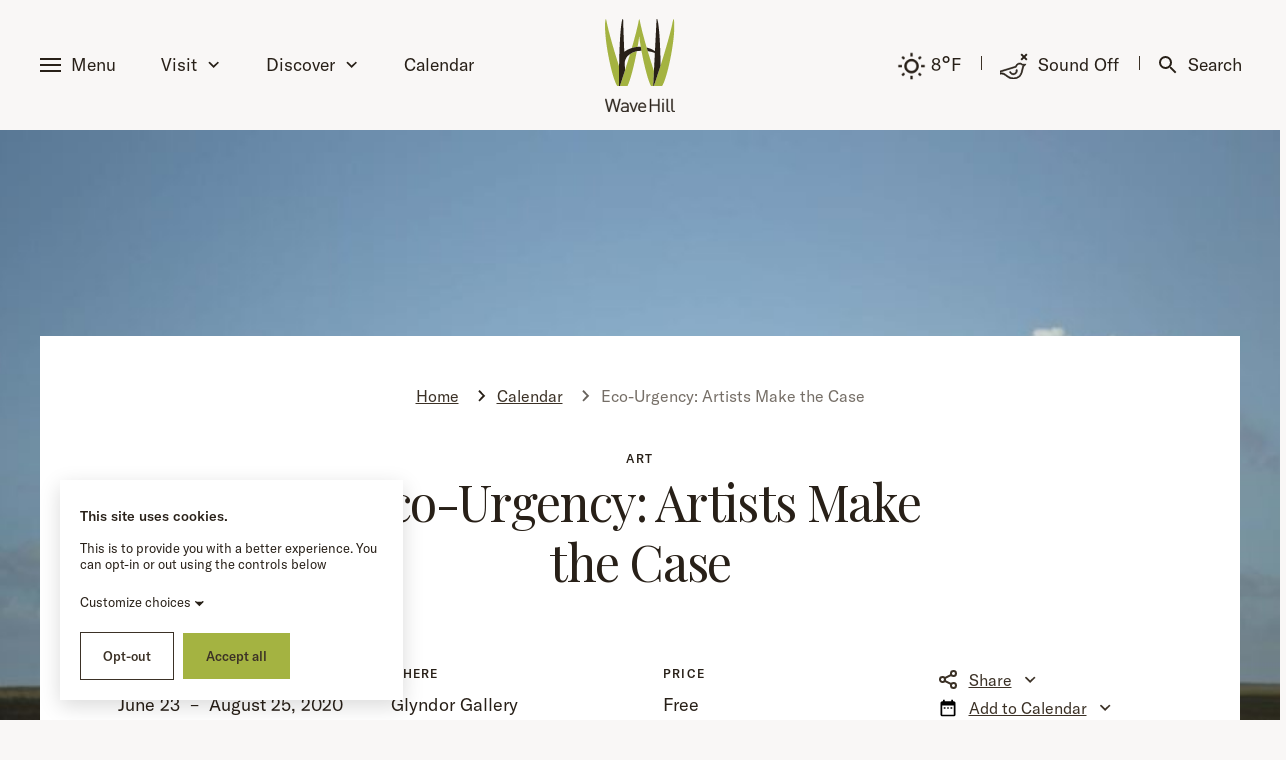

--- FILE ---
content_type: text/html; charset=UTF-8
request_url: https://www.wavehill.org/calendar/eco-urgency
body_size: 34535
content:
    
            <!doctype html>
<html class="no-js" lang="en-US">
    <head>
        <meta http-equiv="X-UA-Compatible" content="IE=edge">
        <meta http-equiv="x-dns-prefetch-control" content="on" />
        <meta charset="utf-8">
        <meta name="viewport" content="width=device-width, initial-scale=1">
        <script>document.querySelector('html').removeAttribute('class')</script>
        <title>Eco-Urgency: Artists Make the Case - Wave Hill</title>
<meta
    name="robots"
    content="all"
>
    <meta name="description" content="Artists: Rachel Frank, Susan Rowe Harrison, Richard Ibghy &amp; Marilou Lemmens, Courtney Mattison, Alison Moritsugu, Alexis Rockman, Francesco Simeti, Candace Thompson, Sasha Wortzel  Eco-Urgency: Artists Make the Case is an online exhibition and a weekly series of screenings, nature walks, foraging tips, and conversations with artists, curators and scientists, all focused on critical issues affecting ecosystems and biodiversity. Planning for the exhibition took place as Covid-19 was first reported and then started to spread. The parallels between the ecological issues addressed by the artists and injustices made apparent during the global pandemic as well as the recognition of systemic racism in our society, adds a powerful urgency to presenting this work.  The project features nine artists who address the need to establish a cooperative relationship with nature, one that is rooted in respecting the earth’s vulnerability and acknowledges the systems that contribute to global loss of habitat and species. The artists adopt approaches that draw on critical analysis, observation and research that is manifested through objects, videos and performative actions that encourage public engagement and a deepened awareness.  Originally scheduled as an exhibition that would open at Wave Hill in early April, Eco-Urgency has been reimagined as a virtual experience. The curators have worked with each artist to present their investigations. Pausing Eco-Urgency in April opened the door for this current virtual programming. The exhibition will be presented next year as an expanded collaboration with Lehman College Art Gallery, at galleries in both locations, planned for July through November 2021.  Over the next nine weeks, these programs are taking place in New York, New Jersey, Connecticut, California, Florida and Québec. In welcoming you to this virtual space, we give our respect to the Elders of these traditional lands and to all First Nations people past, present and future. We acknowledge all events take place on ancestral lands and that sovereignty was never ceded. We honor the thousands of enslaved Africans whose lives were physically and spiritually stolen.  Schedule: Tuesdays at noon at links below: JUNE 23: Rachel Frank—Hidden Worlds: Virtual Nature Walk in Fort Greene Park JUNE 30: Alexis Rockman in Conversation with Eileen Jeng Lynch (LIVE)JULY 7: Candace Thompson Introduction to Foraging with Solar 1JULY 14: Susan Rowe Harrison Leads a Mediated Walk in Juhring Nature Preserve JULY 21: Richard Ibghy &amp; Marilou Lemmens screen “Banding Young Eastern Loggerhead Shrikes in the Carden Alvar" and discussion with Hazel Wheeler and Jennifer McGregor (LIVE)JULY 28: Alison Moritsugu in Conversation with Eileen Jeng LynchAUGUST 4: Courtney Mattison on Advocacy and Climate Change (LIVE)AUGUST 11: Sasha Wortzel Discussing the Everglades with Rev. Houston Cypress (LIVE)AUGUST 18: Francesco Simeti screens Unrelenting, in conversation with Jennifer McGregor Animated (LIVE)Eco-Urgency follows the related 2018 exhibitions Avifauna: Birds and Habitat and Ecological Consciousness: Artist as Instigator, and the 2017 exhibition Jackie Brookner: Of Nature. The Eco-Urgency curatorial team includes Jennifer McGregor (Senior Curator), Jesse Bandler Firestone (Curatorial Assistant) and Eileen Jeng Lynch (Curator of Visual Arts) and production by Ginger Dolden (Curator of Performing Arts)  Eco-Urgency: Artists Make the Case Press Release">
    <meta property="fb:profile_id" content="49025799490">
<meta property="og:url" content="https://www.wavehill.org/calendar/eco-urgency">
<meta property="og:type" content="website">
<meta property="og:title" content="Eco-Urgency: Artists Make the Case - Wave Hill">
<meta property="og:image" content="https://www.wavehill.org/uploads/general/_1200x630_crop_center-center_none/exhibitions-2020_eco_wortzel-saha_somewherebetweenfnl.still002_eco-urgency.jpg">
<meta property="og:description" content="Artists: Rachel Frank, Susan Rowe Harrison, Richard Ibghy &amp; Marilou Lemmens, Courtney Mattison, Alison Moritsugu, Alexis Rockman, Francesco Simeti, Candace Thompson, Sasha Wortzel  Eco-Urgency: Artists Make the Case is an online exhibition and a weekly series of screenings, nature walks, foraging tips, and conversations with artists, curators and scientists, all focused on critical issues affecting ecosystems and biodiversity. Planning for the exhibition took place as Covid-19 was first reported and then started to spread. The parallels between the ecological issues addressed by the artists and injustices made apparent during the global pandemic as well as the recognition of systemic racism in our society, adds a powerful urgency to presenting this work.  The project features nine artists who address the need to establish a cooperative relationship with nature, one that is rooted in respecting the earth’s vulnerability and acknowledges the systems that contribute to global loss of habitat and species. The artists adopt approaches that draw on critical analysis, observation and research that is manifested through objects, videos and performative actions that encourage public engagement and a deepened awareness.  Originally scheduled as an exhibition that would open at Wave Hill in early April, Eco-Urgency has been reimagined as a virtual experience. The curators have worked with each artist to present their investigations. Pausing Eco-Urgency in April opened the door for this current virtual programming. The exhibition will be presented next year as an expanded collaboration with Lehman College Art Gallery, at galleries in both locations, planned for July through November 2021.  Over the next nine weeks, these programs are taking place in New York, New Jersey, Connecticut, California, Florida and Québec. In welcoming you to this virtual space, we give our respect to the Elders of these traditional lands and to all First Nations people past, present and future. We acknowledge all events take place on ancestral lands and that sovereignty was never ceded. We honor the thousands of enslaved Africans whose lives were physically and spiritually stolen.  Schedule: Tuesdays at noon at links below: JUNE 23: Rachel Frank—Hidden Worlds: Virtual Nature Walk in Fort Greene Park JUNE 30: Alexis Rockman in Conversation with Eileen Jeng Lynch (LIVE)JULY 7: Candace Thompson Introduction to Foraging with Solar 1JULY 14: Susan Rowe Harrison Leads a Mediated Walk in Juhring Nature Preserve JULY 21: Richard Ibghy &amp; Marilou Lemmens screen “Banding Young Eastern Loggerhead Shrikes in the Carden Alvar" and discussion with Hazel Wheeler and Jennifer McGregor (LIVE)JULY 28: Alison Moritsugu in Conversation with Eileen Jeng LynchAUGUST 4: Courtney Mattison on Advocacy and Climate Change (LIVE)AUGUST 11: Sasha Wortzel Discussing the Everglades with Rev. Houston Cypress (LIVE)AUGUST 18: Francesco Simeti screens Unrelenting, in conversation with Jennifer McGregor Animated (LIVE)Eco-Urgency follows the related 2018 exhibitions Avifauna: Birds and Habitat and Ecological Consciousness: Artist as Instigator, and the 2017 exhibition Jackie Brookner: Of Nature. The Eco-Urgency curatorial team includes Jennifer McGregor (Senior Curator), Jesse Bandler Firestone (Curatorial Assistant) and Eileen Jeng Lynch (Curator of Visual Arts) and production by Ginger Dolden (Curator of Performing Arts)  Eco-Urgency: Artists Make the Case Press Release">
<meta property="og:site_name" content="Wave Hill">
<meta property="og:locale" content="en-US">
<meta property="og:locale:alternate" content="en-US"><meta name="twitter:card" content="summary_large_image" />
<meta name="twitter:site" content="@WaveHill">
    <meta name="twitter:creator" content="@WaveHill">
<meta name="twitter:url" content="https://www.wavehill.org/calendar/eco-urgency">
<meta name="twitter:title" content="Eco-Urgency: Artists Make the Case - Wave Hill">
<meta name="twitter:description" content="Artists: Rachel Frank, Susan Rowe Harrison, Richard Ibghy &amp; Marilou Lemmens, Courtney Mattison, Alison Moritsugu, Alexis Rockman, Francesco Simeti, Candace Thompson, Sasha Wortzel  Eco-Urgency: Artists Make the Case is an online exhibition and a weekly series of screenings, nature walks, foraging tips, and conversations with artists, curators and scientists, all focused on critical issues affecting ecosystems and biodiversity. Planning for the exhibition took place as Covid-19 was first reported and then started to spread. The parallels between the ecological issues addressed by the artists and injustices made apparent during the global pandemic as well as the recognition of systemic racism in our society, adds a powerful urgency to presenting this work.  The project features nine artists who address the need to establish a cooperative relationship with nature, one that is rooted in respecting the earth’s vulnerability and acknowledges the systems that contribute to global loss of habitat and species. The artists adopt approaches that draw on critical analysis, observation and research that is manifested through objects, videos and performative actions that encourage public engagement and a deepened awareness.  Originally scheduled as an exhibition that would open at Wave Hill in early April, Eco-Urgency has been reimagined as a virtual experience. The curators have worked with each artist to present their investigations. Pausing Eco-Urgency in April opened the door for this current virtual programming. The exhibition will be presented next year as an expanded collaboration with Lehman College Art Gallery, at galleries in both locations, planned for July through November 2021.  Over the next nine weeks, these programs are taking place in New York, New Jersey, Connecticut, California, Florida and Québec. In welcoming you to this virtual space, we give our respect to the Elders of these traditional lands and to all First Nations people past, present and future. We acknowledge all events take place on ancestral lands and that sovereignty was never ceded. We honor the thousands of enslaved Africans whose lives were physically and spiritually stolen.  Schedule: Tuesdays at noon at links below: JUNE 23: Rachel Frank—Hidden Worlds: Virtual Nature Walk in Fort Greene Park JUNE 30: Alexis Rockman in Conversation with Eileen Jeng Lynch (LIVE)JULY 7: Candace Thompson Introduction to Foraging with Solar 1JULY 14: Susan Rowe Harrison Leads a Mediated Walk in Juhring Nature Preserve JULY 21: Richard Ibghy &amp; Marilou Lemmens screen “Banding Young Eastern Loggerhead Shrikes in the Carden Alvar" and discussion with Hazel Wheeler and Jennifer McGregor (LIVE)JULY 28: Alison Moritsugu in Conversation with Eileen Jeng LynchAUGUST 4: Courtney Mattison on Advocacy and Climate Change (LIVE)AUGUST 11: Sasha Wortzel Discussing the Everglades with Rev. Houston Cypress (LIVE)AUGUST 18: Francesco Simeti screens Unrelenting, in conversation with Jennifer McGregor Animated (LIVE)Eco-Urgency follows the related 2018 exhibitions Avifauna: Birds and Habitat and Ecological Consciousness: Artist as Instigator, and the 2017 exhibition Jackie Brookner: Of Nature. The Eco-Urgency curatorial team includes Jennifer McGregor (Senior Curator), Jesse Bandler Firestone (Curatorial Assistant) and Eileen Jeng Lynch (Curator of Visual Arts) and production by Ginger Dolden (Curator of Performing Arts)  Eco-Urgency: Artists Make the Case Press Release">
<meta property="twitter:image" content="https://www.wavehill.org/uploads/general/_1200x600_crop_center-center_none/exhibitions-2020_eco_wortzel-saha_somewherebetweenfnl.still002_eco-urgency.jpg">
<link rel="home" href="https://www.wavehill.org/">
<link rel="canonical" href="https://www.wavehill.org/calendar/eco-urgency">
<link rel="alternate" href="https://www.wavehill.org/calendar/eco-urgency" hreflang="x-default">
<link 
	    rel="preconnect" 
            href="https://cdnjs.cloudflare.com" 
            crossorigin
        >        
	<link 
	    rel="preconnect" 
            href="https://fonts.googleapis.com" 
            crossorigin
        >        
	<link 
	    rel="preconnect" 
            href="https://fonts.gstatic.com" 
            crossorigin
        >
        <link 
            rel="preconnect" 
            href="https://www.googletagmanager.com" 
            crossorigin
        >
        <link
            href="//cdnjs.cloudflare.com/ajax/libs/font-awesome/6.6.0/css/all.min.css"
            rel="stylesheet"
        >
        <link
            href="//fonts.googleapis.com/css2?family=Playfair+Display:ital,wght@0,400..600;1,400..600&display=swap"
            rel="stylesheet"
        >
        <link
            rel="preload"
            as="style"
            href="/dist/main.min.css?v=1695662592"
            fetchpriority="high"
        >
        <link
            rel="stylesheet"
            type="text/css"
            href="/dist/main.min.css?v=1695662592"
        >
        <style>
            @font-face {
                font-family: GTAmerica;
                src: url(/fonts/GT-America-Standard-Medium.woff2) format("woff2"),url(/fonts/GT-America-Standard-Medium.woff) format("woff");
                font-weight: 600;
                font-style: normal
            }

            @font-face {
                font-family: GTAmerica;
                src: url(/fonts/GT-America-Standard-Medium-Italic.woff2) format("woff2"),url(/fonts/GT-America-Standard-Medium-Italic.woff) format("woff");
                font-weight: 600;
                font-style: italic
            }
            h1, h2, h3, h4, h5, h6 {
                font-weight: 400;
            }
            h1 strong, h2 strong, h3 strong, h4 strong, h5 strong, h6 strong {
                font-weight: 500;
            }
        </style>
        <link rel="mask-icon" href="/favicons/safari-pinned-tab.svg" color="#a4b341">
        <link rel="apple-touch-icon" sizes="180x180" href="/favicons/apple-touch-icon.png">
        <link rel="icon" type="image/png" sizes="32x32" href="/favicons/favicon-32x32.png">
        <link rel="icon" type="image/png" sizes="16x16" href="/favicons/favicon-16x16.png">
        <link rel="manifest" href="/site.webmanifest">
        <meta name="msapplication-TileColor" content="#ffffff">
        <meta name="theme-color" content="#ffffff">
                                                <script>
                    (function(w,d,s,l,i){w[l]=w[l]||[];w[l].push({'gtm.start':
                    new Date().getTime(),event:'gtm.js'});var f=d.getElementsByTagName(s)[0],
                    j=d.createElement(s),dl=l!='dataLayer'?'&l='+l:'';j.async=true;j.src=
                    'https://www.googletagmanager.com/gtm.js?id='+i+dl;f.parentNode.insertBefore(j,f);
                    })(window,document,'script','dataLayer','GTM-59VDKM');
                </script>
                        <style>                    .header .nav_primary .nav__item:not(.nav__item_has_dropdown) .nav__link svg.ico-arrow-down {
                        display: none;
                    }

                    .header .nav_primary .nav__item:not(.nav__item_has_dropdown) .nav__link[href="#"]:not(:only-child) {
                        padding-right: 3.313rem;
                    }

                    @media (max-width: 84.375rem) {
                        .header .nav_primary .nav__item:not(.nav__item_has_dropdown) .nav__link[href="#"]:not(:only-child) {
                            padding-right: 3rem;
                        }
                    }
                </style>
<style>                        header .nav_secondary li.nav__item:before {
                            transition: opacity 400ms;
                        }

                        header .nav_secondary li.nav__item:has(#nav-weather:empty) + li:before {
                            opacity: 0;
                        }

                        @keyframes fadeIn {
                            0% { opacity: 0; }
                            100% { opacity: 1; }
                        }

                        header .nav_secondary #nav-weather.init:not(:empty) {
                            animation: fadeIn 400ms;
                        }
                    </style></head>
    <body>
                    <noscript>
                <iframe
                    src="https://www.googletagmanager.com/ns.html?id=GTM-59VDKM"
                    height="0"
                    width="0"
                    style="display:none;visibility:hidden"
                ></iframe>
            </noscript>
        
        <a
            id="skip-to-content"
            href="#content"
        >Skip to content</a>

        
        <script id="alert-cache-validator">
            (function () {
                var alert = document.querySelector('.alert[role=alert]')

                window.fetch('/ajax/alert?v=' + (new Date()).getTime())
                    .then(function(res) {
                        return res.text()
                    })
                    .then(function(text) {
                        var html = text.trim()

                        if (!html
                                && alert)
                            return document.body
                                .removeChild(alert)

                        var fragment = document.createRange()
                            .createContextualFragment(html)

                        var fragmentAlert = fragment
                            .querySelector('.alert[role=alert]')

                        if (!html
                                || (alert
                                        && fragmentAlert.innerHTML
                                            === alert.innerHTML))
                            return

                        if (alert)
                            document.body
                                .removeChild(alert)

                        var self = document
                            .getElementById('alert-cache-validator')

                        document.body
                            .insertBefore(fragment, self)

                        if (fragmentAlert) {
                            document.documentElement.style.scrollBehavior = 'auto'

                            setTimeout(function() {
                                window.scrollTo(0,
                                    window.scrollY + fragmentAlert.clientHeight)

                                document.documentElement.style.scrollBehavior = ''
                            }, 1)
                        }
                    })
                    .catch(function(err) {
                        console.warn(err)
                    })
            })()
        </script>

                    




            


<header class="header">
    <div class="header__inner">
        <div class="header__content">
            <a href="#" class="nav-trigger header__nav-trigger" role="button">
                <span class="nav-trigger__btn">
                    <span class="nav-trigger__line"></span>
                    <span class="nav-trigger__line"></span>
                    <span class="nav-trigger__line"></span>
                </span>

                <span class="nav-trigger__text">
                    <span class="nav-trigger__state">Menu</span>
                    <span class="nav-trigger__state">Close</span>
                </span>
            </a>

            <ul class="nav nav_primary">
                                                    
                    
                    <li class="nav__item">
                        <a
                            href="#"
                            class="nav__link"
                        >Visit</a>
                                                    <div class="nav__dropdown">
                                <div class="nav__dropdown-inner">
                                    <div class="nav__dropdown-content">
                                                                                    <div class="nav__dropdown-head">
                                                <h2
                                                    class="nav__dropdown-title"
                                                >Visit Wave Hill</h2>
                                                <p>Last admission 30 minutes before closing</p>
                                            </div>
                                        <div class="nav__dropdown-body">
                                            <div class="nav__cols">
                                                <div class="nav__col nav__col_size_1">
                                                    <ul class="list-links">
                                                        <li class="list-links__item">
                                                            <a
                                                                href="https://www.wavehill.org/visit"
                                                                class="list-links__link"
                                                            >Overview</a>
                                                        </li>
                                                                                                                    <li class="list-links__item">
                                                                <a
                                                                    href="https://www.wavehill.org/visit/know-before-you-go"
                                                                    class="list-links__link"
                                                                >Know Before You Go</a>
                                                            </li>
                                                                                                                    <li class="list-links__item">
                                                                <a
                                                                    href="https://www.wavehill.org/visit/the-shop"
                                                                    class="list-links__link"
                                                                >The Shop</a>
                                                            </li>
                                                                                                                    <li class="list-links__item">
                                                                <a
                                                                    href="https://www.wavehill.org/visit/accessibility"
                                                                    class="list-links__link"
                                                                >Accessibility</a>
                                                            </li>
                                                                                                                    <li class="list-links__item">
                                                                <a
                                                                    href="https://www.wavehill.org/visit/admission-tickets-religious"
                                                                    class="list-links__link"
                                                                >For Our Religiously Observant Visitors</a>
                                                            </li>
                                                                                                                    <li class="list-links__item">
                                                                <a
                                                                    href="https://www.wavehill.org/visit/private-tours-events"
                                                                    class="list-links__link"
                                                                >Private Tours</a>
                                                            </li>
                                                                                                                    <li class="list-links__item">
                                                                <a
                                                                    href="https://www.wavehill.org/visit/getting-here"
                                                                    class="list-links__link"
                                                                >Getting Here</a>
                                                            </li>
                                                                                                                    <li class="list-links__item">
                                                                <a
                                                                    href="https://www.wavehill.org/visit/the-cafe"
                                                                    class="list-links__link"
                                                                >The Café</a>
                                                            </li>
                                                                                                            </ul>
                                                </div>

                                                <div class="nav__col nav__col_size_2">
                                                    <ul class="list-place-info">
                                                        <li class="list-place-info__item">
                                                            <h6
                                                                class="list-place-info__title"
                                                            >Location</h6>
                                                            <p>4900 Independence Avenue<br />Bronx, NY 10471</p>
                                                        </li>

                                                                                                                
                                                        <li class="list-place-info__item">
                                                            <h6
                                                                class="list-place-info__title"
                                                            >Today’s Hours</h6>
                                                            <ul class="list-work-time">
                                                                <li class="list-work-time__item">
                                                                                                                                            <div class="list-work-time__content"><span
                                                                                    class="list-work-time__entry"
                                                                                                                                                                    >Saturday</span>
                                                                                <span
                                                                                    class="list-work-time__entry"
                                                                                >10:00AM - 4:30PM</span>
                                                                                </div>
                                                                                                                                        <div class="list-work-time__aside">
                                                                        <div class="list-work-time__state">
                                                                                                                                                            <span class="list-work-time__icon list-work-time__icon_active"></span>
                                                                                <span>Open</span>
                                                                                                                                                    </div>
                                                                    </div>
                                                                </li>
                                                            </ul>
                                                        </li>

                                                            </ul>
                                                </div>
                                            </div>
                                        </div>
                                    </div>
                                                                                                                <div
                                            class="nav__dropdown-image nav__dropdown-image_size_1"
                                        >
                                            <img
        src="/uploads/general/_sm/258571/2022-06-30_092825_wave-hill.jpg"
                    srcset="/uploads/general/_md/258571/2022-06-30_092825_wave-hill.jpg 768w, /uploads/general/_lg/258571/2022-06-30_092825_wave-hill.jpg 1024w, /uploads/general/_xl/258571/2022-06-30_092825_wave-hill.jpg 1600w"
            sizes="100vw"
                        alt="2022 06 30 092825 wave hill"
        width="1987"
        height="3000"
                    data-object-fit="cover"
            data-object-position="50% 50%"
            style="object-position:50% 50%;"
                    >
                                        </div>
                                                                    </div>
                            </div>
                                            </li>
                
                                    
                    
                    <li class="nav__item">
                        <a
                            href="#"
                            class="nav__link"
                        >Discover</a>
                                                    <div class="nav__dropdown">
                                <div class="nav__dropdown-inner">
                                    <div class="nav__dropdown-content">
                                                                                    <div class="nav__dropdown-head">
                                                <h2
                                                    class="nav__dropdown-title"
                                                >Discover Wave Hill</h2>
                                                <p></p>
                                            </div>
                                        <div class="nav__dropdown-body">
                                            <ul class="list-links">
                                                <li class="list-links__item">
                                                    <a
                                                        href="https://www.wavehill.org/discover"
                                                        class="list-links__link"
                                                    >Overview</a>
                                                </li>
                                                                                                    <li class="list-links__item">
                                                        <a
                                                            href="https://www.wavehill.org/discover/gardens"
                                                            class="list-links__link"
                                                        >The Gardens</a>
                                                    </li>
                                                                                                    <li class="list-links__item">
                                                        <a
                                                            href="https://www.wavehill.org/discover/arts"
                                                            class="list-links__link"
                                                        >Arts</a>
                                                    </li>
                                                                                                    <li class="list-links__item">
                                                        <a
                                                            href="https://www.wavehill.org/discover/garden-journal"
                                                            class="list-links__link"
                                                        >Garden Journal</a>
                                                    </li>
                                                                                                    <li class="list-links__item">
                                                        <a
                                                            href="https://www.wavehill.org/discover/our-mission-history"
                                                            class="list-links__link"
                                                        >Our Mission &amp; History</a>
                                                    </li>
                                                                                            </ul>
                                        </div>
                                    </div>
                                                                                                                <div
                                            class="nav__dropdown-image nav__dropdown-image_size_1"
                                        >
                                            <img
        src="/uploads/general/_sm/258572/2022-06-07_150639_wave-hill.jpg"
                    srcset="/uploads/general/_md/258572/2022-06-07_150639_wave-hill.jpg 768w, /uploads/general/_lg/258572/2022-06-07_150639_wave-hill.jpg 1024w, /uploads/general/_xl/258572/2022-06-07_150639_wave-hill.jpg 1600w"
            sizes="100vw"
                        alt="2022 06 07 150639 wave hill"
        width="1987"
        height="3000"
                    data-object-fit="cover"
            data-object-position="50% 50%"
            style="object-position:50% 50%;"
                    >
                                        </div>
                                                                    </div>
                            </div>
                                            </li>
                
                                                    <li class="nav__item">
                        <a
                            href="https://www.wavehill.org/calendar"
                            class="nav__link"
                        >Calendar</a>
                    </li>
                            </ul>
        </div>

        <div class="header__aside">
                            <a
                    href="/"
                    class="logo"
                    aria-label="Wave Hill Home"
                >
                    <img
                        src="/uploads/general/wavehill-logo.svg"
                        alt="Wave Hill Logo"
                        width="70"
                        height="93"
                    >
                </a>
                    </div>

        <div class="header__content header__content_text_right">
            <ul class="nav nav_secondary">
                <li class="nav__item">
                    <div 
                        id="nav-weather"
                        class="nav__link nav__link_wheater"
                    ></div>
                                        <script>
                        (function () {
                            var navWeather = document.getElementById('nav-weather')

                            if (!navWeather)
                                return

                            var htmlExp = /nav__text_superscript/

                            var cacheKey = 'navWeather'

                            var cache = window.sessionStorage.getItem(cacheKey)

                            if (!cache)
                                navWeather.classList.add('init')

                            if (cache
                                    && navWeather.innerHTML !== cache
                                    && cache.match(htmlExp))
                                navWeather.innerHTML = cache

                            window.fetch('/ajax/weather?v=' + (new Date()).getTime())
                                .then(function(res) {
                                    return res.text()
                                })
                                .then(function(text) {
                                    if (!text
                                            || text === navWeather.innerHTML
                                            || !text.match(htmlExp))
                                        return;

                                    navWeather.innerHTML = text

                                    window.sessionStorage.setItem(cacheKey, text)

                                    console.log('Weather updated')
                                })
                                .catch(function(err) {
                                    console.warn(err)
                                })
                        })()
                   </script>
                </li>
                <li class="nav__item"><a href="#" class="nav__link btn-play off">
        <span class="btn-play__icons">
            <svg class="ico-bird" width="28" height="28">
                <use xlink:href="#ico-bird"></use>
            </svg><!-- /.ico-bird -->

            <span class="btn-play__icons-states">
                <svg class="ico-sound-on" width="28" height="28">
                    <use xlink:href="#ico-sound-on"></use>
                </svg><!-- /.ico-sound-on -->

                <svg class="ico-sound-off" width="28" height="28">
                    <use xlink:href="#ico-sound-off"></use>
                </svg><!-- /.ico-sound-on -->
            </span>
        </span>

        <span class="btn-play__text">Sound Off</span>
    </a>

    <div class="audio-holder">
        <audio class="audio">
            <source src="/uploads/general/bird-audio.mp3" type="audio/mpeg">
        </audio>
    </div><!-- /.audio-holder --></li>
                <li class="nav__item">
                    <a href="/search" class="nav__link js--searchTrigger">
                        <svg class="ico-search" width="20" height="20">
                            <use xlink:href="#ico-search"></use>
                        </svg>
                        <span>Search</span>
                    </a>
                </li>
            </ul>
        </div>
    </div>

    <div class="mega-menu">
        <a href="#" class="mega-menu__close">
            <span class="mega-menu__close-icon">
                <svg class="ico-close" width="14" height="14">
                    <use xlink:href="#ico-close"></use>
                </svg>
            </span>
            <span class="mega-menu__close-text">Close</span>
        </a>
        <div class="mega-menu__content">
            <div class="mega-menu__search">
                <div class="search-secondary">
                    <form action="/search" role="search">
                        <label
                            for="search-secondary__q"
                            class="hidden"
                        >Search</label>
                        <input
                            class="search-secondary__field"
                            type="search"
                            name="q"
                            id="search-secondary__q"
                            placeholder="Search"
                        >
                        <button
                            type="submit"
                            class="search-secondary__btn"
                            aria-label="Submit"
                        >
                            <svg class="ico-search" width="20" height="20">
                                <use xlink:href="#ico-search"></use>
                            </svg>
                        </button>
                    </form>
                </div>
            </div>
            
            <nav class="mega-menu__cols">
                <div class="mega-menu__col mega-menu__col_size_1">
                                            <ul class="nav-secondary">
                            <li class="nav-secondary__item">
                                    <a
                                            href="https://www.wavehill.org/"
                                            class="nav-secondary__link"
                                        >Home</a></li><li class="nav-secondary__item">
                                    <a
                                            href="#subNav2"
                                            data-toggle="collapse"
                                            class="nav-secondary__link"
                                        >
                                            <span>Visit</span>
                                            <svg class="ico-arrow-down" width="11" height="12">
                                                <use xlink:href="#ico-arrow-down"></use>
                                            </svg>
                                        </a>

                                        <ul
                                            class="nav-secondary__dropdown collapse"
                                            id="subNav2"
                                        >
                                            <li class="nav-secondary__dropdown-item">
                                                <a
                                                    href="https://www.wavehill.org/visit"
                                                    class="nav-secondary__dropdown-link"
                                                >Overview</a>
                                            </li>
                                                                                            <li class="nav-secondary__dropdown-item">
                                                    <a
                                                        href="https://www.wavehill.org/visit/know-before-you-go"
                                                        class="nav-secondary__dropdown-link"
                                                    >Know Before You Go</a>
                                                </li>
                                                                                            <li class="nav-secondary__dropdown-item">
                                                    <a
                                                        href="https://www.wavehill.org/visit/the-shop"
                                                        class="nav-secondary__dropdown-link"
                                                    >The Shop</a>
                                                </li>
                                                                                            <li class="nav-secondary__dropdown-item">
                                                    <a
                                                        href="https://www.wavehill.org/visit/accessibility"
                                                        class="nav-secondary__dropdown-link"
                                                    >Accessibility</a>
                                                </li>
                                                                                            <li class="nav-secondary__dropdown-item">
                                                    <a
                                                        href="https://www.wavehill.org/visit/admission-tickets-religious"
                                                        class="nav-secondary__dropdown-link"
                                                    >For Our Religiously Observant Visitors</a>
                                                </li>
                                                                                            <li class="nav-secondary__dropdown-item">
                                                    <a
                                                        href="https://www.wavehill.org/visit/private-tours-events"
                                                        class="nav-secondary__dropdown-link"
                                                    >Private Tours</a>
                                                </li>
                                                                                            <li class="nav-secondary__dropdown-item">
                                                    <a
                                                        href="https://www.wavehill.org/visit/getting-here"
                                                        class="nav-secondary__dropdown-link"
                                                    >Getting Here</a>
                                                </li>
                                                                                            <li class="nav-secondary__dropdown-item">
                                                    <a
                                                        href="https://www.wavehill.org/visit/the-cafe"
                                                        class="nav-secondary__dropdown-link"
                                                    >The Café</a>
                                                </li>
                                                                                    </ul></li><li class="nav-secondary__item">
                                    <a
                                            href="#subNav3"
                                            data-toggle="collapse"
                                            class="nav-secondary__link"
                                        >
                                            <span>Discover</span>
                                            <svg class="ico-arrow-down" width="11" height="12">
                                                <use xlink:href="#ico-arrow-down"></use>
                                            </svg>
                                        </a>

                                        <ul
                                            class="nav-secondary__dropdown collapse"
                                            id="subNav3"
                                        >
                                            <li class="nav-secondary__dropdown-item">
                                                <a
                                                    href="https://www.wavehill.org/discover"
                                                    class="nav-secondary__dropdown-link"
                                                >Overview</a>
                                            </li>
                                                                                            <li class="nav-secondary__dropdown-item">
                                                    <a
                                                        href="https://www.wavehill.org/discover/gardens"
                                                        class="nav-secondary__dropdown-link"
                                                    >The Gardens</a>
                                                </li>
                                                                                            <li class="nav-secondary__dropdown-item">
                                                    <a
                                                        href="https://www.wavehill.org/discover/arts"
                                                        class="nav-secondary__dropdown-link"
                                                    >Arts</a>
                                                </li>
                                                                                            <li class="nav-secondary__dropdown-item">
                                                    <a
                                                        href="https://www.wavehill.org/discover/garden-journal"
                                                        class="nav-secondary__dropdown-link"
                                                    >Garden Journal</a>
                                                </li>
                                                                                            <li class="nav-secondary__dropdown-item">
                                                    <a
                                                        href="https://www.wavehill.org/discover/our-mission-history"
                                                        class="nav-secondary__dropdown-link"
                                                    >Our Mission &amp; History</a>
                                                </li>
                                                                                    </ul></li><li class="nav-secondary__item">
                                    <a
                                            href="https://www.wavehill.org/calendar"
                                            class="nav-secondary__link"
                                        >Calendar</a></li><li class="nav-secondary__item">
                                    <a
                                            href="https://www.wavehill.org/visit/the-shop"
                                            class="nav-secondary__link"
                                        >The Shop</a></li><li class="nav-secondary__item">
                                    <a
                                            href="#subNav6"
                                            data-toggle="collapse"
                                            class="nav-secondary__link"
                                        >
                                            <span>Education</span>
                                            <svg class="ico-arrow-down" width="11" height="12">
                                                <use xlink:href="#ico-arrow-down"></use>
                                            </svg>
                                        </a>

                                        <ul
                                            class="nav-secondary__dropdown collapse"
                                            id="subNav6"
                                        >
                                            <li class="nav-secondary__dropdown-item">
                                                <a
                                                    href="https://www.wavehill.org/education"
                                                    class="nav-secondary__dropdown-link"
                                                >Overview</a>
                                            </li>
                                                                                            <li class="nav-secondary__dropdown-item">
                                                    <a
                                                        href="https://www.wavehill.org/education/schools-and-teachers"
                                                        class="nav-secondary__dropdown-link"
                                                    >Schools &amp; Teachers</a>
                                                </li>
                                                                                            <li class="nav-secondary__dropdown-item">
                                                    <a
                                                        href="https://www.wavehill.org/education/adult-learning"
                                                        class="nav-secondary__dropdown-link"
                                                    >Adult Learning</a>
                                                </li>
                                                                                            <li class="nav-secondary__dropdown-item">
                                                    <a
                                                        href="https://www.wavehill.org/education/children-and-families"
                                                        class="nav-secondary__dropdown-link"
                                                    >Children &amp; Families</a>
                                                </li>
                                                                                            <li class="nav-secondary__dropdown-item">
                                                    <a
                                                        href="https://www.wavehill.org/education/john-nally-intern-program"
                                                        class="nav-secondary__dropdown-link"
                                                    >John Nally Intern Program</a>
                                                </li>
                                                                                            <li class="nav-secondary__dropdown-item">
                                                    <a
                                                        href="https://www.wavehill.org/education/youth-internships"
                                                        class="nav-secondary__dropdown-link"
                                                    >Youth Internships</a>
                                                </li>
                                                                                    </ul></li><li class="nav-secondary__item">
                                    <a
                                            href="#subNav7"
                                            data-toggle="collapse"
                                            class="nav-secondary__link"
                                        >
                                            <span>Support</span>
                                            <svg class="ico-arrow-down" width="11" height="12">
                                                <use xlink:href="#ico-arrow-down"></use>
                                            </svg>
                                        </a>

                                        <ul
                                            class="nav-secondary__dropdown collapse"
                                            id="subNav7"
                                        >
                                            <li class="nav-secondary__dropdown-item">
                                                <a
                                                    href="https://www.wavehill.org/support"
                                                    class="nav-secondary__dropdown-link"
                                                >Overview</a>
                                            </li>
                                                                                            <li class="nav-secondary__dropdown-item">
                                                    <a
                                                        href="https://www.wavehill.org/support/leadership-council"
                                                        class="nav-secondary__dropdown-link"
                                                    >Leadership Council</a>
                                                </li>
                                                                                            <li class="nav-secondary__dropdown-item">
                                                    <a
                                                        href="https://www.wavehill.org/support/tributes-and-dedications"
                                                        class="nav-secondary__dropdown-link"
                                                    >Tributes &amp; Dedications</a>
                                                </li>
                                                                                            <li class="nav-secondary__dropdown-item">
                                                    <a
                                                        href="https://www.wavehill.org/support/corporate-and-foundation"
                                                        class="nav-secondary__dropdown-link"
                                                    >Corporate &amp; Foundation</a>
                                                </li>
                                                                                            <li class="nav-secondary__dropdown-item">
                                                    <a
                                                        href="https://www.wavehill.org/support/ways-to-give"
                                                        class="nav-secondary__dropdown-link"
                                                    >More Ways to Give</a>
                                                </li>
                                                                                            <li class="nav-secondary__dropdown-item">
                                                    <a
                                                        href="https://www.wavehill.org/support/board-and-friends"
                                                        class="nav-secondary__dropdown-link"
                                                    >Board and Friends</a>
                                                </li>
                                                                                            <li class="nav-secondary__dropdown-item">
                                                    <a
                                                        href="https://www.wavehill.org/support/planned-giving"
                                                        class="nav-secondary__dropdown-link"
                                                    >Planned Giving</a>
                                                </li>
                                                                                            <li class="nav-secondary__dropdown-item">
                                                    <a
                                                        href="https://www.wavehill.org/support/benefit-events"
                                                        class="nav-secondary__dropdown-link"
                                                    >Benefit Events</a>
                                                </li>
                                                                                            <li class="nav-secondary__dropdown-item">
                                                    <a
                                                        href="https://www.wavehill.org/support/membership"
                                                        class="nav-secondary__dropdown-link"
                                                    >Membership</a>
                                                </li>
                                                                                    </ul></li>                        </ul>
                                    </div>

                                    <div class="mega-menu__col mega-menu__col_size_2">
                        <div class="mega-menu__section">
                                                            <div class="mega-menu__section">
                                                                            <h6 class="mega-menu__section-title">
                                            <span>Interested in renting our space?</span>
                                        </h6>
                                                                        <ul class="list-links">
                                                                                    <li class="list-links__item">
                                                <a
                                                    href="https://www.wavehill.org/weddings-private-events"
                                                    class="list-links__link"
                                                >Weddings &amp; Private Events</a>
                                            </li>
                                                                                    <li class="list-links__item">
                                                <a
                                                    href="https://www.wavehill.org/conferences-and-retreats"
                                                    class="list-links__link"
                                                >Conferences &amp; Retreats</a>
                                            </li>
                                                                                    <li class="list-links__item">
                                                <a
                                                    href="https://www.wavehill.org/photo-film-shoots"
                                                    class="list-links__link"
                                                >Photo &amp; Film Shoots</a>
                                            </li>
                                                                                    <li class="list-links__item">
                                                <a
                                                    href="https://www.wavehill.org/contact"
                                                    class="list-links__link"
                                                >Contact</a>
                                            </li>
                                                                                    <li class="list-links__item">
                                                <a
                                                    href="https://www.wavehill.org/jobs-internships"
                                                    class="list-links__link"
                                                >Jobs &amp; Internships</a>
                                            </li>
                                                                                    <li class="list-links__item">
                                                <a
                                                    href="https://www.wavehill.org/volunteer-at-wave-hill"
                                                    class="list-links__link"
                                                >Volunteer</a>
                                            </li>
                                                                            </ul>
                                </div>
                            
                                                    </div>
                    </div>
                
                <div class="mega-menu__col mega-menu__col_size_3">
                    <div class="mega-menu__actions">
                        <div class="row align-items-center align-items-xl-start">
                                                                <div class="col-auto col-lg-12 order-5 order-md-0">
                                        <a
                                            href="https://176.blackbaudhosting.com/176/GOS---IND"
                                            class="btn btn_icon"
                                            target="_blank"
                                            rel="noopener noreferrer"
                                            title="Opens in a new tab"
                                        >
                                            
                                                                                            <img
                                                    width="24"
                                                    height="24"
                                                    src="/uploads/general/giftcard%403x.png"
                                                    alt=""
                                                >
                                                                                        <span>Donate</span>
                                        </a>
                                    </div>
                                                                                        <div class="col-auto col-lg-12">
                                    <a
                                        href="https://176.blackbaudhosting.com/176/page.aspx?pid=191&amp;csid=3506FE0B-149D-459e-A48B-98FE6E322FF4"
                                        class="btn-link btn-link_icon"
                                        target="_blank"
                                        rel="noopener noreferrer"
                                        title="Opens in a new tab"
                                    >
                                        
                                                                                    <img
                                                width="24"
                                                height="24"
                                                src="/uploads/general/cart%403x.png"
                                                alt=""
                                            >
                                                                                <span class="btn-link__text">Online Cart</span>
                                    </a>
                                </div>
                                                    </div>
                    </div>
                </div>
            </nav>
        </div>
    </div>

    <div class="header__search">
        <div class="header__search-head">
            <a href="#" class="header__search-close">
                <svg class="ico-close" width="15" height="15">
                    <use xlink:href="#ico-close"></use>
                </svg>
                <span>Close</span>
            </a>
        </div>

        <div class="header__search-body">
            <div class="container">
                <div class="search">
                    <form action="/search">
                        <div class="search__inner">
                            <label for="search__q" class="hidden">Search</label>
                            <input
                                class="search__field"
                                type="search"
                                name="q"
                                id="search__q"
                                placeholder="Search wavehill.org"
                                required
                            >
                            <button type="submit" class="btn btn_icon search__btn">
                                <svg class="ico-search" width="20" height="20">
                                    <use xlink:href="#ico-search"></use>
                                </svg>
                                <span>Search</span>
                            </button>

                            <a href="#" class="search__clear">
                                <svg class="ico-clear" width="19" height="14">
                                    <use xlink:href="#ico-clear"></use>
                                </svg>

                                <span class="search__clear-text">Clear</span>
                            </a>
                        </div>
                    </form>
                </div>
            </div>
        </div>
    </div>
</header>
                
        <main id="content" class="main" tabindex="-1">
                            <div class="main__shadows">
        <div class="main__shadow main__shadow_15"></div>
        <div class="main__shadow main__shadow_16"></div>
        <div class="main__shadow main__shadow_19"></div>
    </div>

    <div class="page page__program">
        <div class="page__background">
            <img
        src="/uploads/general/_sm/exhibitions-2020_eco_wortzel-saha_somewherebetweenfnl.still002_eco-urgency.jpg"
                    srcset="/uploads/general/_md/exhibitions-2020_eco_wortzel-saha_somewherebetweenfnl.still002_eco-urgency.jpg 768w"
            sizes="100vw"
                        alt="Exhibitions 2020 eco wortzel saha somewherebetweenfnl still002 eco urgency"
        width="1024"
        height="577"
                    data-object-fit="cover"
            data-object-position="50% 50%"
            style="object-position:50% 50%;"
                    >
        </div>

        <div class="page__inner">
            <div class="container">
                <div class="page__container">
                    <div class="row">
                        <div class="col-md-10 col-lg-6 offset-md-1 offset-lg-3">
                            <div class="page__head">
                                <ul class="breadcrumbs breadcrumbs_center" role="navigation">
                                    <li class="breadcrumbs__item">
                                        <a href="/" class="breadcrumbs__link">Home</a>
                                    </li>

                                    <li class="breadcrumbs__item">
                                        <a href="/calendar" class="breadcrumbs__link">Calendar</a>
                                    </li>

                                    <li class="breadcrumbs__item breadcrumbs__item_current">Eco-Urgency: Artists Make the Case</li>
                                </ul>

                                                                    <ul class="page__categories">
                                                                                    <li class="page__categories-item">Art</li>
                                                                            </ul>
                                
                                                                <h1
                                    class="intro-secondary__title"
                                >Eco-Urgency: Artists Make the Case</h1>

                                
                                                            </div>
                        </div>
                    </div>

                    <div class="page__body">
                        <div class="page__details">
                            <div class="page__detail">
                                <h6 class="page__detail-subtitle">When</h6>

                                
                                
                                
                                
                                
                                
                                
                                <h5 class="page__detail-title">
                                    <span style="display: block"><time
        datetime="2020-06-23 00:00:00-04:00"
    ><span>June 23</span></time><time
            datetime="2020-08-25 23:59:59-04:00"
        >
            <span>&nbsp;&ndash;&nbsp;</span>
            <span>August 25, 2020</span>
        </time></span>
                                    <span style="display: block">All Day</span>
                                </h5>

                                                            </div>

                                                            <div class="page__detail">
                                    <h6 class="page__detail-subtitle">Where</h6>
                                    <h5 class="page__detail-title">Glyndor Gallery</h5>
                                    <ul class="page__links">

                                                                                                                    </ul>
                                </div>
                            
                            <div class="page__detail">
                                <h6 class="page__detail-subtitle">Price</h6><h5
                                    class="page__detail-title"
                                >Free</h5>
                                                                                                                                            
                                                                    <p class="page__links">
                                                                                    <a
                                                href="/visit"
                                                class="btn-link btn-link_icon"
                                            >
                                                                                <span
                                            class="btn-link__text"
                                        >with admission to the grounds</span>
                                                                                    </a>
                                                                            </p>
                                                            </div>

                                                        
                                                        
                                                        
                            
                            <div class="page__detail">
                                <ul class="page__links">
                                    <li class="page__links-item dropdown">
                                        <a href="#" class="btn-link btn-link_icon dropdown-toggle" data-toggle="dropdown">
                                            <svg class="ico-share btn-link__icon" width="24" height="20">
                                                <use xlink:href="#ico-share"></use>
                                            </svg>

                                            <span class="btn-link__text">Share</span>

                                            <svg class="ico-arrow-down" width="12" height="12">
                                                <use xlink:href="#ico-arrow-down"></use>
                                            </svg>
                                        </a>

                                        <div class="dropdown-menu">
                                            <nav class="dropdown-socials dropdown-icon-links">
                                                <a
                                                    href="https://www.facebook.com/sharer/sharer.php?u=https%3A%2F%2Fwww.wavehill.org%2Fcalendar%2Feco-urgency"
                                                    aria-label="Share on Facebook"
                                                    rel="noopener noreferrer"
                                                    target="_blank"
                                                    title="Opens in new tab"
                                                >
                                                    <i
                                                        class="fab fa-facebook"
                                                        aria-hidden="true"
                                                    ></i>
                                                </a>
                                                <a
                                                    href="https://twitter.com/intent/tweet?url=https%3A%2F%2Fwww.wavehill.org%2Fcalendar%2Feco-urgency"
                                                    aria-label="Share on Twitter"
                                                    rel="noopener noreferrer"
                                                    target="_blank"
                                                    title="Opens in new tab"
                                                >
                                                    <i
                                                        class="fab fa-x-twitter"
                                                        aria-hidden="true"
                                                    ></i>
                                                </a>
                                                <a
                                                    href="mailto:?subject=Wavehill.org: Eco-Urgency%3A%20Artists%20Make%20the%20Case&body=From Wavehill.org:%0A%0AWhen: 06/23/2020, All day%0A%0APrice: Free, with admission to the grounds%0A%0Ahttps%3A%2F%2Fwww.wavehill.org%2Fcalendar%2Feco-urgency"
                                                    aria-label="Share via Email"
                                                    rel="noopener noreferrer"
                                                    target="_blank"
                                                    title="Opens in default email client"
                                                >
                                                    <i
                                                        class="fas fa-envelope"
                                                        aria-hidden="true"
                                                    ></i>
                                                </a>
                                            </nav>
                                        </div>
                                    </li>
                                    <li class="page__links-item dropdown">
                                        <a href="#" class="btn-link btn-link_icon dropdown-toggle" data-toggle="dropdown">
                                            <svg class="ico-share btn-link__icon" width="24" height="20">
                                                <use xlink:href="#ico-calendar"></use>
                                            </svg>

                                            <span class="btn-link__text">Add to Calendar</span>

                                            <svg class="ico-arrow-down" width="12" height="12">
                                                <use xlink:href="#ico-arrow-down"></use>
                                            </svg>
                                        </a>

                                        
                                        <div class="dropdown-menu">
                                            <nav class="dropdown-socials dropdown-icon-links">
                                                                                                    <a
                                                        href="[data-uri]"
                                                        aria-label="Add to iCal"
                                                        rel="noopener noreferrer"
                                                        target="_blank"
                                                        title="Opens in new tab"
                                                    >
                                                        <i
                                                            class="fab fa-apple"
                                                            aria-hidden="true"
                                                        ></i>
                                                    </a>
                                                                                                        <a
                                                        href="https://calendar.google.com/calendar/render?action=TEMPLATE&amp;dates=20200623T000000/20200825T235959&amp;ctz=America/New_York&amp;text=Eco-Urgency%3A+Artists+Make+the+Case&amp;details=For+more+details%2C+visit+https%3A%2F%2Fwww.wavehill.org%2Fcalendar%2Feco-urgency"
                                                        aria-label="Add to Google Calendar"
                                                        rel="noopener noreferrer"
                                                        target="_blank"
                                                        title="Opens in new tab"
                                                    >
                                                        <i
                                                            class="fab fa-google"
                                                            aria-hidden="true"
                                                        ></i>
                                                    </a>
                                                                                                <a
                                                    href="https://outlook.live.com/owa/?path=%2Fcalendar%2Faction%2Fcompose&rru=addevent&startdt=2020-06-23T00%3A00%3A00-04%3A00&enddt=2020-08-25T23%3A59%3A59-04%3A00&allday=true&subject=Eco-Urgency%3A%20Artists%20Make%20the%20Case&body=For%20more%20details%2C%20visit%20https%3A%2F%2Fwww.wavehill.org%2Fcalendar%2Feco-urgency&location="
                                                    aria-label="Add to Outlook"
                                                    rel="noopener noreferrer"
                                                    target="_blank"
                                                    title="Opens in new tab"
                                                >
                                                    <svg
                                                        class="ico-outlook"
                                                        width="24"
                                                        height="24"
                                                    >
                                                        <use xlink:href="#ico-outlook"></use>
                                                    </svg>
                                                </a>
                                                                                                    <a
                                                        href="https://calendar.yahoo.com/?v=60&amp;view=d&amp;type=20&amp;ST=20200623T040000Z&amp;ET=20200826T035959Z&amp;TITLE=Eco-Urgency%3A%20Artists%20Make%20the%20Case&amp;DESC=For%20more%20details%2C%20visit%20https%3A%2F%2Fwww.wavehill.org%2Fcalendar%2Feco-urgency"
                                                        aria-label="Add to Yahoo Calendar"
                                                        rel="noopener noreferrer"
                                                        target="_blank"
                                                        title="Opens in new tab"
                                                    >
                                                        <i
                                                            class="fab fa-yahoo"
                                                            aria-hidden="true"
                                                        ></i>
                                                    </a>
                                                                                            </nav>
                                        </div>
                                    </li>
                                </ul>
                            </div>
                        </div>

                        <div class="page__blocks">
                                                                                                    <div class="row justify-content-center">
        <div class="col-md-10 col-lg-8 col-xl-6">
            <div class="page__entry page__entry--rich-text">
                <div class="rich-text">
                    <p><em>Artists: Rachel Frank, Susan Rowe Harrison, Richard </em><em>Ibghy</em> &amp; <em>Marilou</em> <em>Lemmens</em><em>, Courtney </em><em>Mattison</em><em>, Alison </em><em>Moritsugu</em><em>, Alexis </em><em>Rockman</em><em>, Francesco </em><em>Simeti</em><em>, Candace Thompson, Sasha </em><em>Wortzel</em> </p>
<p><em>Eco-Urgency: Artists Make the Case </em>is an online exhibition and a weekly series of screenings, nature walks, foraging tips, and conversations with artists, curators and scientists, all focused on critical issues affecting ecosystems and biodiversity. Planning for the exhibition took place as Covid-19 was first reported and then started to spread. The parallels between the ecological issues addressed by the artists and injustices made apparent during the global pandemic as well as the recognition of systemic racism in our society, adds a powerful urgency to presenting this work. </p>
<p>The project features nine artists who address the need to establish a cooperative relationship with nature, one that is rooted in respecting the earth’s vulnerability and acknowledges the systems that contribute to global loss of habitat and species. The artists adopt approaches that draw on critical analysis, observation and research that is manifested through objects, videos and performative actions that encourage public engagement and a deepened awareness. </p>
<p>Originally scheduled as an exhibition that would open at Wave Hill in early April, <em>Eco-Urgency</em> has been reimagined as a virtual experience. The curators have worked with each artist to present their investigations. Pausing <em>Eco-Urgency</em> in April opened the door for this current virtual programming. The exhibition will be presented next year as an expanded collaboration with Lehman College Art Gallery, at galleries in both locations, planned for July through November 2021. </p>
<p>Over the next nine weeks, these programs are taking place in New York, New Jersey, Connecticut, California, Florida and Québec. In welcoming you to this virtual space, we give our respect to the Elders of these traditional lands and to all First Nations people past, present and future. We acknowledge all events take place on ancestral lands and that sovereignty was never ceded. We honor the thousands of enslaved Africans whose lives were physically and spiritually stolen. </p>
<p><em><strong>Schedule: Tuesdays at noon at links below:</strong></em></p>
<ul><li><strong>JUNE 23: <a href="https://www.wavehill.org/calendar/eco-urgency-rachel-frank" target="_blank" rel="noreferrer noopener">Rachel Frank</a></strong>—Hidden Worlds: Virtual Nature Walk in Fort Greene Park </li><li><strong>JUNE 30: </strong><strong><a href="https://www.wavehill.org/calendar/eco-urgency-alexis-rockman" target="_blank" rel="noreferrer noopener">Alexis Rockman</a></strong> in Conversation with Eileen Jeng Lynch <strong>(LIVE)</strong></li><li><strong>JULY 7: <a href="https://www.wavehill.org/calendar/eco-urgency-candace-thompson" target="_blank" rel="noreferrer noopener">Candace Thompson</a> </strong>Introduction to Foraging with Solar 1</li><li><strong>JULY 14: <a href="https://www.wavehill.org/calendar/eco-urgency-susan-rowe-harrison" target="_blank" rel="noreferrer noopener">Susan Rowe Harrison</a> </strong>Leads a Mediated Walk in Juhring Nature Preserve </li><li><strong>JULY 21: <a href="https://www.wavehill.org/calendar/eco-urgency-ibghy-lemmens" target="_blank" rel="noreferrer noopener">Richard </a></strong><a href="https://www.wavehill.org/calendar/eco-urgency-ibghy-lemmens" target="_blank" rel="noreferrer noopener"><strong>Ibghy</strong> &amp; <strong>Marilou </strong></a><strong><a href="https://www.wavehill.org/calendar/eco-urgency-ibghy-lemmens" target="_blank" rel="noreferrer noopener">Lemmens</a></strong> screen “Banding Young Eastern Loggerhead Shrikes in the Carden Alvar" and discussion with Hazel Wheeler and Jennifer McGregor <strong>(LIVE)</strong></li><li><strong>JULY 28: <a href="https://www.wavehill.org/calendar/eco-urgency-alison-moritsugu" target="_blank" rel="noreferrer noopener">Alison </a></strong><strong><a href="https://www.wavehill.org/calendar/eco-urgency-alison-moritsugu" target="_blank" rel="noreferrer noopener">Moritsugu</a></strong> in Conversation with Eileen Jeng Lynch</li><li><strong>AUGUST 4: <a href="https://www.wavehill.org/calendar/eco-urgency-courtney-mattison" target="_blank" rel="noreferrer noopener">Courtney Mattison</a> </strong>on Advocacy and Climate Change <strong>(LIVE)</strong></li><li><strong>AUGUST 11:</strong><strong> <a href="https://www.wavehill.org/calendar/eco-urgency-sasha-wortzel" target="_blank" rel="noreferrer noopener"></a><a href="https://www.wavehill.org/calendar/eco-urgency-sasha-wortzel">Sasha Wortzel</a> </strong>Discussing the Everglades with Rev. Houston Cypress <strong>(LIVE)</strong></li><li><strong>AUGUST 18: <a href="https://www.wavehill.org/calendar/eco-urgency-francesco-simeti" target="_blank" rel="noreferrer noopener">Francesco Simeti</a> </strong>screens <em>Unrelenting</em>, in conversation with Jennifer McGregor Animated (LIVE)</li></ul><p><em>Eco-Urgency</em> follows the related 2018 exhibitions <em><a href="https://www.wavehill.org/calendar/avifauna-birds-habitat" target="_blank" rel="noreferrer noopener">Avifauna: Birds and Habitat</a></em> and <em><a href="https://www.wavehill.org/calendar/ecological-consciousness-artist-as-instigator" target="_blank" rel="noreferrer noopener">Ecological Consciousness: Artist as Instigator</a></em>, and the 2017 exhibition <a href="https://www.wavehill.org/calendar/jackie-brookner-of-nature" target="_blank" rel="noreferrer noopener"><em>Jackie </em><em>Brookner</em><em>: Of Nature</em>.</a></p>
<p>The <em>Eco-Urgency</em> curatorial team includes <strong>Jennifer McGregor</strong> (Senior Curator), <strong>Jesse </strong><strong>Bandler</strong> <strong>Firestone</strong> (Curatorial Assistant) and <strong>Eileen </strong><strong>Jeng</strong> <strong>Lynch</strong> (Curator of Visual Arts) and production by <strong>Ginger </strong><strong>Dolden</strong> (Curator of Performing Arts) </p>
<p><em><a href="https://www.wavehill.org/uploads/general/Wave-Hill-Presents-Weekly-Virtual-Programs-for-Eco-Urgency-Exhibition.6-15-20.pdf" target="_blank" rel="noreferrer noopener">Eco-Urgency: Artists Make the Case Press Release</a></em><em><br /></em></p>
                </div>
            </div>
        </div>
    </div>

                                                                                                                                    <div class="row justify-content-center">
        <div class="col-md-10 col-lg-8 col-xl-6">
            <div class="page__entry page__entry--rich-text">
                <div class="rich-text">
                    <p><strong>Exhibiting Artists</strong></p>
                </div>
            </div>
        </div>
    </div>

                                                                                                                                
<div class="row justify-content-center"><div
        class="col-md-10"
    >
        <div class="section__image">
            <figure class="section__image-figure">
                <img
        src="/uploads/programs/_sm/Rachel_Frank_Thresholds_video_still_1.jpg"
                    srcset="/uploads/programs/_md/Rachel_Frank_Thresholds_video_still_1.jpg 768w, /uploads/programs/_lg/Rachel_Frank_Thresholds_video_still_1.jpg 1024w, /uploads/programs/_xl/Rachel_Frank_Thresholds_video_still_1.jpg 1600w"
            sizes="100vw"
                        alt="Rachel Frank Thresholds video still 1"
        width="3311"
        height="1860"
                    data-object-fit="cover"
            data-object-position="50% 50%"
            style="object-position:50% 50%;"
                    >

                                    <figcaption
                        class="section__image-caption"
                    >Rachel Frank, “Thresholds”, 2019 Single-channel HD Video. Courtesy of the artist.</figcaption>
                            </figure>
        </div>
    </div>
</div>
                                                                                                                                    <div class="row justify-content-center">
        <div class="col-md-10 col-lg-8 col-xl-6">
            <div class="page__entry page__entry--rich-text">
                <div class="rich-text">
                    <p><br /><a href="https://www.wavehill.org/calendar/eco-urgency-rachel-frank"><strong>TUE, JUNE 23 Rachel Frank</strong>—Hidden Worlds: Virtual Nature Walk in Fort Greene Park</a> </p>
<p><a href="https://www.youtube.com/watch?v=CEI82-InR10" target="_blank" rel="noreferrer noopener">Video Link (YouTube)</a></p>
<p>Rachel Frank leads a virtual nature walk through Fort Greene Park, focusing on the subtle sounds of our urban ecosystems that are easily missed during the day-to-day bustle of urban living. In response to the pandemic, and to remind us that we are all interconnected, Frank draws attention to the unheard/unseen interspecies communication that surrounds us, such as underground tree fungi in this Brooklyn park near her home. </p>
<p>Exploration is a key component of Frank’s work. She studied the Arizona Sonoran Desert ecosystem during a residency at MOCA, Tuscon, AZ. Initially drawn to the way that the political border disrupts the migration patterns of the Sonoran Pronghorn the <em>Thresholds</em> series also explores wildlife fragmentation, climate change. </p>
<p>Rachel Frank was born Big Bone Lick, Kentucky, the birthplace of American paleontology, lives in Brooklyn and received her BFA from The Kansas City Art Institute and her MFA from The University of Pennsylvania. Her work uses sculpture, video, and performance to explore our relationships and shifting perspectives towards natural history, climate change, and non-human species. <br /></p>
<p>More info on the artist: <a href="https://rachelfrank.com/" target="_blank" rel="noreferrer noopener">rachelfrank.com</a></p>
                </div>
            </div>
        </div>
    </div>

                                                                                                                                
<div class="row justify-content-center"><div
        class="col-md-10"
    >
        <div class="section__image">
            <figure class="section__image-figure">
                <img
        src="/uploads/programs/_sm/exhibitions-2020_eco_rockman-alexis_spiny-dogfish-11-7_8-x-15-7_8-in.jpg"
                    srcset="/uploads/programs/_md/exhibitions-2020_eco_rockman-alexis_spiny-dogfish-11-7_8-x-15-7_8-in.jpg 768w"
            sizes="100vw"
                        alt="Exhibitions 2020 eco rockman alexis spiny dogfish 11 7 8 x 15 7 8 in"
        width="1000"
        height="748"
                    data-object-fit="cover"
            data-object-position="50% 50%"
            style="object-position:50% 50%;"
                    >

                                    <figcaption
                        class="section__image-caption"
                    >Alexis Rockman, “Spiny Dogfish Squalus acanthias (Coney Island, Brooklyn)”, 2015, sand and acrylic polymer on paper, 11 7/8 x 15 7/8 inches. Courtesy of the artist.</figcaption>
                            </figure>
        </div>
    </div>
</div>
                                                                                                                                    <div class="row justify-content-center">
        <div class="col-md-10 col-lg-8 col-xl-6">
            <div class="page__entry page__entry--rich-text">
                <div class="rich-text">
                    <p><a href="https://www.wavehill.org/calendar/eco-urgency-alexis-rockman"><strong>TUE, JUNE 30:</strong> <strong>Alexis Rockman</strong> in Conversation with Eileen Jeng Lynch, Q &amp; A discussion </a><strong><a href="https://www.wavehill.org/calendar/eco-urgency-alexis-rockman">(LIVE)</a></strong></p>
<p>With Wave Hill Curator of Visual Arts Eileen Jeng Lynch, Rockman discusses <em>Field Drawings, </em>ecological portraits he made using soil, dirt and other organic materials from each ecological niche. The conversation focuses on how these drawings, and the animals represented, reflect the changes in New York’s landscape and ecosystems since glacial times. </p>
<p>Rockman began the <em>Field Drawings</em> in 1994. He draws both draws native and introduced species as a way to comment on the complexity of biodiversity. Born in New York, where he lives and works, Alexis Rockman has depicted a vision of the collision between civilization and nature for over three decades. He is known for his paintings, which depict landscapes and animals as they once existed and might exist once impacted by climate change and the effects on evolution of genetic engineering. Rockman’s paintings were also shown in Wave Hill’s 2015 exhibition <em>Seven Deadly Sins: Wrath: Force of Nature.</em> </p>
<p>More info on the artist: <a href="http://alexisrockman.net">alexisrockman.net</a> </p>
                </div>
            </div>
        </div>
    </div>

                                                                                                                                
<div class="row justify-content-center"><div
        class="col-md-10"
    >
        <div class="section__image">
            <figure class="section__image-figure">
                <img
        src="/uploads/programs/_sm/exhibitions-2020_eco_thompson-candace_curb-instagram-post-experimental-soup_eco-urgency.jpg"
                    srcset="/uploads/programs/_md/exhibitions-2020_eco_thompson-candace_curb-instagram-post-experimental-soup_eco-urgency.jpg 768w"
            sizes="100vw"
                        alt="Exhibitions 2020 eco thompson candace curb instagram post experimental soup eco urgency"
        width="1000"
        height="736"
                    data-object-fit="cover"
            data-object-position="50% 50%"
            style="object-position:50% 50%;"
                    >

                                    <figcaption
                        class="section__image-caption"
                    >Candace Thompson, “C.U.R.B.”, 2019-present, Instagram post. Courtesy of the artist.</figcaption>
                            </figure>
        </div>
    </div>
</div>
                                                                                                                                    <div class="row justify-content-center">
        <div class="col-md-10 col-lg-8 col-xl-6">
            <div class="page__entry page__entry--rich-text">
                <div class="rich-text">
                    <p><a href="https://www.wavehill.org/calendar/eco-urgency-candace-thompson" target="_blank" rel="noreferrer noopener"><strong>TUE, JULY 7: </strong><strong>Candace Thompson </strong>Introduction to Foraging with Solar 1</a></p>
<p>In collaboration with Solar 1, New York City's only self-sustaining, solar-powered building, Thompson presents a video made for this series that focuses on urban foraging in Stuyvesant Cove Park, a public park committed to wild food education and urban permaculture initiatives. Thompson offers foraging tips and preparation techniques and speaks to the importance and ethics of foraging in relation to our corporatized, global food system.</p>
<p>Thompson’s C.U.R.B—the Collaborative Urban Resilience Banquet—attempts to adapt to climate changes by meeting (and eating) the vegetation that grows in urban spaces. The ongoing Instagram posts that chart her experiments with urban foraging and her research surrounding the toxins present in the plants she forages. </p>
<p>Based in New York, Candace Thompson is a [human] performer and interdisciplinary media maker fascinated with the feedback loops generated by place, culture, identity, climate, economics, and daily interpersonal interactions. Candace Thompson makes video, audio, web projects, rituals and performance interventions that challenge and examine the truths we assume to be self-evident. Thompson received a BFA in performance from the University of North Carolina at Greensboro. Solar 1 is a not-for-profit organization whose mission is to design and deliver innovative education, training, and technical assistance that fosters sustainability and resiliency in diverse urban environments. </p>
<p>More info on the artist: <a href="http://kandeetee.net/" target="_blank" rel="noreferrer noopener">http://kandeetee.net/</a> </p>
                </div>
            </div>
        </div>
    </div>

                                                                                                                                
<div class="row justify-content-center"><div
        class="col-md-10 col-lg-8 col-xl-6"
    >
        <div class="section__image">
            <figure class="section__image-figure">
                <img
        src="/uploads/programs/_sm/exhibitions-2020_eco_harrison-susan-rowe_halfnature_colorshadows.jpg"
                        alt="Exhibitions 2020 eco harrison susan rowe halfnature colorshadows"
        width="662"
        height="1000"
                    data-object-fit="cover"
            data-object-position="50% 50%"
            style="object-position:50% 50%;"
                    >

                                    <figcaption
                        class="section__image-caption"
                    >Susan Rowe Harrison, “Half Nature”, 2016, vinyl, light, dimensions variable. Courtesy of the artist.</figcaption>
                            </figure>
        </div>
    </div>
</div>
                                                                                                                                    <div class="row justify-content-center">
        <div class="col-md-10 col-lg-8 col-xl-6">
            <div class="page__entry page__entry--rich-text">
                <div class="rich-text">
                    <p><a href="https://www.wavehill.org/calendar/eco-urgency-susan-rowe-harrison" target="_blank" rel="noreferrer noopener"><strong>TUE, JULY 14: </strong><strong>Susan Rowe Harrison </strong>Leads a Mediated Walk in Juhring Nature Preserve and Q &amp; A</a></p>
<p>Harrison guides viewers through Juhring Nature Preserve, largest park and pristine woodlands in Dobb’s Ferry, NY. Focusing on how the natural world and biodiversity inspires her practice, Harrison looks for what she calls “natural sculptures” fallen trees, exposed roots, and hanging vines that are normally hard to find in parks and gardens. This video provides mediated access to nature and viewers will see the natural world through the eyes of an artist who is specifically looking at the sculptural and aesthetic qualities of the world we live in. Seeing the natural world through the lens of an artist may encourage others to see nature in a new way. </p>
<p>Susan Rowe Harrison combining her interests in nature, mapping and text, she brings a close eye to the diversity of form and color among bird species. Rowe Harrison currently lives and works in Dobbs Ferry, NY, and received an undergraduate degree from UC Berkeley and a graduate degree from New York University. In 2002 she created <em>Procryptic (Lime Swallowtail),</em> an abstract wall painting inspired by naturally occurring camouflage patterns and coloration for Wave Hill’s exhibition <em>Insecta</em> <em>Magnifica</em><em>.</em> </p>
<p>For more info on the artist: <a href="http://www.lunule.com/" target="_blank" rel="noreferrer noopener">http://www.lunule.com</a> </p>
                </div>
            </div>
        </div>
    </div>

                                                                                                                                
<div class="row justify-content-center"><div
        class="col-md-10"
    >
        <div class="section__image">
            <figure class="section__image-figure">
                <img
        src="/uploads/programs/_sm/exhibitions-2020_eco_banding-young-eastern-loggerhead-shrikes-4.jpg"
                    srcset="/uploads/programs/_md/exhibitions-2020_eco_banding-young-eastern-loggerhead-shrikes-4.jpg 768w"
            sizes="100vw"
                        alt="Exhibitions 2020 eco banding young eastern loggerhead shrikes 4"
        width="1000"
        height="667"
                    data-object-fit="cover"
            data-object-position="50% 50%"
            style="object-position:50% 50%;"
                    >

                                    <figcaption
                        class="section__image-caption"
                    >Richard Ibghy &amp; Marilou Lemmens, “Banding Young Eastern Loggerhead Shrikes”, from the series “The Violence of Care”, 2019, HD Video. Courtesy of the artists.</figcaption>
                            </figure>
        </div>
    </div>
</div>
                                                                                                                                    <div class="row justify-content-center">
        <div class="col-md-10 col-lg-8 col-xl-6">
            <div class="page__entry page__entry--rich-text">
                <div class="rich-text">
                    <p><a href="https://www.wavehill.org/calendar/eco-urgency-ibghy-lemmens" target="_blank" rel="noreferrer noopener"><strong>TUE, </strong><strong>JULY 21: Richard </strong><strong>Ibghy</strong> &amp; <strong>Marilou </strong><strong>Lemmens</strong> screen “Banding Young Eastern Loggerhead Shrikes in the Carden Alvar" and discussion with Hazel Wheeler and Jennifer McGregor </a><strong><a href="https://www.wavehill.org/calendar/eco-urgency-ibghy-lemmens" target="_blank" rel="noreferrer noopener">(LIVE)</a></strong></p>
<p>Ibghy and Lemmens screen their video “Banding Young Eastern Loggerhead Shrikes in the Carden Alvar”, from the series “The Violence of Care”, followed by a conversation with biologist Hazel Wheeler and Wave Hill’s Senior Curator Jennifer McGregor to discuss interspecies care, particularly for endangered species.</p>
<p><em>The Violence of Care is</em> an ongoing series of videos that approach interspecies care as a practical form of labor that is fraught with ethical concerns. The series was initiated during a residency at Bemis Center for Contemporary Arts and involved developing relationships with caregivers who interface with animals at a zoo, field station, conservation center and in their backyards. Focused exclusively on different species of birds, the videos portray the range or relationships and choices made to help these animals thrive. Ibghy and Lemmens live and work in Durham-Sud, Quebec, Canada. They consistently work as a team and have exhibited internationally, including at venues in Canada, South America and Europe. Hazel Wheeler is the Lead Biologist on the Eastern Loggerhead Shrike Recovery Program in Ontario. She has been working at Wildlife Preservation Canada since 2013. </p>
<p>For more info on the artists <a href="http://www.ibghylemmens.com/index.html" target="_blank" rel="noreferrer noopener">http://www.ibghylemmens.com/index.html</a> </p>
                </div>
            </div>
        </div>
    </div>

                                                                                                                                
<div class="row justify-content-center"><div
        class="col-md-10 col-lg-8 col-xl-6"
    >
        <div class="section__image">
            <figure class="section__image-figure">
                <img
        src="/uploads/programs/_sm/AMoritsugu_Vestige.jpg"
                    srcset="/uploads/programs/_md/AMoritsugu_Vestige.jpg 768w, /uploads/programs/_lg/AMoritsugu_Vestige.jpg 1024w, /uploads/programs/_xl/AMoritsugu_Vestige.jpg 1600w"
            sizes="100vw"
                        alt="A Moritsugu Vestige"
        width="3624"
        height="5546"
                    data-object-fit="cover"
            data-object-position="50% 50%"
            style="object-position:50% 50%;"
                    >

                                    <figcaption
                        class="section__image-caption"
                    >Alison Moritsugu, “We are the ash (Remnant)”, 2015, oil on ash log, 55 x 23 1/2 x 1 3/4 inches. Courtesy of the artist.</figcaption>
                            </figure>
        </div>
    </div>
</div>
                                                                                                                                    <div class="row justify-content-center">
        <div class="col-md-10 col-lg-8 col-xl-6">
            <div class="page__entry page__entry--rich-text">
                <div class="rich-text">
                    <p><a href="https://www.wavehill.org/calendar/eco-urgency-alison-moritsugu"><strong>TUE, JULY 28: </strong><strong>Alison </strong><strong>Moritsugu</strong> in conversation with Eileen Jeng Lynch</a></p>
<p>Moritsugu discusses two of her paintings, <em>We</em> are the ash (Remnant) and <em>We are the ash (Vestige)</em>, with Eileen Jeng Lynch, Wave Hill’s Curatorial Assistant. Both paintings were made in response to the presence of the invasive emerald ash borer, an insect destroying North America’s ash tree forests. They will also explore some of the linguistic and logistical parallels between the invasive ash borer and the current pandemic. </p>
<p>Moritsugu uses representational painting to visualize the impact of the invasive emerald ash borer, an insect native to Asia that has spread across Europe and the Americas through international trade, decimating native forest species. Akin to the way in which Hudson River School painters sounded the alarm about industrial encroachment, Moritsugu focuses on the impact of the global economy on biodiversity, particularly as the non-native species transported with goods and monocultures destroy local ecosystems. Moritsugu was born and raised in Hawai‘i and left the islands after high school. She received a BFA from Washington University in St. Louis, Missouri, and an MFA from the School of Visual Arts in New York. She lives and works in Beacon, NY<em>. </em>For the 2006 exhibition Survive/Thrive/Alive, she created a site-specific wall installation for the entrance foyer in the Glyndor Gallery. </p>
<p>For more info on the artists <a href="http://alisonmoritsugu.com/" target="_blank" rel="noreferrer noopener">http://alisonmoritsugu.com</a> </p>
                </div>
            </div>
        </div>
    </div>

                                                                                                                                
<div class="row justify-content-center"><div
        class="col-md-10"
    >
        <div class="section__image">
            <figure class="section__image-figure">
                <img
        src="/uploads/programs/_sm/Mattison-Courtney_MalumGeminos.jpg"
                    srcset="/uploads/programs/_md/Mattison-Courtney_MalumGeminos.jpg 768w"
            sizes="100vw"
                        alt="Mattison Courtney Malum Geminos"
        width="1000"
        height="659"
                    data-object-fit="cover"
            data-object-position="50% 50%"
            style="object-position:50% 50%;"
                    >

                                    <figcaption
                        class="section__image-caption"
                    >Courtney Mattison, Malum Gamins, 2019, glazed stoneware + porcelain, 213 x 635 x 55 cm (84 x 250 x 22 in)</figcaption>
                            </figure>
        </div>
    </div>
</div>
                                                                                                                                    <div class="row justify-content-center">
        <div class="col-md-10 col-lg-8 col-xl-6">
            <div class="page__entry page__entry--rich-text">
                <div class="rich-text">
                    <p><a href="https://www.wavehill.org/calendar/eco-urgency-courtney-mattison"><strong>TUE, AUGUST 4: </strong><strong>Courtney Mattison </strong>on Advocacy and Climate Change (LIVE)</a></p>
<p>Sculptor and ocean advocate Courtney Mattison will join Senior Curator Jennifer McGregor in a conversation about Mattison’s practice. They will address the impacts of climate change on the ocean and discuss the power of art to inspire environmental conservation. </p>
<p>Courtney Mattison is based in Los Angeles, CA and earned an interdisciplinary BA in marine ecology and ceramic sculpture from Skidmore College and a MA in environmental studies from Brown University with coursework at the Rhode Island School of Design.</p>
<p>For more info on the artist: <a href="https://courtneymattison.com/" target="_blank" rel="noreferrer noopener">https://courtneymattison.com</a></p>
<p><a href="https://courtneymattison.com/" target="_blank" rel="noreferrer noopener"></a> </p>
                </div>
            </div>
        </div>
    </div>

                                                                                                                                
<div class="row justify-content-center"><div
        class="col-md-10"
    >
        <div class="section__image">
            <figure class="section__image-figure">
                <img
        src="/uploads/programs/_sm/exhibitions-2020_eco_wortzel-saha_somewherebetweenfnl.still002_eco-urgency.jpg"
                    srcset="/uploads/programs/_md/exhibitions-2020_eco_wortzel-saha_somewherebetweenfnl.still002_eco-urgency.jpg 768w"
            sizes="100vw"
                        alt="Exhibitions 2020 eco wortzel saha somewherebetweenfnl still002 eco urgency"
        width="1000"
        height="563"
                    data-object-fit="cover"
            data-object-position="50% 50%"
            style="object-position:50% 50%;"
                    >

                                    <figcaption
                        class="section__image-caption"
                    >Sasha Wortzel, &quot;Somewhere Between&quot; 2020, HD vide. Courtesy of the artist.</figcaption>
                            </figure>
        </div>
    </div>
</div>
                                                                                                                                    <div class="row justify-content-center">
        <div class="col-md-10 col-lg-8 col-xl-6">
            <div class="page__entry page__entry--rich-text">
                <div class="rich-text">
                    <p><a href="https://www.wavehill.org/calendar/eco-urgency-sasha-wortzel"><strong>TUE, AUGUST 11: </strong><strong>Sasha Wortzel</strong>: Discussing the Everglades with Rev. Houston Cypress <strong>(LIVE)</strong></a></p>
<p><strong>Sasha Wortzel </strong>and the <strong>Reverend Houston Cypress</strong> discuss South Florida’s vulnerable aquatic ecosystems, including coastal areas and the Everglades. The artists will also talk about the history and future of these unique landscapes and ecosystems. Curator Eileen Jeng Lynch will join the conversation in a live Q and A.</p>
<p><strong>Sasha </strong><strong>Wortzel</strong> is working on an ongoing series “River of Grass,” which recounts the Everglades’ violent past and warns of Florida's precarious future. An homage to Marjory Stoneman Douglas's book <em>The Everglades: River of Grass</em> (1947), Wortzel’s film explores how Florida’s vulnerability to climate change is rooted in the Everglades’ ongoing legacies of colonization. This project has received generous support from the Sundance Documentary Fund and Field of Vision. </p>
<p>The artist and filmmaker was born and raised on the coast of southwest Florida and has worked in New York and Miami. Wortzel blends documentary and narrative storytelling, her films, installations, and performances explore how structures of power shape our lives around race, gender, desire, and landscape. Her work has been presented widely in film and museum venues. Wortzel received an MFA in Integrated Media Arts from Hunter College. </p>
<p>For more info on the artist: <a href="http://www.sashawortzel.com/" target="_blank" rel="noreferrer noopener">http://www.sashawortzel.com</a> </p>
<p><strong>Rev. Houston R. Cypress </strong>(He/They). Two-Spirit Poet, Artist, and Environmentalist from the Otter Clan of the Miccosukee Tribe. Art, conflict management, multimedia communications, gender diversity and spirituality are priorities that he contributes via local, regional, and international organizations. He invites you to join him in creating portals between worlds.</p>
                </div>
            </div>
        </div>
    </div>

                                                                                                                                
<div class="row justify-content-center"><div
        class="col-md-10"
    >
        <div class="section__image">
            <figure class="section__image-figure">
                <img
        src="/uploads/programs/_sm/exhibitions-2020_eco_francesco-simeti_refugium_assembly-room_0919_0023.jpg"
                    srcset="/uploads/programs/_md/exhibitions-2020_eco_francesco-simeti_refugium_assembly-room_0919_0023.jpg 768w"
            sizes="100vw"
                        alt="Exhibitions 2020 eco francesco simeti refugium assembly room 0919 0023"
        width="1000"
        height="589"
                    data-object-fit="cover"
            data-object-position="50% 50%"
            style="object-position:50% 50%;"
                    >

                                    <figcaption
                        class="section__image-caption"
                    >Francesco Simeti, “Refugium”, 2019, digital print on linen, dimensions variable. Courtesy of the artist.</figcaption>
                            </figure>
        </div>
    </div>
</div>
                                                                                                                                    <div class="row justify-content-center">
        <div class="col-md-10 col-lg-8 col-xl-6">
            <div class="page__entry page__entry--rich-text">
                <div class="rich-text">
                    <p><a href="https://www.wavehill.org/calendar/eco-urgency-francesco-simeti"><strong>TUE, AUGUST 18: Francesco Simeti </strong>screens Unrelenting, in conversation with Jennifer McGregor Animated (LIVE)</a> </p>
<p>Francesco Simeti will present his recent animation <em>Unrelenting</em>, that uses botanical images from his vast archive of images, spanning hundreds of years of botanical history. In the spirit of his Refugium series (above) this new use of animated imagery foregrounds the precariousness of the earth's biodiversity. He will discuss this project with Senior Curator Jennifer McGregor. <br /><br />Simeti was born in Italy and lives in Brooklyn. Known for his public &amp; private commissions as well as studio work, Simeti references a range of botanical imagery to address the dangers of an unregulated market, specifically its impact on the health of our natural world. He exhibited <em>Acorn Paper, </em>one of his earliest wallpaper projects in <em>Welcome</em>, an exhibition that inaugurated this phase of Wave Hill revitalized visual arts programming in 2000.</p>
<p>For more info on the artist: <u><a href="http://www.francescosimeti.com/" target="_blank" rel="noreferrer noopener">http://www.francescosimeti.com</a></u></p>
<p><a href="http://www.francescosimeti.com/" target="_blank" rel="noreferrer noopener"></a> </p>
                </div>
            </div>
        </div>
    </div>

                                                                                                                                
                                                                                    </div>

                        
                        
                                            </div>
                </div>
            </div>
        </div>
    </div>

    
        













    
    
    
            
            

    <section
        class="section section_layout_15"
    >
        <header class="section__head mb-0">
            <div class="container">
                <div class="row">
                    <div class="col-md-4 offset-md-4">
                        <h2 class="section__title">Also on view</h2>
                    </div>
                </div>
            </div>
        </header>

        <div class="section__body">
                                        <div
                    class="section__background"
                >
                    <div class="section__background__image">
                        <img
        src="/uploads/pages/_sm/flwr-garden.jpg"
                    srcset="/uploads/pages/_md/flwr-garden.jpg 768w, /uploads/pages/_lg/flwr-garden.jpg 1024w, /uploads/pages/_xl/flwr-garden.jpg 1600w"
            sizes="100vw"
                        alt="Flwr garden"
        width="2048"
        height="1356"
                    data-object-fit="cover"
            data-object-position="50% 50%"
            style="object-position:50% 50%;"
                    >
                    </div>
                </div>
            
            <div class="section__inner">
                <div class="container">
                    <div class="row justify-content-center">
                        <div class="col-xl-10">
                            <div class="section__content">
                                <div class="section__content__items">
                                                                            <div class="row event event__secondary justify-content-center">                                                                                            <div class="col-md-5 col-lg-4 pl-lg-4">
                                                    <div class="event__image">
                                                        <a href="https://www.wavehill.org/calendar/family-art-project-digging-into-the-soil-science-of-george-washington-carver" class="d-block">
                                                            <figure class="event__image-figure mb-md-0">
                                                                <img
        src="/uploads/programs/_sm/wave-hill_FAP-Digging-into-the-Science-of-George-Washington-Carver_credit-Joshua-Bright_md.jpg"
                    srcset="/uploads/programs/_md/wave-hill_FAP-Digging-into-the-Science-of-George-Washington-Carver_credit-Joshua-Bright_md.jpg 768w, /uploads/programs/_lg/wave-hill_FAP-Digging-into-the-Science-of-George-Washington-Carver_credit-Joshua-Bright_md.jpg 1024w, /uploads/programs/_xl/wave-hill_FAP-Digging-into-the-Science-of-George-Washington-Carver_credit-Joshua-Bright_md.jpg 1600w"
            sizes="100vw"
                        alt="Wave hill FAP Digging into the Science of George Washington Carver credit Joshua Bright md"
        width="3000"
        height="2000"
                    data-object-fit="cover"
            data-object-position="50% 50%"
            style="object-position:50% 50%;"
                    >
                                                            </figure>
                                                        </a>
                                                    </div>
                                                </div>
                                                                                        <div class="col-md-6">
                                                <div class="event__content">
                                                    <ul class="event__tags">
                                                                                                                    <li class="event__tags-item">Families</li>
                                                                                                            </ul>

                                                    <h4 class="event__title">
                                                        <a href="https://www.wavehill.org/calendar/family-art-project-digging-into-the-soil-science-of-george-washington-carver">Family Art Project: Digging into the Soil Science of George Washington Carver</a>
                                                    </h4>

                                                    <p class="event__meta pb-1"><time
        datetime="2026-01-31 10:00:00-05:00"
    ><span>Sat, Jan 31, 2026&nbsp;&nbsp;&nbsp;|&nbsp;&nbsp;&nbsp;</span><span>10:00AM</span></time><time
            datetime="2026-01-31 13:00:00-05:00"
        >
            <span>&nbsp;&ndash;&nbsp;</span>
            <span>1:00PM</span>
        </time></p>

                                                    
                                                                                                    </div>
                                            </div>
                                        </div>
                                                                            <div class="row event event__secondary justify-content-center">                                                                                            <div class="col-md-5 col-lg-4 pl-lg-4">
                                                    <div class="event__image">
                                                        <a href="https://www.wavehill.org/calendar/family-art-project-digging-into-the-soil-science-of-george-washington-carver-2" class="d-block">
                                                            <figure class="event__image-figure mb-md-0">
                                                                <img
        src="/uploads/programs/_sm/wave-hill_FAP-Digging-into-the-Science-of-George-Washington-Carver_credit-Joshua-Bright_md.jpg"
                    srcset="/uploads/programs/_md/wave-hill_FAP-Digging-into-the-Science-of-George-Washington-Carver_credit-Joshua-Bright_md.jpg 768w, /uploads/programs/_lg/wave-hill_FAP-Digging-into-the-Science-of-George-Washington-Carver_credit-Joshua-Bright_md.jpg 1024w, /uploads/programs/_xl/wave-hill_FAP-Digging-into-the-Science-of-George-Washington-Carver_credit-Joshua-Bright_md.jpg 1600w"
            sizes="100vw"
                        alt="Wave hill FAP Digging into the Science of George Washington Carver credit Joshua Bright md"
        width="3000"
        height="2000"
                    data-object-fit="cover"
            data-object-position="50% 50%"
            style="object-position:50% 50%;"
                    >
                                                            </figure>
                                                        </a>
                                                    </div>
                                                </div>
                                                                                        <div class="col-md-6">
                                                <div class="event__content">
                                                    <ul class="event__tags">
                                                                                                                    <li class="event__tags-item">Families</li>
                                                                                                            </ul>

                                                    <h4 class="event__title">
                                                        <a href="https://www.wavehill.org/calendar/family-art-project-digging-into-the-soil-science-of-george-washington-carver-2">Family Art Project: Digging into the Soil Science of George Washington Carver</a>
                                                    </h4>

                                                    <p class="event__meta pb-1"><time
        datetime="2026-02-01 10:00:00-05:00"
    ><span>Sun, Feb 1, 2026&nbsp;&nbsp;&nbsp;|&nbsp;&nbsp;&nbsp;</span><span>10:00AM</span></time><time
            datetime="2026-02-01 13:00:00-05:00"
        >
            <span>&nbsp;&ndash;&nbsp;</span>
            <span>1:00PM</span>
        </time></p>

                                                    
                                                                                                    </div>
                                            </div>
                                        </div>
                                                                            <div class="row event event__secondary justify-content-center">                                                                                            <div class="col-md-5 col-lg-4 pl-lg-4">
                                                    <div class="event__image">
                                                        <a href="https://www.wavehill.org/calendar/warming-winter-yoga-2-1" class="d-block">
                                                            <figure class="event__image-figure mb-md-0">
                                                                <img
        src="/uploads/programs/_sm/11-2025_Gratitude-Weekend-Yoga-1.jpg"
                    srcset="/uploads/programs/_md/11-2025_Gratitude-Weekend-Yoga-1.jpg 768w, /uploads/programs/_lg/11-2025_Gratitude-Weekend-Yoga-1.jpg 1024w, /uploads/programs/_xl/11-2025_Gratitude-Weekend-Yoga-1.jpg 1600w"
            sizes="100vw"
                        alt="11 2025 Gratitude Weekend Yoga 1"
        width="2630"
        height="1971"
                    data-object-fit="cover"
            data-object-position="57.17% 66.6%"
            style="object-position:57.17% 66.6%;"
                    >
                                                            </figure>
                                                        </a>
                                                    </div>
                                                </div>
                                                                                        <div class="col-md-6">
                                                <div class="event__content">
                                                    <ul class="event__tags">
                                                                                                                    <li class="event__tags-item">Wellness + Cooking</li>
                                                                                                            </ul>

                                                    <h4 class="event__title">
                                                        <a href="https://www.wavehill.org/calendar/warming-winter-yoga-2-1">Warming Winter Yoga</a>
                                                    </h4>

                                                    <p class="event__meta pb-1"><time
        datetime="2026-02-01 11:00:00-05:00"
    ><span>Sun, Feb 1, 2026&nbsp;&nbsp;&nbsp;|&nbsp;&nbsp;&nbsp;</span><span>11:00AM</span></time><time
            datetime="2026-02-01 12:00:00-05:00"
        >
            <span>&nbsp;&ndash;&nbsp;</span>
            <span>12:00PM</span>
        </time></p>

                                                    
                                                                                                    </div>
                                            </div>
                                        </div>
                                                                    </div>
                            </div>
                        </div>
                    </div>
                </div>
            </div>
        </div>
    </section>

            <section
        class="section banner-large banner-large--is-image"
    >
        <div class="container">
            <div class="row">
                <div class="col">
                        <div class="card">
                            <div class="card__inner">
                                <div class="card__content">
                                                                            <h2
                                            class="card__title heading-3"
                                        >Know Before You Go</h2>
                                                                                                                <div class="rich-text">
                                                                                            <p>Our tips help you navigate our grounds and protect our living collection—and we have guidelines in place to keep us all safe and well.</p>
                                                                                    </div>
                                                                                                                <div>
                                            <a
                                                href="https://www.wavehill.org/visit/know-before-you-go"
                                                class="btn btn_outline"
                                            >See All Tips</a>
                                        </div>
                                                                    </div>
                            </div>
                        </div>
                    </div>
                                                    <div class="col-12 col-md-4 col-lg-6">
                        <div
                            class="banner-large__image"
                            data-aos="fade-up"
                            data-aos-offset="300"
                        >
                            <img
        src="/uploads/pages/_sm/257092/2022-06-07_152542_wave-hill.jpg"
                    srcset="/uploads/pages/_md/257092/2022-06-07_152542_wave-hill.jpg 768w, /uploads/pages/_lg/257092/2022-06-07_152542_wave-hill.jpg 1024w, /uploads/pages/_xl/257092/2022-06-07_152542_wave-hill.jpg 1600w"
            sizes="100vw"
                        alt="2022 06 07 152542 wave hill"
        width="3000"
        height="1987"
                    data-object-fit="cover"
            data-object-position="50% 50%"
            style="object-position:50% 50%;"
                    >
                        </div>
                    </div>
                            </div>
        </div>
    </section>


        
    

    
    
    
    
            <section class="section section_layout_16" role="region">
            <div class="section__inner">
                <header class="section__head">
                    <div class="container">
                        <div class="row">
                            <div class="col-md-6 col-lg-4 offset-md-3 offset-lg-4">
                                <h2 class="section__title" role="heading" aria-level="2">
                                    <em>Explore</em> More<br>Things to Do
                                </h2>
                            </div>
                        </div>
                    </div>
                </header>

                <div class="section__body">
                    <div class="categories">
                                                    <div class="category">
                                <a
                                    href="https://www.wavehill.org/calendar?type=art"
                                    class="category__inner"
                                >
                                    <div
                                        class="category__background"
                                        style="background-color: #ededed"
                                    >
                                        <img
        src="/uploads/general/_sm/categories_art_Stefan-Hagen_01.jpg"
                    srcset="/uploads/general/_md/categories_art_Stefan-Hagen_01.jpg 768w, /uploads/general/_lg/categories_art_Stefan-Hagen_01.jpg 1024w, /uploads/general/_xl/categories_art_Stefan-Hagen_01.jpg 1600w"
            sizes="100vw"
                        alt="Categories art Stefan Hagen 01"
        width="3000"
        height="2000"
                    data-object-fit="cover"
            data-object-position="50% 50%"
            style="object-position:50% 50%;"
                    >
                                    </div>

                                    <h3 class="category__title heading-5">Art</h3>
                                </a>
                            </div>
                                                    <div class="category">
                                <a
                                    href="https://www.wavehill.org/calendar?type=families"
                                    class="category__inner"
                                >
                                    <div
                                        class="category__background"
                                        style="background-color: #ededed"
                                    >
                                        <img
        src="/uploads/general/_sm/categories_family_Joshua-Bright_02.jpg"
                    srcset="/uploads/general/_md/categories_family_Joshua-Bright_02.jpg 768w, /uploads/general/_lg/categories_family_Joshua-Bright_02.jpg 1024w, /uploads/general/_xl/categories_family_Joshua-Bright_02.jpg 1600w"
            sizes="100vw"
                        alt="Categories family Joshua Bright 02"
        width="3000"
        height="2007"
                    data-object-fit="cover"
            data-object-position="50% 50%"
            style="object-position:50% 50%;"
                    >
                                    </div>

                                    <h3 class="category__title heading-5">Families</h3>
                                </a>
                            </div>
                                                    <div class="category">
                                <a
                                    href="https://www.wavehill.org/calendar?type=gardens"
                                    class="category__inner"
                                >
                                    <div
                                        class="category__background"
                                        style="background-color: #ededed"
                                    >
                                        <img
        src="/uploads/general/_sm/categories_gardens_Wave-Hill_01.jpg"
                    srcset="/uploads/general/_md/categories_gardens_Wave-Hill_01.jpg 768w, /uploads/general/_lg/categories_gardens_Wave-Hill_01.jpg 1024w, /uploads/general/_xl/categories_gardens_Wave-Hill_01.jpg 1600w"
            sizes="100vw"
                        alt="Categories gardens Wave Hill 01"
        width="3000"
        height="2000"
                    data-object-fit="cover"
            data-object-position="50% 50%"
            style="object-position:50% 50%;"
                    >
                                    </div>

                                    <h3 class="category__title heading-5">Gardens</h3>
                                </a>
                            </div>
                                                    <div class="category">
                                <a
                                    href="https://www.wavehill.org/calendar?type=music-performances"
                                    class="category__inner"
                                >
                                    <div
                                        class="category__background"
                                        style="background-color: #ededed"
                                    >
                                        <img
        src="/uploads/general/_sm/categories_performances_Stephanie-Berger_01.jpg"
                    srcset="/uploads/general/_md/categories_performances_Stephanie-Berger_01.jpg 768w, /uploads/general/_lg/categories_performances_Stephanie-Berger_01.jpg 1024w, /uploads/general/_xl/categories_performances_Stephanie-Berger_01.jpg 1600w"
            sizes="100vw"
                        alt="Categories performances Stephanie Berger 01"
        width="3000"
        height="2002"
                    data-object-fit="cover"
            data-object-position="50% 50%"
            style="object-position:50% 50%;"
                    >
                                    </div>

                                    <h3 class="category__title heading-5">Music + Performances</h3>
                                </a>
                            </div>
                                                    <div class="category">
                                <a
                                    href="https://www.wavehill.org/calendar?type=nature"
                                    class="category__inner"
                                >
                                    <div
                                        class="category__background"
                                        style="background-color: #ededed"
                                    >
                                        <img
        src="/uploads/general/_sm/categories_nature_Joshua-Bright_01.jpg"
                    srcset="/uploads/general/_md/categories_nature_Joshua-Bright_01.jpg 768w, /uploads/general/_lg/categories_nature_Joshua-Bright_01.jpg 1024w, /uploads/general/_xl/categories_nature_Joshua-Bright_01.jpg 1600w"
            sizes="100vw"
                        alt="Categories nature Joshua Bright 01"
        width="3000"
        height="1997"
                    data-object-fit="cover"
            data-object-position="50% 50%"
            style="object-position:50% 50%;"
                    >
                                    </div>

                                    <h3 class="category__title heading-5">Nature</h3>
                                </a>
                            </div>
                                                    <div class="category">
                                <a
                                    href="https://www.wavehill.org/calendar?type=self-guided"
                                    class="category__inner"
                                >
                                    <div
                                        class="category__background"
                                        style="background-color: #ededed"
                                    >
                                        <img
        src="/uploads/general/_sm/fall-pathway.jpg"
                    srcset="/uploads/general/_md/fall-pathway.jpg 768w, /uploads/general/_lg/fall-pathway.jpg 1024w, /uploads/general/_xl/fall-pathway.jpg 1600w"
            sizes="100vw"
                        alt="Fall pathway"
        width="3624"
        height="2400"
                    data-object-fit="cover"
            data-object-position="50% 50%"
            style="object-position:50% 50%;"
                    >
                                    </div>

                                    <h3 class="category__title heading-5">Self-Guided Walks</h3>
                                </a>
                            </div>
                                                    <div class="category">
                                <a
                                    href="https://www.wavehill.org/calendar?type=special-events"
                                    class="category__inner"
                                >
                                    <div
                                        class="category__background"
                                        style="background-color: #ededed"
                                    >
                                        <img
        src="/uploads/general/_sm/Home-for-the-Holidays-2022-credit-Joshua-Bright.jpg"
                    srcset="/uploads/general/_md/Home-for-the-Holidays-2022-credit-Joshua-Bright.jpg 768w, /uploads/general/_lg/Home-for-the-Holidays-2022-credit-Joshua-Bright.jpg 1024w, /uploads/general/_xl/Home-for-the-Holidays-2022-credit-Joshua-Bright.jpg 1600w"
            sizes="100vw"
                        alt="Home for the Holidays 2022 credit Joshua Bright"
        width="5869"
        height="3943"
                    data-object-fit="cover"
            data-object-position="50% 50%"
            style="object-position:50% 50%;"
                    >
                                    </div>

                                    <h3 class="category__title heading-5">Special Events</h3>
                                </a>
                            </div>
                                                    <div class="category">
                                <a
                                    href="https://www.wavehill.org/calendar?type=talks-tours"
                                    class="category__inner"
                                >
                                    <div
                                        class="category__background"
                                        style="background-color: #ededed"
                                    >
                                        <img
        src="/uploads/general/_sm/categories_walks_Joshua-Bright_01.jpg"
                    srcset="/uploads/general/_md/categories_walks_Joshua-Bright_01.jpg 768w, /uploads/general/_lg/categories_walks_Joshua-Bright_01.jpg 1024w, /uploads/general/_xl/categories_walks_Joshua-Bright_01.jpg 1600w"
            sizes="100vw"
                        alt="Categories walks Joshua Bright 01"
        width="3000"
        height="2031"
                    data-object-fit="cover"
            data-object-position="50% 50%"
            style="object-position:50% 50%;"
                    >
                                    </div>

                                    <h3 class="category__title heading-5">Talks + Tours</h3>
                                </a>
                            </div>
                                                    <div class="category">
                                <a
                                    href="https://www.wavehill.org/calendar?type=wellness-cooking"
                                    class="category__inner"
                                >
                                    <div
                                        class="category__background"
                                        style="background-color: #ededed"
                                    >
                                        <img
        src="/uploads/general/_sm/categories_wellness-cooking_Joshua-Bright_01.jpg"
                    srcset="/uploads/general/_md/categories_wellness-cooking_Joshua-Bright_01.jpg 768w, /uploads/general/_lg/categories_wellness-cooking_Joshua-Bright_01.jpg 1024w, /uploads/general/_xl/categories_wellness-cooking_Joshua-Bright_01.jpg 1600w"
            sizes="100vw"
                        alt="Categories wellness cooking Joshua Bright 01"
        width="3000"
        height="1989"
                    data-object-fit="cover"
            data-object-position="50% 50%"
            style="object-position:50% 50%;"
                    >
                                    </div>

                                    <h3 class="category__title heading-5">Wellness + Cooking</h3>
                                </a>
                            </div>
                                                    <div class="category">
                                <a
                                    href="https://www.wavehill.org/calendar?type=workshops"
                                    class="category__inner"
                                >
                                    <div
                                        class="category__background"
                                        style="background-color: #ededed"
                                    >
                                        <img
        src="/uploads/general/_sm/categories_workshops_Joshua-Bright_02.jpg"
                    srcset="/uploads/general/_md/categories_workshops_Joshua-Bright_02.jpg 768w, /uploads/general/_lg/categories_workshops_Joshua-Bright_02.jpg 1024w, /uploads/general/_xl/categories_workshops_Joshua-Bright_02.jpg 1600w"
            sizes="100vw"
                        alt="Categories workshops Joshua Bright 02"
        width="3000"
        height="2000"
                    data-object-fit="cover"
            data-object-position="50% 50%"
            style="object-position:50% 50%;"
                    >
                                    </div>

                                    <h3 class="category__title heading-5">Workshops + Demos</h3>
                                </a>
                            </div>
                                            </div>
                </div>
            </div>
        </section>
                        </main>

        <footer class="footer">
             
                



<div class="container container-fluid">
    <div class="footer__inner">
        <div class="footer__aside">
            <a href="/" class="logo" aria-label="Wave Hill Home">
                <img
                    src="/uploads/general/Wave-Hill-Logo-White-Version.svg"
                    alt="Wave Hill Logo"
                    width="79"
                    height="104"
                >
            </a>
            <ul class="footer__nav">
                                    <li class="footer__nav-item">
                        <a href="https://www.wavehill.org/contact" class="footer__nav-link">Contact</a>
                    </li>
                                    <li class="footer__nav-item">
                        <a href="https://www.wavehill.org/contact/press" class="footer__nav-link">Press</a>
                    </li>
                                    <li class="footer__nav-item">
                        <a href="https://www.wavehill.org/jobs-internships" class="footer__nav-link">Jobs &amp; Internships</a>
                    </li>
                                    <li class="footer__nav-item">
                        <a href="https://www.wavehill.org/volunteer-at-wave-hill" class="footer__nav-link">Volunteer</a>
                    </li>
                                    <li class="footer__nav-item">
                        <a href="https://www.wavehill.org/visitor-guidelines" class="footer__nav-link">Visitor Guidelines</a>
                    </li>
                                    <li class="footer__nav-item">
                        <a href="https://www.wavehill.org/annual-report-990" class="footer__nav-link">Annual Report &amp; 990</a>
                    </li>
                            </ul>
        </div>

        <div class="footer__content">
            <div class="footer__head">
                <h2 class="footer__title">A public garden &amp; cultural center</h2>
            </div>

            <div class="footer__body">
                <div class="row footer__contact">
                    <div class="col">
                        <h6
                            class="footer__subtitle"
                        >Location</h6>

                        <address>Front Entrance<br />
4900 Independence Ave<br />
Bronx, NY</address>

                                                    <a
                                href="https://www.wavehill.org/contact"
                                class="btn-link btn-link_white"
                            >Mailing Address</a>
                                            </div>

                                            <div class="col">
                            <h6
                                class="footer__subtitle"
                            >Hours</h6>

                            <ul class="list-work-time-secondary">
                                                                    <li class="list-work-time-secondary__item">
                                        <div
                                            class="list-work-time-secondary__label"
                                        >Tue - Sun</div>
                                        <div
                                            class="list-work-time-secondary__text"
                                        >10 AM to 4:30 PM</div>
                                    </li>
                                                                    <li class="list-work-time-secondary__item">
                                        <div
                                            class="list-work-time-secondary__label"
                                        >Mon</div>
                                        <div
                                            class="list-work-time-secondary__text"
                                        >Closed</div>
                                    </li>
                                                            </ul>
                                                    </div>
                    
                    <div class="col">
                        <h6 class="footer__subtitle">Get in Touch</h6>

                        <ul class="list-contacts">
                            <li class="list-contacts__item">
                                <a
                                    href="tel:+17185493200"
                                    class="list-contacts__link"
                                >
                                    <svg class="ico-phone" width="24" height="24">
                                        <use xlink:href="#ico-phone"></use>
                                    </svg>
                                    <span
                                        class="list-contacts__text"
                                    >718.549.3200</span>
                                </a>
                            </li>

                            <li class="list-contacts__item">
                                <a href="mailto:information@wavehill.org" class="list-contacts__link">
                                    <svg class="ico-mail" width="24" height="24">
                                        <use xlink:href="#ico-mail"></use>
                                    </svg>
                                    <span class="list-contacts__text">information@wavehill.org</span>
                                </a>
                            </li>
                        </ul>
                                            </div>
                </div>

                <div class="row align-items-end">
                    <div class="col-lg-8">
                                                <div class="subscribe">
                            <form action="https://wavehill.us15.list-manage.com/subscribe/post?u=cd52e05e227be7b1df9c268ed&amp;id=07f8b12e6f" method="post" id="mc-embedded-subscribe-form" name="mc-embedded-subscribe-form" target="_blank" novalidate>
                                <div class="subscribe__inner">
                                    <label for="subscribeEmail" class="hidden">Email</label>

                                    <input type="email" value="" name="EMAIL" id="subscribeEmail" placeholder="Email address" class="subscribe__field" required="">
                                    <div id="mce-responses" class="clear">
                                        <div class="response" id="mce-error-response" style="display:none"></div>
                                        <div class="response" id="mce-success-response" style="display:none"></div>
                                    </div>
                                    <div style="position: absolute; left: -5000px;" aria-hidden="true"><input type="text" name="b_cd52e05e227be7b1df9c268ed_07f8b12e6f" tabindex="-1" value=""></div>

                                    <button type="submit" class="subscribe__btn" id="mc-embedded-subscribe" >Subscribe</button>
                                </div>
                            </form>
                        </div>
                    </div>

                                            <div class="col-lg-4">
                            <ul class="socials">
                                                                                                                                            <li class="socials__item">
                                        <a
                                            href="https://www.instagram.com/wavehill/"
                                            class="socials__link"
                                            aria-label="Wave Hill on Instagram"
                                            rel="noopener noreferrer"
                                            target="_blank"
                                            title="Opens in new tab"
                                        >
                                            <i class="fab fa-instagram" aria-hidden="true"></i>
                                        </a>
                                    </li>
                                                                                                                                            <li class="socials__item">
                                        <a
                                            href="https://www.facebook.com/WaveHill/"
                                            class="socials__link"
                                            aria-label="Wave Hill on Facebook"
                                            rel="noopener noreferrer"
                                            target="_blank"
                                            title="Opens in new tab"
                                        >
                                            <i class="fab fa-facebook" aria-hidden="true"></i>
                                        </a>
                                    </li>
                                                                                                                                            <li class="socials__item">
                                        <a
                                            href="https://www.tiktok.com/@wavehillgardens"
                                            class="socials__link"
                                            aria-label="Wave Hill on TikTok"
                                            rel="noopener noreferrer"
                                            target="_blank"
                                            title="Opens in new tab"
                                        >
                                            <i class="fab fa-tiktok" aria-hidden="true"></i>
                                        </a>
                                    </li>
                                                            </ul>
                        </div>
                                    </div>
            </div>

            <div class="footer__bar">
                <ul class="footer__nav-secondary">
                    <li class="footer__nav-secondary__item">
                                                    <a href="https://www.wavehill.org/privacy-policy" class="footer__nav-secondary__link">Privacy Policy</a>
                                            </li>
                </ul>
                <p
                    class="footer__copyright"
                >&copy; <a href="/" style="text-decoration: none">Wave Hill</a> 2026</p>
            </div>
        </div>
    </div>
</div>                    </footer>

        <div class="svg-sprite hidden">
    <svg width="0" height="0" style="position:absolute">
        <symbol viewbox="0 0 11 12" id="ico-arrow-down" xmlns="http://www.w3.org/2000/svg">
            <path fill="currentColor" d="M1.617 2.628l4.039 3.916 4.04-3.916 1.24 1.206-5.28 5.13-5.28-5.13z"/>
        </symbol>
        <symbol viewbox="0 0 24 24" id="ico-calendar" xmlns="http://www.w3.org/2000/svg">
            <path d="M9 11H7v2h2v-2zm4 0h-2v2h2v-2zm4 0h-2v2h2v-2zm2-7h-1V2h-2v2H8V2H6v2H5c-1.11 0-1.99.9-1.99 2L3 20a2 2 0 002 2h14c1.1 0 2-.9 2-2V6c0-1.1-.9-2-2-2zm0 16H5V9h14v11z"/>
            <path fill="none" d="M0 0h24v24H0z"/>
        </symbol>
        <symbol viewbox="0 0 24 24" id="ico-cart" xmlns="http://www.w3.org/2000/svg">
            <path fill="currentColor" d="M19.16 6h-2c0-2.76-2.24-5-5-5s-5 2.24-5 5h-2c-1.1 0-2 .9-2 2v12c0 1.1.9 2 2 2h14c1.1 0 2-.9 2-2V8c0-1.1-.9-2-2-2zm-7-3c1.66 0 3 1.34 3 3h-6c0-1.66 1.34-3 3-3zm7 17h-14V8h14v12zm-7-8c-1.66 0-3-1.34-3-3h-2c0 2.76 2.24 5 5 5s5-2.24 5-5h-2c0 1.66-1.34 3-3 3z"/>
        </symbol>
        <symbol viewbox="0 0 19 14" id="ico-clear" xmlns="http://www.w3.org/2000/svg">
            <path fill="currentColor" d="M14.738 9.707L12.066 7l2.672-2.707-1.054-1.055-2.672 2.707-2.707-2.707L7.25 4.293 9.957 7 7.25 9.707l1.055 1.055 2.707-2.707 2.672 2.707 1.054-1.055zM16.988.25c.399 0 .75.152 1.055.457.305.305.457.656.457 1.055v10.476c0 .399-.152.75-.457 1.055-.305.305-.656.457-1.055.457H5.738c-.468 0-.867-.223-1.195-.668L.5 7 4.543.918C4.871.473 5.27.25 5.738.25h11.25z"/>
        </symbol>
        <symbol viewbox="0 0 15 14" id="ico-close" xmlns="http://www.w3.org/2000/svg">
            <path fill="currentColor" d="M14.16 1.41L12.75 0 7.16 5.59 1.57 0 .16 1.41 5.75 7 .16 12.59 1.57 14l5.59-5.59L12.75 14l1.41-1.41L8.57 7z"/>
        </symbol>
        <symbol viewbox="0 0 24 24" id="ico-download" xmlns="http://www.w3.org/2000/svg">
            <g fill="currentColor">
                <path d="M18 10l-1.057-1.058-4.193 4.185V4h-1.5v9.127L7.065 8.935 6 10l6 6z"/>
                <path d="M3 20v-7h1.5v5.599h15V13H21v7H3z"/>
            </g>
        </symbol>
        <symbol class="gsvg-inline--fa gfa-envelope gfa-w-16" viewbox="0 0 512 512" id="ico-envelope-solid" xmlns="http://www.w3.org/2000/svg">
            <path fill="currentColor" d="M502.3 190.8c3.9-3.1 9.7-.2 9.7 4.7V400c0 26.5-21.5 48-48 48H48c-26.5 0-48-21.5-48-48V195.6c0-5 5.7-7.8 9.7-4.7 22.4 17.4 52.1 39.5 154.1 113.6 21.1 15.4 56.7 47.8 92.2 47.6 35.7.3 72-32.8 92.3-47.6 102-74.1 131.6-96.3 154-113.7zM256 320c23.2.4 56.6-29.2 73.4-41.4 132.7-96.3 142.8-104.7 173.4-128.7 5.8-4.5 9.2-11.5 9.2-18.9v-19c0-26.5-21.5-48-48-48H48C21.5 64 0 85.5 0 112v19c0 7.4 3.4 14.3 9.2 18.9 30.6 23.9 40.7 32.4 173.4 128.7 16.8 12.2 50.2 41.8 73.4 41.4z"/>
        </symbol>
        <symbol class="hsvg-inline--fa hfa-facebook-f hfa-w-10" viewbox="0 0 320 512" id="ico-facebook-f-brands" xmlns="http://www.w3.org/2000/svg">
            <path fill="#282018" d="M279.14 288l14.22-92.66h-88.91v-60.13c0-25.35 12.42-50.06 52.24-50.06h40.42V6.26S260.43 0 225.36 0c-73.22 0-121.08 44.38-121.08 124.72v70.62H22.89V288h81.39v224h100.17V288z"/>
        </symbol>
        <symbol viewbox="0 0 24 24" id="ico-giftcard" xmlns="http://www.w3.org/2000/svg">
            <path fill="currentColor" d="M19.2 6.579h-1.962c.099-.277.162-.582.162-.895A2.689 2.689 0 0014.7 3a2.7 2.7 0 00-2.25 1.208l-.45.6-.45-.61A2.714 2.714 0 009.3 3a2.689 2.689 0 00-2.7 2.684c0 .313.063.618.162.895H4.8a1.78 1.78 0 00-1.791 1.79L3 18.21c0 .994.801 1.79 1.8 1.79h14.4c.999 0 1.8-.796 1.8-1.79V8.369a1.79 1.79 0 00-1.8-1.79zm-4.5-1.79a.9.9 0 01.9.895.9.9 0 01-1.8 0 .9.9 0 01.9-.895zm-5.4 0a.9.9 0 01.9.895.9.9 0 01-1.8 0 .9.9 0 01.9-.895zm9.9 13.422H4.8v-1.79h14.4v1.79zm0-4.474H4.8V8.368h4.572L7.5 10.901l1.458 1.046L12 7.832l3.042 4.115 1.458-1.046-1.872-2.533H19.2v5.369z"/>
        </symbol>
        <symbol viewbox="0 0 24 24" id="ico-mail" xmlns="http://www.w3.org/2000/svg">
            <path fill="currentColor" d="M20.16 4h-16c-1.1 0-1.99.9-1.99 2l-.01 12c0 1.1.9 2 2 2h16c1.1 0 2-.9 2-2V6c0-1.1-.9-2-2-2zm0 14h-16V8l8 5 8-5v10zm-8-7l-8-5h16l-8 5z"/>
        </symbol>
        <symbol viewbox="0 0 24 24" id="ico-mail-solid" xmlns="http://www.w3.org/2000/svg">
            <path d="M20 4H4c-1.1 0-1.99.9-1.99 2L2 18c0 1.1.9 2 2 2h16c1.1 0 2-.9 2-2V6c0-1.1-.9-2-2-2zm0 4l-8 5-8-5V6l8 5 8-5v2z"/>
            <path d="M0 0h24v24H0z" fill="#282018"/>
        </symbol>
        <symbol viewbox="0 0 20 20" id="ico-map" xmlns="http://www.w3.org/2000/svg">
            <path fill="currentColor" d="M18.5 1l-.16.03L13 3.1 7 1 1.36 2.9c-.21.07-.36.25-.36.48V18.5c0 .28.22.5.5.5l.16-.03L7 16.9l6 2.1 5.64-1.9c.21-.07.36-.25.36-.48V1.5c0-.28-.22-.5-.5-.5zM8 3.47l4 1.4v11.66l-4-1.4V3.47zm-5 .99l3-1.01v11.7l-3 1.16V4.46zm14 11.08l-3 1.01V4.86l3-1.16v11.84z"/>
        </symbol>
        <symbol viewbox="0 0 24 24" id="ico-phone" xmlns="http://www.w3.org/2000/svg">
            <path fill="currentColor" d="M6.54 5c.06.89.21 1.76.45 2.59l-1.2 1.2c-.41-1.2-.67-2.47-.76-3.79h1.51zm9.86 12.02c.85.24 1.72.39 2.6.45v1.49c-1.32-.09-2.59-.35-3.8-.75l1.2-1.19zM7.5 3H4c-.55 0-1 .45-1 1 0 9.39 7.61 17 17 17 .55 0 1-.45 1-1v-3.49c0-.55-.45-1-1-1-1.24 0-2.45-.2-3.57-.57a.84.84 0 00-.31-.05c-.26 0-.51.1-.71.29l-2.2 2.2a15.149 15.149 0 01-6.59-6.59l2.2-2.2c.28-.28.36-.67.25-1.02A11.36 11.36 0 018.5 4c0-.55-.45-1-1-1z"/>
        </symbol>
        <symbol viewbox="0 0 20 20" id="ico-search" xmlns="http://www.w3.org/2000/svg">
            <path fill="currentColor" d="M13.5 12h-.79l-.28-.27A6.471 6.471 0 0014 7.5 6.5 6.5 0 107.5 14c1.61 0 3.09-.59 4.23-1.57l.27.28v.79l5 4.99L18.49 17l-4.99-5zm-6 0C5.01 12 3 9.99 3 7.5S5.01 3 7.5 3 12 5.01 12 7.5 9.99 12 7.5 12z"/>
        </symbol>
        <symbol viewbox="0 0 20 20" id="ico-share" xmlns="http://www.w3.org/2000/svg">
            <g fill="none" fill-rule="evenodd" stroke="currentColor" stroke-linecap="round" stroke-linejoin="round" stroke-width="2">
                <circle cx="15.5" cy="3.5" r="2.5"/>
                <circle cx="4.5" cy="9.5" r="2.5"/>
                <circle cx="15.5" cy="15.5" r="2.5"/>
                <path fill="currentColor" d="M7 11l6 3m0-9L7 8"/>
            </g>
        </symbol>
        <symbol viewbox="0 0 28 28" id="ico-sound-off" xmlns="http://www.w3.org/2000/svg">
            <g fill="currentColor">
                <path stroke="currentColor" stroke-width=".7" d="M16.756 27.449a7.925 7.925 0 005.333-5.615l1.578-6.253 2.418-2.258-3.463-.084a4.298 4.298 0 00-4.195-.983 4.254 4.254 0 00-2.904 3.054l-16.639 5.087.872 2.85c6.087-1.861 7.457 7.12 17 4.202zm-.299-.98C8.134 29.014 5.874 20.401.458 22.056l-.299-.978 16.247-4.967.054-.307a3.266 3.266 0 012.266-2.568 3.262 3.262 0 013.316.865l.146.151 1.367.033-.804.751-.006.023L21.1 21.58a6.9 6.9 0 01-4.643 4.888zM9.521 20.9l1.064-.325a2.86 2.86 0 003.563 1.905 2.86 2.86 0 001.889-3.571l1.063-.325c.642 2.098-.536 4.325-2.626 4.964-2.09.64-4.311-.549-4.953-2.647z"/>
                <path d="M21.879 2.464L24 4.586l2.121-2.122 1.415 1.415L25.414 6l2.122 2.121-1.415 1.415L24 7.414l-2.121 2.122-1.415-1.415L22.586 6l-2.122-2.121 1.415-1.415z"/>
            </g>
        </symbol>
        <symbol viewbox="0 0 28 28" id="ico-sound-on" xmlns="http://www.w3.org/2000/svg">
            <g fill="currentColor" stroke="currentColor">
                <path stroke-width=".3" d="M24.51 1l.006 5.486a2.564 2.564 0 00-1.17-.286C22.047 6.2 21 7.13 21 8.28s1.047 2.08 2.346 2.08c1.299 0 2.334-.93 2.334-2.08v-5.2h2.34V1h-3.51zm-1.164 8.32c-.644 0-1.17-.468-1.17-1.04 0-.572.526-1.04 1.17-1.04.643 0 1.17.468 1.17 1.04 0 .572-.527 1.04-1.17 1.04z"/>
                <path stroke-width=".7" d="M16.756 27.449a7.925 7.925 0 005.333-5.615l1.578-6.253 2.418-2.258-3.463-.084a4.298 4.298 0 00-4.195-.983 4.254 4.254 0 00-2.904 3.054l-16.639 5.087.872 2.85c6.087-1.861 7.457 7.12 17 4.202zm-.299-.98C8.134 29.014 5.874 20.401.458 22.056l-.299-.978 16.247-4.967.054-.307a3.266 3.266 0 012.266-2.568 3.262 3.262 0 013.316.865l.146.151 1.367.033-.804.751-.006.023L21.1 21.58a6.9 6.9 0 01-4.643 4.888zM9.521 20.9l1.064-.325a2.86 2.86 0 003.563 1.905 2.86 2.86 0 001.889-3.571l1.063-.325c.642 2.098-.536 4.325-2.626 4.964-2.09.64-4.311-.549-4.953-2.647z"/>
            </g>
        </symbol>
        <symbol viewbox="0 0 24 24" id="ico-sun" xmlns="http://www.w3.org/2000/svg">
            <path fill="currentColor" d="M6.76 5.84l-1.8-1.79-1.41 1.41 1.79 1.79 1.42-1.41zM1 11.5h3v2H1v-2zm10-9.95h2V4.5h-2V1.55zm8.04 2.495l1.408 1.407-1.79 1.79-1.407-1.408 1.789-1.789zm-1.8 15.115l1.79 1.8 1.41-1.41-1.8-1.79-1.4 1.4zM20 11.5h3v2h-3v-2zm-8-5c-3.31 0-6 2.69-6 6s2.69 6 6 6 6-2.69 6-6-2.69-6-6-6zm0 10c-2.21 0-4-1.79-4-4s1.79-4 4-4 4 1.79 4 4-1.79 4-4 4zm-1 4h2v2.95h-2V20.5zm-7.45-.96l1.41 1.41 1.79-1.8-1.41-1.41-1.79 1.8z"/>
        </symbol>
        <symbol viewbox="0 0 20 20" id="ico-train" xmlns="http://www.w3.org/2000/svg">
            <g fill="currentColor" transform="translate(2)">
                <circle cx="4.5" cy="12.5" r="1.5"/>
                <circle cx="11.5" cy="12.5" r="1.5"/>
                <path d="M8 0C4 0 0 .5 0 4v9.5C0 15.43 1.57 17 3.5 17L2 18.5v.5h2l2-2h4l2 2h2v-.5L12.5 17c1.93 0 3.5-1.57 3.5-3.5V4c0-3.5-4-4-8-4zm0 2c3.51 0 4.96.48 5.57 1H2.43C3.04 2.48 4.49 2 8 2zM2 5h5v3H2V5zm12 8.5c0 .83-.67 1.5-1.5 1.5h-9c-.83 0-1.5-.67-1.5-1.5V10h12v3.5zM14 8H9V5h5v3z"/>
            </g>
        </symbol>
        <symbol class="usvg-inline--fa ufa-twitter ufa-w-16" viewbox="0 0 512 512" id="ico-twitter-brands" xmlns="http://www.w3.org/2000/svg">
            <path fill="currentColor" d="M459.37 151.716c.325 4.548.325 9.097.325 13.645 0 138.72-105.583 298.558-298.558 298.558-59.452 0-114.68-17.219-161.137-47.106 8.447.974 16.568 1.299 25.34 1.299 49.055 0 94.213-16.568 130.274-44.832-46.132-.975-84.792-31.188-98.112-72.772 6.498.974 12.995 1.624 19.818 1.624 9.421 0 18.843-1.3 27.614-3.573-48.081-9.747-84.143-51.98-84.143-102.985v-1.299c13.969 7.797 30.214 12.67 47.431 13.319-28.264-18.843-46.781-51.005-46.781-87.391 0-19.492 5.197-37.36 14.294-52.954 51.655 63.675 129.3 105.258 216.365 109.807-1.624-7.797-2.599-15.918-2.599-24.04 0-57.828 46.782-104.934 104.934-104.934 30.213 0 57.502 12.67 76.67 33.137 23.715-4.548 46.456-13.32 66.599-25.34-7.798 24.366-24.366 44.833-46.132 57.827 21.117-2.273 41.584-8.122 60.426-16.243-14.292 20.791-32.161 39.308-52.628 54.253z"/>
        </symbol>
        <symbol viewBox="0 0 24 24" id="ico-info" xmlns="http://www.w3.org/2000/svg">
            <path fill="currentColor" d="M11 7H13V9H11V7ZM11 11H13V17H11V11ZM12 2C6.48 2 2 6.48 2 12C2 17.52 6.48 22 12 22C17.52 22 22 17.52 22 12C22 6.48 17.52 2 12 2ZM12 20C7.59 20 4 16.41 4 12C4 7.59 7.59 4 12 4C16.41 4 20 7.59 20 12C20 16.41 16.41 20 12 20Z" />
        </symbol>
        <symbol viewbox="0 0 24 24" id="ico-warning" xmlns="http://www.w3.org/2000/svg">
            <path fill="currentColor" d="M11 15h2v2h-2v-2zm0-8h2v6h-2V7zm.99-5C6.47 2 2 6.48 2 12s4.47 10 9.99 10C17.52 22 22 17.52 22 12S17.52 2 11.99 2zM12 20c-4.42 0-8-3.58-8-8s3.58-8 8-8 8 3.58 8 8-3.58 8-8 8z"/>
        </symbol>
        <symbol viewbox="0 0 512 512" id="ico-yahoo" xmlns="http://www.w3.org/2000/svg">
            <path d="M384.6 68.4c-11.3 0-22.5-.8-32.6-4.4l-96 160-96-160c-10.1 3.6-20.7 4.4-32 4.4-11.1 0-22.1-.9-32-4.4l128 212.7V448c10-3.5 20.8-4.4 32-4.4s22 .9 32 4.4V277L416 64c-9.9 3.4-20.3 4.4-31.4 4.4z"/>
        </symbol>
        <symbol viewbox="0 0 24 24" id="ico-outlook" xmlns="http://www.w3.org/2000/svg">
            <g fill="currentColor" fill-rule="nonzero">
                <path d="M14 5.002v4.91l1.847 1.077a.476.476 0 0 0 .202 0L24 6.011c-.01-.498-.397-.92-.925-1.011L14 5.002z"/>
                <path d="M14.003 10.946l1.684 1.136c.16.09.358.09.519 0C15.918 12.255 24 7 24 7v9.529C24 17.565 23.323 18 22.561 18H14v-7.054h.003zM6.579 9.31a1.268 1.268 0 0 0-1.128.713 3.73 3.73 0 0 0-.426 1.888c-.028.66.12 1.314.426 1.886.223.425.641.69 1.096.694.455.003.877-.254 1.106-.676.27-.457.41-1.072.41-1.87s-.133-1.481-.397-1.943a1.214 1.214 0 0 0-1.087-.692z"/>
                <path d="M0 2.686v18.247l12.942 2.91V0L0 2.686zm8.661 12.208c-.488.74-1.286 1.174-2.131 1.159-.827.015-1.61-.404-2.095-1.123-.541-.746-.812-1.72-.812-2.923 0-1.27.274-2.296.823-3.079.498-.758 1.316-1.199 2.18-1.177.822-.018 1.598.404 2.071 1.124.529.753.792 1.744.79 2.972-.006 1.257-.28 2.274-.826 3.047z"/>
            </g>
        </symbol>
        <symbol id="ico-monitor-circle" viewbox="0 0 30 30" fill="none" xmlns="http://www.w3.org/2000/svg">
            <circle cx="15" cy="15" r="15" fill="#D2CCE9"/>
            <path d="M20.3335 10H9.66683C8.93045 10 8.3335 10.597 8.3335 11.3333V18C8.3335 18.7364 8.93045 19.3333 9.66683 19.3333H20.3335C21.0699 19.3333 21.6668 18.7364 21.6668 18V11.3333C21.6668 10.597 21.0699 10 20.3335 10Z" stroke="#282018" stroke-width="1.33333" stroke-linecap="round" stroke-linejoin="round"/>
            <path d="M12.3335 22H17.6668" stroke="#282018" stroke-width="1.33333" stroke-linecap="round" stroke-linejoin="round"/>
            <path d="M15 19.3334V22" stroke="#282018" stroke-width="1.33333" stroke-linecap="round" stroke-linejoin="round"/>
        </symbol>
        <symbol viewbox="0 0 18 18" id="ico-optional" xmlns="http://www.w3.org/2000/svg">
            <path d="M7.87437 5.625L5.6244 7.87496L10.1243 12.3749L12.3743 10.1249L7.87437 5.625ZM0.394348 5.22956L1.68662 3.93729L2.24926 4.49993C2.53716 4.78786 2.93499 4.96593 3.37426 4.96593C4.25296 4.96593 4.96533 4.25362 4.96533 3.37493C4.96533 2.93544 4.78709 2.53754 4.49891 2.24961L3.93662 1.68736L5.22893 0.395086C5.75571 -0.131695 6.61774 -0.131695 7.14452 0.395086L17.6042 10.8547C18.131 11.3815 18.131 12.2436 17.6042 12.7703L16.3119 14.0626L15.75 13.5008C15.4621 13.2124 15.064 13.034 14.6243 13.034C13.7456 13.034 13.0333 13.7464 13.0333 14.625C13.0333 15.0646 13.2115 15.4625 13.4997 15.7504L14.0619 16.3127L12.7696 17.605C12.2429 18.1317 11.3808 18.1317 10.854 17.605L0.394348 7.1453C-0.132362 6.61838 -0.132362 5.75634 0.394348 5.22956ZM10.1243 14.6249L14.6243 10.1249L7.87426 3.37493L3.37426 7.87493L10.1243 14.6249Z" fill="#7768CA"/>
        </symbol>
    </svg>
</div>

                        
    <script
        src="https://cookiethough.dev/lib/1.2.0"
        crossorigin="anonymous"
    ></script>
    <script>
        (function () {
            if (window.CookieThough)
                window.CookieThough.init({"header":{"title":"This site uses cookies.","subTitle":null,"description":"This is to provide you with a better experience. You can opt-in or out using the controls below"},"essentialLabel":"Always on","customizeLabel":"Customize choices","permissionLabels":{"accept":"Accept","acceptAll":"Accept all","decline":"Opt-out"},"cookiePolicy":{"url":"\/privacy-policy","label":"Visit our privacy policy for more details"},"policies":[{"id":"essential","label":"Strictly necessary","category":"essential","description":"Crucial for basic functions of the website. It will not work in its intended way without them."},{"id":"statistics","label":"Analytics & performance","category":"statistics","description":"Used to understand how visitors interact with the website."},{"id":"social","label":"Advertising","category":"social","description":"Used to deliver visitors with customized advertisements based on the pages visited."}],"cookiePreferenceKey":"cookie-preferences"})
        })()
    </script>
            <script
                src="https://code.jquery.com/jquery-3.4.1.min.js"
                integrity="sha256-CSXorXvZcTkaix6Yvo6HppcZGetbYMGWSFlBw8HfCJo="
                crossorigin="anonymous"
            ></script>
            <script
                src="https://cdnjs.cloudflare.com/ajax/libs/popper.js/1.14.7/umd/popper.min.js"
                integrity="sha384-UO2eT0CpHqdSJQ6hJty5KVphtPhzWj9WO1clHTMGa3JDZwrnQq4sF86dIHNDz0W1"
                crossorigin="anonymous"
            ></script>
            <script
                src="https://stackpath.bootstrapcdn.com/bootstrap/4.3.1/js/bootstrap.min.js"
                integrity="sha384-JjSmVgyd0p3pXB1rRibZUAYoIIy6OrQ6VrjIEaFf/nJGzIxFDsf4x0xIM+B07jRM"
                crossorigin="anonymous"
            ></script>
            <script
                src="/dist/main.min.js?v=1695662592"
                async
            ></script>
            <script>(function () {
                                                            this.EventHandler = function (linkData, fileData) {
                                                                this.linkData = linkData;
                                                                var links = document.querySelectorAll('.download-event'), i;
                                                                for (i = 0; i < links.length; ++i) {
                                                                    links[i].addEventListener("click", getIcs.bind(this, event));
                                                                }
                                                            }

                                                            function isIE() {
                                                                return (window.Blob && window.navigator.msSaveOrOpenBlob);
                                                            }

                                                            function getIcs() {
                                                                if (isIE()) {
                                                                    var fileData = [this.linkData.split("%0A").join("\n").replace('data:text/calendar;charset=utf8,\n', '')];
                                                                    window.navigator.msSaveOrOpenBlob(new Blob(fileData), 'event.ics');
                                                                } else {
                                                                    window.location.href = this.linkData;
                                                                }
                                                                event.preventDefault();
                                                            }
                                                        }());

                                                        new EventHandler("[data-uri]");</script></body>
</html>


--- FILE ---
content_type: text/html; charset=UTF-8
request_url: https://www.wavehill.org/ajax/weather?v=1769847545348
body_size: 31
content:
<img width="29" height="29" alt="" src="/uploads/general/sun%403x.png">
                <span>&nbsp;</span><span>8 <sup class="nav__text nav__text_superscript">°</sup> F</span>

--- FILE ---
content_type: text/css
request_url: https://www.wavehill.org/dist/main.min.css?v=1695662592
body_size: 96568
content:
@charset "UTF-8";@font-face{font-family:swiper-icons;src:url("data:application/font-woff;charset=utf-8;base64, [base64]//wADZ2x5ZgAAAywAAADMAAAD2MHtryVoZWFkAAABbAAAADAAAAA2E2+eoWhoZWEAAAGcAAAAHwAAACQC9gDzaG10eAAAAigAAAAZAAAArgJkABFsb2NhAAAC0AAAAFoAAABaFQAUGG1heHAAAAG8AAAAHwAAACAAcABAbmFtZQAAA/gAAAE5AAACXvFdBwlwb3N0AAAFNAAAAGIAAACE5s74hXjaY2BkYGAAYpf5Hu/j+W2+MnAzMYDAzaX6QjD6/4//Bxj5GA8AuRwMYGkAPywL13jaY2BkYGA88P8Agx4j+/8fQDYfA1AEBWgDAIB2BOoAeNpjYGRgYNBh4GdgYgABEMnIABJzYNADCQAACWgAsQB42mNgYfzCOIGBlYGB0YcxjYGBwR1Kf2WQZGhhYGBiYGVmgAFGBiQQkOaawtDAoMBQxXjg/wEGPcYDDA4wNUA2CCgwsAAAO4EL6gAAeNpj2M0gyAACqxgGNWBkZ2D4/wMA+xkDdgAAAHjaY2BgYGaAYBkGRgYQiAHyGMF8FgYHIM3DwMHABGQrMOgyWDLEM1T9/w8UBfEMgLzE////P/5//f/V/xv+r4eaAAeMbAxwIUYmIMHEgKYAYjUcsDAwsLKxc3BycfPw8jEQA/[base64]/uznmfPFBNODM2K7MTQ45YEAZqGP81AmGGcF3iPqOop0r1SPTaTbVkfUe4HXj97wYE+yNwWYxwWu4v1ugWHgo3S1XdZEVqWM7ET0cfnLGxWfkgR42o2PvWrDMBSFj/IHLaF0zKjRgdiVMwScNRAoWUoH78Y2icB/yIY09An6AH2Bdu/UB+yxopYshQiEvnvu0dURgDt8QeC8PDw7Fpji3fEA4z/PEJ6YOB5hKh4dj3EvXhxPqH/SKUY3rJ7srZ4FZnh1PMAtPhwP6fl2PMJMPDgeQ4rY8YT6Gzao0eAEA409DuggmTnFnOcSCiEiLMgxCiTI6Cq5DZUd3Qmp10vO0LaLTd2cjN4fOumlc7lUYbSQcZFkutRG7g6JKZKy0RmdLY680CDnEJ+UMkpFFe1RN7nxdVpXrC4aTtnaurOnYercZg2YVmLN/d/gczfEimrE/fs/bOuq29Zmn8tloORaXgZgGa78yO9/cnXm2BpaGvq25Dv9S4E9+5SIc9PqupJKhYFSSl47+Qcr1mYNAAAAeNptw0cKwkAAAMDZJA8Q7OUJvkLsPfZ6zFVERPy8qHh2YER+3i/BP83vIBLLySsoKimrqKqpa2hp6+jq6RsYGhmbmJqZSy0sraxtbO3sHRydnEMU4uR6yx7JJXveP7WrDycAAAAAAAH//wACeNpjYGRgYOABYhkgZgJCZgZNBkYGLQZtIJsFLMYAAAw3ALgAeNolizEKgDAQBCchRbC2sFER0YD6qVQiBCv/H9ezGI6Z5XBAw8CBK/m5iQQVauVbXLnOrMZv2oLdKFa8Pjuru2hJzGabmOSLzNMzvutpB3N42mNgZGBg4GKQYzBhYMxJLMlj4GBgAYow/P/PAJJhLM6sSoWKfWCAAwDAjgbRAAB42mNgYGBkAIIbCZo5IPrmUn0hGA0AO8EFTQAA") format("woff");font-weight:400;font-style:normal}:root{--swiper-theme-color:#007aff;--swiper-navigation-size:2.75rem;--blue:#007bff;--indigo:#6610f2;--purple:#7768CA;--pink:#e83e8c;--red:#fc5050;--orange:#fd7e14;--yellow:#ffc107;--green:#A4B341;--teal:#20c997;--cyan:#17a2b8;--white:#FFF;--gray:#6c757d;--gray-dark:#343a40;--primary:#007bff;--secondary:#6c757d;--success:#A4B341;--info:#17a2b8;--warning:#ffc107;--danger:#fc5050;--light:#f8f9fa;--dark:#343a40;--breakpoint-xs:0;--breakpoint-sm:36rem;--breakpoint-md:48rem;--breakpoint-lg:62rem;--breakpoint-xl:75rem;--font-family-sans-serif:Arial,Helvetica,sans-serif;--font-family-monospace:SFMono-Regular,Menlo,Monaco,Consolas,"Liberation Mono","Courier New",monospace;--popup-banner-height:0}.swiper-container{margin-left:auto;margin-right:auto;position:relative;overflow:hidden;list-style:none;padding:0;z-index:1}.swiper-container-vertical>.swiper-wrapper{-webkit-box-orient:vertical;-webkit-box-direction:normal;-ms-flex-direction:column;flex-direction:column}.swiper-wrapper{position:relative;width:100%;height:100%;z-index:1;display:-webkit-box;display:-ms-flexbox;display:flex;-webkit-transition-property:-webkit-transform;transition-property:-webkit-transform;-o-transition-property:transform;transition-property:transform;transition-property:transform, -webkit-transform;-webkit-box-sizing:content-box;box-sizing:content-box}.swiper-container-android .swiper-slide,.swiper-wrapper{-webkit-transform:translate3d(0,0,0);transform:translate3d(0,0,0)}.swiper-container-multirow>.swiper-wrapper{-ms-flex-wrap:wrap;flex-wrap:wrap}.swiper-container-multirow-column>.swiper-wrapper{-ms-flex-wrap:wrap;flex-wrap:wrap;-webkit-box-orient:vertical;-webkit-box-direction:normal;-ms-flex-direction:column;flex-direction:column}.swiper-container-free-mode>.swiper-wrapper{-webkit-transition-timing-function:ease-out;-o-transition-timing-function:ease-out;transition-timing-function:ease-out;margin:0 auto}.swiper-slide{-ms-flex-negative:0;flex-shrink:0;width:100%;height:100%;position:relative;-webkit-transition-property:-webkit-transform;transition-property:-webkit-transform;-o-transition-property:transform;transition-property:transform;transition-property:transform, -webkit-transform}.swiper-slide-invisible-blank{visibility:hidden}.swiper-container-autoheight,.swiper-container-autoheight .swiper-slide{height:auto}.swiper-container-autoheight .swiper-wrapper{-webkit-box-align:start;-ms-flex-align:start;align-items:flex-start;-webkit-transition-property:height,-webkit-transform;transition-property:height,-webkit-transform;-o-transition-property:transform,height;transition-property:transform,height;transition-property:transform,height,-webkit-transform}.swiper-container-3d{-webkit-perspective:75rem;perspective:75rem}.swiper-container-3d .swiper-cube-shadow,.swiper-container-3d .swiper-slide,.swiper-container-3d .swiper-slide-shadow-bottom,.swiper-container-3d .swiper-slide-shadow-left,.swiper-container-3d .swiper-slide-shadow-right,.swiper-container-3d .swiper-slide-shadow-top,.swiper-container-3d .swiper-wrapper{-webkit-transform-style:preserve-3d;transform-style:preserve-3d}.swiper-container-3d .swiper-slide-shadow-bottom,.swiper-container-3d .swiper-slide-shadow-left,.swiper-container-3d .swiper-slide-shadow-right,.swiper-container-3d .swiper-slide-shadow-top{position:absolute;left:0;top:0;width:100%;height:100%;pointer-events:none;z-index:10}.swiper-container-3d .swiper-slide-shadow-left{background-image:-webkit-gradient(linear,right top, left top,from(rgba(0,0,0,.5)),to(rgba(0,0,0,0)));background-image:-o-linear-gradient(right,rgba(0,0,0,.5),rgba(0,0,0,0));background-image:linear-gradient(to left,rgba(0,0,0,.5),rgba(0,0,0,0))}.swiper-container-3d .swiper-slide-shadow-right{background-image:-webkit-gradient(linear,left top, right top,from(rgba(0,0,0,.5)),to(rgba(0,0,0,0)));background-image:-o-linear-gradient(left,rgba(0,0,0,.5),rgba(0,0,0,0));background-image:linear-gradient(to right,rgba(0,0,0,.5),rgba(0,0,0,0))}.swiper-container-3d .swiper-slide-shadow-top{background-image:-webkit-gradient(linear,left bottom, left top,from(rgba(0,0,0,.5)),to(rgba(0,0,0,0)));background-image:-o-linear-gradient(bottom,rgba(0,0,0,.5),rgba(0,0,0,0));background-image:linear-gradient(to top,rgba(0,0,0,.5),rgba(0,0,0,0))}.swiper-container-3d .swiper-slide-shadow-bottom{background-image:-webkit-gradient(linear,left top, left bottom,from(rgba(0,0,0,.5)),to(rgba(0,0,0,0)));background-image:-o-linear-gradient(top,rgba(0,0,0,.5),rgba(0,0,0,0));background-image:linear-gradient(to bottom,rgba(0,0,0,.5),rgba(0,0,0,0))}.swiper-container-css-mode>.swiper-wrapper{overflow:auto;scrollbar-width:none;-ms-overflow-style:none}.swiper-container-css-mode>.swiper-wrapper::-webkit-scrollbar{display:none}.swiper-container-css-mode>.swiper-wrapper>.swiper-slide{scroll-snap-align:start start}.swiper-container-horizontal.swiper-container-css-mode>.swiper-wrapper{-ms-scroll-snap-type:x mandatory;scroll-snap-type:x mandatory}.swiper-container-vertical.swiper-container-css-mode>.swiper-wrapper{-ms-scroll-snap-type:y mandatory;scroll-snap-type:y mandatory}.swiper-button-next,.swiper-button-prev{position:absolute;top:50%;width:calc(var(--swiper-navigation-size)/ 44 * 27);height:var(--swiper-navigation-size);margin-top:calc(-1 * var(--swiper-navigation-size)/ 2);z-index:10;cursor:pointer;display:-webkit-box;display:-ms-flexbox;display:flex;-webkit-box-align:center;-ms-flex-align:center;align-items:center;-webkit-box-pack:center;-ms-flex-pack:center;justify-content:center;color:var(--swiper-navigation-color,var(--swiper-theme-color))}.swiper-button-next.swiper-button-disabled,.swiper-button-prev.swiper-button-disabled{opacity:.35;cursor:auto;pointer-events:none}.swiper-button-next:after,.swiper-button-prev:after{font-family:swiper-icons;font-size:var(--swiper-navigation-size);text-transform:none!important;letter-spacing:0;text-transform:none;font-variant:initial;line-height:1}.swiper-button-prev,.swiper-container-rtl .swiper-button-next{left:0.625rem;right:auto}.swiper-button-prev:after,.swiper-container-rtl .swiper-button-next:after{content:"prev"}.swiper-button-next,.swiper-container-rtl .swiper-button-prev{right:0.625rem;left:auto}.swiper-button-next:after,.swiper-container-rtl .swiper-button-prev:after{content:"next"}.swiper-button-next.swiper-button-white,.swiper-button-prev.swiper-button-white{--swiper-navigation-color:#ffffff}.swiper-button-next.swiper-button-black,.swiper-button-prev.swiper-button-black{--swiper-navigation-color:#000000}.swiper-button-lock{display:none}.swiper-pagination{position:absolute;text-align:center;-webkit-transition:opacity .3s;-o-transition:opacity .3s;transition:opacity .3s;-webkit-transform:translate3d(0,0,0);transform:translate3d(0,0,0);z-index:10}.swiper-pagination.swiper-pagination-hidden{opacity:0}.swiper-container-horizontal>.swiper-pagination-bullets,.swiper-pagination-custom,.swiper-pagination-fraction{bottom:0.625rem;left:0;width:100%}.swiper-pagination-bullets-dynamic{overflow:hidden;font-size:0}.swiper-pagination-bullets-dynamic .swiper-pagination-bullet{-webkit-transform:scale(.33);-ms-transform:scale(.33);transform:scale(.33);position:relative}.swiper-pagination-bullets-dynamic .swiper-pagination-bullet-active,.swiper-pagination-bullets-dynamic .swiper-pagination-bullet-active-main{-webkit-transform:scale(1);-ms-transform:scale(1);transform:scale(1)}.swiper-pagination-bullets-dynamic .swiper-pagination-bullet-active-prev{-webkit-transform:scale(.66);-ms-transform:scale(.66);transform:scale(.66)}.swiper-pagination-bullets-dynamic .swiper-pagination-bullet-active-prev-prev{-webkit-transform:scale(.33);-ms-transform:scale(.33);transform:scale(.33)}.swiper-pagination-bullets-dynamic .swiper-pagination-bullet-active-next{-webkit-transform:scale(.66);-ms-transform:scale(.66);transform:scale(.66)}.swiper-pagination-bullets-dynamic .swiper-pagination-bullet-active-next-next{-webkit-transform:scale(.33);-ms-transform:scale(.33);transform:scale(.33)}.swiper-pagination-bullet{width:0.5rem;height:0.5rem;display:inline-block;border-radius:100%;background:#000;opacity:.2}button.swiper-pagination-bullet{border:none;margin:0;padding:0;-webkit-box-shadow:none;box-shadow:none;-webkit-appearance:none;-moz-appearance:none;appearance:none}.swiper-pagination-clickable .swiper-pagination-bullet{cursor:pointer}.swiper-pagination-bullet-active{opacity:1;background:var(--swiper-pagination-color,var(--swiper-theme-color))}.swiper-container-vertical>.swiper-pagination-bullets{right:0.625rem;top:50%;-webkit-transform:translate3d(0,-50%,0);transform:translate3d(0,-50%,0)}.swiper-container-vertical>.swiper-pagination-bullets .swiper-pagination-bullet{margin:0.375rem 0;display:block}.swiper-container-vertical>.swiper-pagination-bullets.swiper-pagination-bullets-dynamic{top:50%;-webkit-transform:translateY(-50%);-ms-transform:translateY(-50%);transform:translateY(-50%);width:0.5rem}.swiper-container-vertical>.swiper-pagination-bullets.swiper-pagination-bullets-dynamic .swiper-pagination-bullet{display:inline-block;-webkit-transition:top .2s,-webkit-transform .2s;transition:top .2s,-webkit-transform .2s;-o-transition:transform .2s,top .2s;transition:transform .2s,top .2s;transition:transform .2s,top .2s,-webkit-transform .2s}.swiper-container-horizontal>.swiper-pagination-bullets .swiper-pagination-bullet{margin:0 0.25rem}.swiper-container-horizontal>.swiper-pagination-bullets.swiper-pagination-bullets-dynamic{left:50%;-webkit-transform:translateX(-50%);-ms-transform:translateX(-50%);transform:translateX(-50%);white-space:nowrap}.swiper-container-horizontal>.swiper-pagination-bullets.swiper-pagination-bullets-dynamic .swiper-pagination-bullet{-webkit-transition:left .2s,-webkit-transform .2s;transition:left .2s,-webkit-transform .2s;-o-transition:transform .2s,left .2s;transition:transform .2s,left .2s;transition:transform .2s,left .2s,-webkit-transform .2s}.swiper-container-horizontal.swiper-container-rtl>.swiper-pagination-bullets-dynamic .swiper-pagination-bullet{-webkit-transition:right .2s,-webkit-transform .2s;transition:right .2s,-webkit-transform .2s;-o-transition:transform .2s,right .2s;transition:transform .2s,right .2s;transition:transform .2s,right .2s,-webkit-transform .2s}.swiper-pagination-progressbar{background:rgba(0,0,0,.25);position:absolute}.swiper-pagination-progressbar .swiper-pagination-progressbar-fill{background:var(--swiper-pagination-color,var(--swiper-theme-color));position:absolute;left:0;top:0;width:100%;height:100%;-webkit-transform:scale(0);-ms-transform:scale(0);transform:scale(0);-webkit-transform-origin:left top;-ms-transform-origin:left top;transform-origin:left top}.swiper-container-rtl .swiper-pagination-progressbar .swiper-pagination-progressbar-fill{-webkit-transform-origin:right top;-ms-transform-origin:right top;transform-origin:right top}.swiper-container-horizontal>.swiper-pagination-progressbar,.swiper-container-vertical>.swiper-pagination-progressbar.swiper-pagination-progressbar-opposite{width:100%;height:0.25rem;left:0;top:0}.swiper-container-horizontal>.swiper-pagination-progressbar.swiper-pagination-progressbar-opposite,.swiper-container-vertical>.swiper-pagination-progressbar{width:0.25rem;height:100%;left:0;top:0}.swiper-pagination-white{--swiper-pagination-color:#ffffff}.swiper-pagination-black{--swiper-pagination-color:#000000}.swiper-pagination-lock{display:none}.swiper-scrollbar{border-radius:0.625rem;position:relative;-ms-touch-action:none;background:rgba(0,0,0,.1)}.swiper-container-horizontal>.swiper-scrollbar{position:absolute;left:1%;bottom:0.1875rem;z-index:50;height:0.3125rem;width:98%}.swiper-container-vertical>.swiper-scrollbar{position:absolute;right:0.1875rem;top:1%;z-index:50;width:0.3125rem;height:98%}.swiper-scrollbar-drag{height:100%;width:100%;position:relative;background:rgba(0,0,0,.5);border-radius:0.625rem;left:0;top:0}.swiper-scrollbar-cursor-drag{cursor:move}.swiper-scrollbar-lock{display:none}.swiper-zoom-container{width:100%;height:100%;display:-webkit-box;display:-ms-flexbox;display:flex;-webkit-box-pack:center;-ms-flex-pack:center;justify-content:center;-webkit-box-align:center;-ms-flex-align:center;align-items:center;text-align:center}.swiper-zoom-container>canvas,.swiper-zoom-container>img,.swiper-zoom-container>svg{max-width:100%;max-height:100%;-o-object-fit:contain;object-fit:contain}.swiper-slide-zoomed{cursor:move}.swiper-lazy-preloader{width:2.625rem;height:2.625rem;position:absolute;left:50%;top:50%;margin-left:-1.3125rem;margin-top:-1.3125rem;z-index:10;-webkit-transform-origin:50%;-ms-transform-origin:50%;transform-origin:50%;-webkit-animation:1s linear infinite swiper-preloader-spin;animation:1s linear infinite swiper-preloader-spin;-webkit-box-sizing:border-box;box-sizing:border-box;border:0.25rem solid var(--swiper-preloader-color,var(--swiper-theme-color));border-radius:50%;border-top-color:transparent}.swiper-lazy-preloader-white{--swiper-preloader-color:#fff}.swiper-lazy-preloader-black{--swiper-preloader-color:#000}@-webkit-keyframes swiper-preloader-spin{100%{-webkit-transform:rotate(360deg);transform:rotate(360deg)}}@keyframes swiper-preloader-spin{100%{-webkit-transform:rotate(360deg);transform:rotate(360deg)}}.swiper-container .swiper-notification{position:absolute;left:0;top:0;pointer-events:none;opacity:0;z-index:-1000}.swiper-container-fade.swiper-container-free-mode .swiper-slide{-webkit-transition-timing-function:ease-out;-o-transition-timing-function:ease-out;transition-timing-function:ease-out}.swiper-container-fade .swiper-slide{pointer-events:none;-webkit-transition-property:opacity;-o-transition-property:opacity;transition-property:opacity}.swiper-container-fade .swiper-slide .swiper-slide{pointer-events:none}.swiper-container-fade .swiper-slide-active,.swiper-container-fade .swiper-slide-active .swiper-slide-active{pointer-events:auto}.swiper-container-cube{overflow:visible}.swiper-container-cube .swiper-slide{pointer-events:none;-webkit-backface-visibility:hidden;backface-visibility:hidden;z-index:1;visibility:hidden;-webkit-transform-origin:0 0;-ms-transform-origin:0 0;transform-origin:0 0;width:100%;height:100%}.swiper-container-cube .swiper-slide .swiper-slide{pointer-events:none}.swiper-container-cube.swiper-container-rtl .swiper-slide{-webkit-transform-origin:100% 0;-ms-transform-origin:100% 0;transform-origin:100% 0}.swiper-container-cube .swiper-slide-active,.swiper-container-cube .swiper-slide-active .swiper-slide-active{pointer-events:auto}.swiper-container-cube .swiper-slide-active,.swiper-container-cube .swiper-slide-next,.swiper-container-cube .swiper-slide-next+.swiper-slide,.swiper-container-cube .swiper-slide-prev{pointer-events:auto;visibility:visible}.swiper-container-cube .swiper-slide-shadow-bottom,.swiper-container-cube .swiper-slide-shadow-left,.swiper-container-cube .swiper-slide-shadow-right,.swiper-container-cube .swiper-slide-shadow-top{z-index:0;-webkit-backface-visibility:hidden;backface-visibility:hidden}.swiper-container-cube .swiper-cube-shadow{position:absolute;left:0;bottom:0;width:100%;height:100%;background:#000;opacity:.6;-webkit-filter:blur(3.125rem);filter:blur(3.125rem);z-index:0}.swiper-container-flip{overflow:visible}.swiper-container-flip .swiper-slide{pointer-events:none;-webkit-backface-visibility:hidden;backface-visibility:hidden;z-index:1}.swiper-container-flip .swiper-slide .swiper-slide{pointer-events:none}.swiper-container-flip .swiper-slide-active,.swiper-container-flip .swiper-slide-active .swiper-slide-active{pointer-events:auto}.swiper-container-flip .swiper-slide-shadow-bottom,.swiper-container-flip .swiper-slide-shadow-left,.swiper-container-flip .swiper-slide-shadow-right,.swiper-container-flip .swiper-slide-shadow-top{z-index:0;-webkit-backface-visibility:hidden;backface-visibility:hidden}.flatpickr-calendar{background:#fff;opacity:0;display:none;text-align:center;visibility:hidden;padding:0;-webkit-animation:none;animation:none;direction:ltr;border:0;font-size:0.875rem;line-height:1.5rem;border-radius:0.3125rem;position:absolute;width:19.24219rem;-webkit-box-sizing:border-box;box-sizing:border-box;-ms-touch-action:manipulation;touch-action:manipulation;-webkit-box-shadow:0.0625rem 0 0 #e6e6e6,-0.0625rem 0 0 #e6e6e6,0 0.0625rem 0 #e6e6e6,0 -0.0625rem 0 #e6e6e6,0 0.1875rem 0.8125rem rgba(0,0,0,.08);box-shadow:0.0625rem 0 0 #e6e6e6,-0.0625rem 0 0 #e6e6e6,0 0.0625rem 0 #e6e6e6,0 -0.0625rem 0 #e6e6e6,0 0.1875rem 0.8125rem rgba(0,0,0,.08)}.flatpickr-calendar.inline,.flatpickr-calendar.open{opacity:1;max-height:40rem;visibility:visible}.flatpickr-calendar.open{display:inline-block;z-index:99999}.flatpickr-calendar.animate.open{-webkit-animation:.3s cubic-bezier(.23,1,.32,1) fpFadeInDown;animation:.3s cubic-bezier(.23,1,.32,1) fpFadeInDown}.flatpickr-calendar.inline{display:block;position:relative;top:0.125rem}.flatpickr-calendar.static{position:absolute;top:calc(100% + 0.125rem)}.flatpickr-calendar.static.open{z-index:999;display:block}.flatpickr-calendar.multiMonth .flatpickr-days .dayContainer:nth-child(n+1) .flatpickr-day.inRange:nth-child(7n+7){-webkit-box-shadow:none!important;box-shadow:none!important}.flatpickr-calendar.multiMonth .flatpickr-days .dayContainer:nth-child(n+2) .flatpickr-day.inRange:nth-child(7n+1){-webkit-box-shadow:-0.125rem 0 0 #e6e6e6,0.3125rem 0 0 #e6e6e6;box-shadow:-0.125rem 0 0 #e6e6e6,0.3125rem 0 0 #e6e6e6}.flatpickr-calendar .hasTime .dayContainer,.flatpickr-calendar .hasWeeks .dayContainer{border-bottom:0;border-bottom-right-radius:0;border-bottom-left-radius:0}.flatpickr-calendar .hasWeeks .dayContainer{border-left:0}.flatpickr-calendar.hasTime .flatpickr-time{height:2.5rem;border-top:0.0625rem solid #e6e6e6}.flatpickr-calendar.noCalendar.hasTime .flatpickr-time{height:auto}.flatpickr-calendar:after,.flatpickr-calendar:before{position:absolute;display:block;pointer-events:none;border:solid transparent;content:"";height:0;width:0;left:1.375rem}.flatpickr-calendar.arrowRight:after,.flatpickr-calendar.arrowRight:before,.flatpickr-calendar.rightMost:after,.flatpickr-calendar.rightMost:before{left:auto;right:1.375rem}.flatpickr-calendar.arrowCenter:after,.flatpickr-calendar.arrowCenter:before{left:50%;right:50%}.flatpickr-calendar:before{border-width:0.3125rem;margin:0 -0.3125rem}.flatpickr-calendar:after{border-width:0.25rem;margin:0 -0.25rem}.flatpickr-calendar.arrowTop:after,.flatpickr-calendar.arrowTop:before{bottom:100%}.flatpickr-calendar.arrowTop:before{border-bottom-color:#e6e6e6}.flatpickr-calendar.arrowTop:after{border-bottom-color:#fff}.flatpickr-calendar.arrowBottom:after,.flatpickr-calendar.arrowBottom:before{top:100%}.flatpickr-calendar.arrowBottom:before{border-top-color:#e6e6e6}.flatpickr-calendar.arrowBottom:after{border-top-color:#fff}.flatpickr-calendar:focus{outline:0}.flatpickr-wrapper{position:relative;display:inline-block}.flatpickr-months{display:-webkit-box;display:-ms-flexbox;display:flex}.flatpickr-months .flatpickr-month{background:0 0;color:rgba(0,0,0,.9);fill:rgba(0,0,0,.9);height:2.125rem;line-height:1;text-align:center;position:relative;-webkit-user-select:none;-moz-user-select:none;-ms-user-select:none;user-select:none;overflow:hidden;-webkit-box-flex:1;-ms-flex:1;flex:1}.flatpickr-months .flatpickr-next-month,.flatpickr-months .flatpickr-prev-month{text-decoration:none;cursor:pointer;position:absolute;top:0;height:2.125rem;padding:0.625rem;z-index:3;color:rgba(0,0,0,.9);fill:rgba(0,0,0,.9)}.flatpickr-months .flatpickr-next-month.flatpickr-disabled,.flatpickr-months .flatpickr-prev-month.flatpickr-disabled{display:none}.flatpickr-months .flatpickr-next-month i,.flatpickr-months .flatpickr-prev-month i{position:relative}.flatpickr-months .flatpickr-next-month.flatpickr-prev-month,.flatpickr-months .flatpickr-prev-month.flatpickr-prev-month{left:0}.flatpickr-months .flatpickr-next-month.flatpickr-next-month,.flatpickr-months .flatpickr-prev-month.flatpickr-next-month{right:0}.flatpickr-months .flatpickr-next-month:hover,.flatpickr-months .flatpickr-prev-month:hover{color:#959ea9}.flatpickr-months .flatpickr-next-month:hover svg,.flatpickr-months .flatpickr-prev-month:hover svg{fill:#f64747}.flatpickr-months .flatpickr-next-month svg,.flatpickr-months .flatpickr-prev-month svg{width:0.875rem;height:0.875rem}.flatpickr-months .flatpickr-next-month svg path,.flatpickr-months .flatpickr-prev-month svg path{-webkit-transition:fill .1s;-o-transition:fill .1s;transition:fill .1s;fill:inherit}.numInputWrapper{position:relative;height:auto}.numInputWrapper input,.numInputWrapper span{display:inline-block}.numInputWrapper input{width:100%}.numInputWrapper input::-ms-clear{display:none}.numInputWrapper input::-webkit-inner-spin-button,.numInputWrapper input::-webkit-outer-spin-button{margin:0;-webkit-appearance:none}.numInputWrapper span{position:absolute;right:0;width:0.875rem;padding:0 0.25rem 0 0.125rem;height:50%;line-height:50%;opacity:0;cursor:pointer;border:0.0625rem solid rgba(57,57,57,.15);-webkit-box-sizing:border-box;box-sizing:border-box}.numInputWrapper span:hover{background:rgba(0,0,0,.1)}.numInputWrapper span:active{background:rgba(0,0,0,.2)}.numInputWrapper span:after{display:block;content:"";position:absolute}.numInputWrapper span.arrowUp{top:0;border-bottom:0}.numInputWrapper span.arrowUp:after{border-left:0.25rem solid transparent;border-right:0.25rem solid transparent;border-bottom:0.25rem solid rgba(57,57,57,.6);top:26%}.numInputWrapper span.arrowDown{top:50%}.numInputWrapper span.arrowDown:after{border-left:0.25rem solid transparent;border-right:0.25rem solid transparent;border-top:0.25rem solid rgba(57,57,57,.6);top:40%}.numInputWrapper span svg{width:inherit;height:auto}.numInputWrapper span svg path{fill:rgba(0,0,0,.5)}.numInputWrapper:hover{background:rgba(0,0,0,.05)}.numInputWrapper:hover span{opacity:1}.flatpickr-current-month{font-size:135%;font-weight:300;color:inherit;position:absolute;width:75%;left:12.5%;padding:0.4675rem 0 0;line-height:1;height:2.125rem;display:inline-block;text-align:center;-webkit-transform:translate3d(0,0,0);transform:translate3d(0,0,0)}.flatpickr-current-month span.cur-month{font-family:inherit;font-weight:700;color:inherit;display:inline-block;margin-left:.5ch;padding:0}.flatpickr-current-month span.cur-month:hover{background:rgba(0,0,0,.05)}.flatpickr-current-month .numInputWrapper{width:6ch;display:inline-block}.flatpickr-current-month .numInputWrapper span.arrowUp:after{border-bottom-color:rgba(0,0,0,.9)}.flatpickr-current-month .numInputWrapper span.arrowDown:after{border-top-color:rgba(0,0,0,.9)}.flatpickr-current-month input.cur-year{background:0 0;-webkit-box-sizing:border-box;box-sizing:border-box;color:inherit;cursor:text;padding:0 0 0 .5ch;margin:0;display:inline-block;font-size:inherit;font-family:inherit;font-weight:300;line-height:inherit;height:auto;border:0;border-radius:0;vertical-align:initial;-webkit-appearance:textfield;-moz-appearance:textfield;appearance:textfield}.flatpickr-current-month input.cur-year:focus{outline:0}.flatpickr-current-month input.cur-year[disabled],.flatpickr-current-month input.cur-year[disabled]:hover{font-size:100%;color:rgba(0,0,0,.5);background:0 0;pointer-events:none}.flatpickr-current-month .flatpickr-monthDropdown-months{appearance:menulist;background:0 0;border:none;border-radius:0;box-sizing:border-box;color:inherit;cursor:pointer;font-size:inherit;font-family:inherit;font-weight:300;height:auto;line-height:inherit;margin:-0.0625rem 0 0;outline:0;padding:0 0 0 .5ch;position:relative;vertical-align:initial;-webkit-box-sizing:border-box;-webkit-appearance:menulist;-moz-appearance:menulist;width:auto}.flatpickr-current-month .flatpickr-monthDropdown-months:active,.flatpickr-current-month .flatpickr-monthDropdown-months:focus{outline:0}.flatpickr-current-month .flatpickr-monthDropdown-months:hover{background:rgba(0,0,0,.05)}.flatpickr-current-month .flatpickr-monthDropdown-months .flatpickr-monthDropdown-month{background-color:transparent;outline:0;padding:0}.flatpickr-weekdays{background:0 0;text-align:center;overflow:hidden;width:100%;display:-webkit-box;display:-ms-flexbox;display:flex;-webkit-box-align:center;-ms-flex-align:center;align-items:center;height:1.75rem}.flatpickr-weekdays .flatpickr-weekdaycontainer{display:-webkit-box;display:-ms-flexbox;display:flex;-webkit-box-flex:1;-ms-flex:1;flex:1}span.flatpickr-weekday{cursor:default;font-size:90%;background:0 0;color:rgba(0,0,0,.54);line-height:1;margin:0;text-align:center;display:block;-webkit-box-flex:1;-ms-flex:1;flex:1;font-weight:bolder}.dayContainer,.flatpickr-weeks{padding:0.0625rem 0 0}.flatpickr-days{position:relative;overflow:hidden;display:-webkit-box;display:-ms-flexbox;display:flex;-webkit-box-align:start;-ms-flex-align:start;align-items:flex-start;width:19.24219rem}.flatpickr-days:focus{outline:0}.dayContainer{padding:0;outline:0;text-align:left;width:19.24219rem;min-width:19.24219rem;max-width:19.24219rem;-webkit-box-sizing:border-box;box-sizing:border-box;display:inline-block;display:-ms-flexbox;display:-webkit-box;display:flex;flex-wrap:wrap;-ms-flex-wrap:wrap;-ms-flex-pack:justify;justify-content:space-around;-webkit-transform:translate3d(0,0,0);transform:translate3d(0,0,0);opacity:1}.dayContainer+.dayContainer{-webkit-box-shadow:-0.0625rem 0 0 #e6e6e6;box-shadow:-0.0625rem 0 0 #e6e6e6}.flatpickr-day{background:0 0;border:0.0625rem solid transparent;border-radius:9.375rem;-webkit-box-sizing:border-box;box-sizing:border-box;color:#393939;cursor:pointer;font-weight:400;width:14.2857143%;-ms-flex-preferred-size:14.2857143%;flex-basis:14.2857143%;max-width:2.4375rem;height:2.4375rem;line-height:2.4375rem;margin:0;display:inline-block;position:relative;-webkit-box-pack:center;-ms-flex-pack:center;justify-content:center;text-align:center}.flatpickr-day.inRange,.flatpickr-day.nextMonthDay.inRange,.flatpickr-day.nextMonthDay.today.inRange,.flatpickr-day.nextMonthDay:focus,.flatpickr-day.nextMonthDay:hover,.flatpickr-day.prevMonthDay.inRange,.flatpickr-day.prevMonthDay.today.inRange,.flatpickr-day.prevMonthDay:focus,.flatpickr-day.prevMonthDay:hover,.flatpickr-day.today.inRange,.flatpickr-day:focus,.flatpickr-day:hover{cursor:pointer;outline:0;background:#e6e6e6;border-color:#e6e6e6}.flatpickr-day.today{border-color:#959ea9}.flatpickr-day.today:focus,.flatpickr-day.today:hover{border-color:#959ea9;background:#959ea9;color:#fff}.flatpickr-day.endRange,.flatpickr-day.endRange.inRange,.flatpickr-day.endRange.nextMonthDay,.flatpickr-day.endRange.prevMonthDay,.flatpickr-day.endRange:focus,.flatpickr-day.endRange:hover,.flatpickr-day.selected,.flatpickr-day.selected.inRange,.flatpickr-day.selected.nextMonthDay,.flatpickr-day.selected.prevMonthDay,.flatpickr-day.selected:focus,.flatpickr-day.selected:hover,.flatpickr-day.startRange,.flatpickr-day.startRange.inRange,.flatpickr-day.startRange.nextMonthDay,.flatpickr-day.startRange.prevMonthDay,.flatpickr-day.startRange:focus,.flatpickr-day.startRange:hover{background:#569ff7;-webkit-box-shadow:none;box-shadow:none;color:#fff;border-color:#569ff7}.flatpickr-day.endRange.startRange,.flatpickr-day.selected.startRange,.flatpickr-day.startRange.startRange{border-radius:3.125rem 0 0 3.125rem}.flatpickr-day.endRange.endRange,.flatpickr-day.selected.endRange,.flatpickr-day.startRange.endRange{border-radius:0 3.125rem 3.125rem 0}.flatpickr-day.endRange.startRange+.endRange:not(:nth-child(7n+1)),.flatpickr-day.selected.startRange+.endRange:not(:nth-child(7n+1)),.flatpickr-day.startRange.startRange+.endRange:not(:nth-child(7n+1)){-webkit-box-shadow:-0.625rem 0 0 #569ff7;box-shadow:-0.625rem 0 0 #569ff7}.flatpickr-day.endRange.startRange.endRange,.flatpickr-day.selected.startRange.endRange,.flatpickr-day.startRange.startRange.endRange{border-radius:3.125rem}.flatpickr-day.inRange{border-radius:0;-webkit-box-shadow:-0.3125rem 0 0 #e6e6e6,0.3125rem 0 0 #e6e6e6;box-shadow:-0.3125rem 0 0 #e6e6e6,0.3125rem 0 0 #e6e6e6}.flatpickr-day.flatpickr-disabled,.flatpickr-day.flatpickr-disabled:hover,.flatpickr-day.nextMonthDay,.flatpickr-day.notAllowed,.flatpickr-day.notAllowed.nextMonthDay,.flatpickr-day.notAllowed.prevMonthDay,.flatpickr-day.prevMonthDay{color:rgba(57,57,57,.3);background:0 0;border-color:transparent;cursor:default}.flatpickr-day.flatpickr-disabled,.flatpickr-day.flatpickr-disabled:hover{cursor:not-allowed;color:rgba(57,57,57,.1)}.flatpickr-day.week.selected{border-radius:0;-webkit-box-shadow:-0.3125rem 0 0 #569ff7,0.3125rem 0 0 #569ff7;box-shadow:-0.3125rem 0 0 #569ff7,0.3125rem 0 0 #569ff7}.flatpickr-day.hidden{visibility:hidden}.rangeMode .flatpickr-day{margin-top:0.0625rem}.flatpickr-weekwrapper{float:left}.flatpickr-weekwrapper .flatpickr-weeks{padding:0 0.75rem;-webkit-box-shadow:0.0625rem 0 0 #e6e6e6;box-shadow:0.0625rem 0 0 #e6e6e6}.flatpickr-weekwrapper .flatpickr-weekday{float:none;width:100%;line-height:1.75rem}.flatpickr-weekwrapper span.flatpickr-day,.flatpickr-weekwrapper span.flatpickr-day:hover{display:block;width:100%;max-width:none;color:rgba(57,57,57,.3);background:0 0;cursor:default;border:none}.flatpickr-innerContainer{display:block;display:-webkit-box;display:-ms-flexbox;display:flex;-webkit-box-sizing:border-box;box-sizing:border-box;overflow:hidden}.flatpickr-rContainer{display:inline-block;padding:0;-webkit-box-sizing:border-box;box-sizing:border-box}.flatpickr-time{text-align:center;outline:0;display:block;height:0;line-height:2.5rem;max-height:2.5rem;-webkit-box-sizing:border-box;box-sizing:border-box;overflow:hidden;display:-webkit-box;display:-ms-flexbox;display:flex}.flatpickr-time:after{content:"";display:table;clear:both}.flatpickr-time .numInputWrapper{-webkit-box-flex:1;-ms-flex:1;flex:1;width:40%;height:2.5rem;float:left}.flatpickr-time .numInputWrapper span.arrowUp:after{border-bottom-color:#393939}.flatpickr-time .numInputWrapper span.arrowDown:after{border-top-color:#393939}.flatpickr-time.hasSeconds .numInputWrapper{width:26%}.flatpickr-time.time24hr .numInputWrapper{width:49%}.flatpickr-time input{background:0 0;-webkit-box-shadow:none;box-shadow:none;border:0;border-radius:0;text-align:center;margin:0;padding:0;height:inherit;line-height:inherit;color:#393939;font-size:0.875rem;position:relative;-webkit-box-sizing:border-box;box-sizing:border-box;-webkit-appearance:textfield;-moz-appearance:textfield;appearance:textfield}.flatpickr-time input.flatpickr-hour{font-weight:700}.flatpickr-time input.flatpickr-minute,.flatpickr-time input.flatpickr-second{font-weight:400}.flatpickr-time input:focus{outline:0;border:0}.flatpickr-time .flatpickr-am-pm,.flatpickr-time .flatpickr-time-separator{height:inherit;float:left;line-height:inherit;color:#393939;font-weight:700;width:2%;-webkit-user-select:none;-moz-user-select:none;-ms-user-select:none;user-select:none;-webkit-align-self:center;-ms-flex-item-align:center;align-self:center}.flatpickr-time .flatpickr-am-pm{outline:0;width:18%;cursor:pointer;text-align:center;font-weight:400}.flatpickr-time .flatpickr-am-pm:focus,.flatpickr-time .flatpickr-am-pm:hover,.flatpickr-time input:focus,.flatpickr-time input:hover{background:#eee}.flatpickr-input[readonly]{cursor:pointer}@-webkit-keyframes fpFadeInDown{from{opacity:0;-webkit-transform:translate3d(0,-1.25rem,0);transform:translate3d(0,-1.25rem,0)}to{opacity:1;-webkit-transform:translate3d(0,0,0);transform:translate3d(0,0,0)}}@keyframes fpFadeInDown{from{opacity:0;-webkit-transform:translate3d(0,-1.25rem,0);transform:translate3d(0,-1.25rem,0)}to{opacity:1;-webkit-transform:translate3d(0,0,0);transform:translate3d(0,0,0)}}/*!
 * Bootstrap v4.5.2 (https://getbootstrap.com/)
 * Copyright 2011-2020 The Bootstrap Authors
 * Copyright 2011-2020 Twitter, Inc.
 * Licensed under MIT (https://github.com/twbs/bootstrap/blob/main/LICENSE)
 */*,::after,::before{-webkit-box-sizing:border-box;box-sizing:border-box}html{font-family:sans-serif;line-height:1.15;-webkit-text-size-adjust:100%;-webkit-tap-highlight-color:transparent}body{margin:0;font-weight:400;text-align:left;-moz-osx-font-smoothing:grayscale;-webkit-font-smoothing:antialiased;font-smoothing:antialiased;-webkit-text-size-adjust:none;-moz-text-size-adjust:none;-ms-text-size-adjust:none;text-size-adjust:none}[tabindex="-1"]:focus:not(:focus-visible){outline:0!important}h1,h2,h3,h4,h5,h6{margin-top:0}dl,ol,p,ul{margin-top:0;margin-bottom:1rem}abbr[data-original-title],abbr[title]{text-decoration:underline;-webkit-text-decoration:underline dotted;text-decoration:underline dotted;cursor:help;border-bottom:0;-webkit-text-decoration-skip-ink:none;text-decoration-skip-ink:none}address{margin-bottom:1rem;line-height:inherit;font-style:normal}ol ol,ol ul,ul ol,ul ul{margin-bottom:0}dt{font-weight:700}dd{margin-bottom:.5rem;margin-left:0}blockquote,figure{margin:0 0 1rem}sub,sup{position:relative;font-size:75%;line-height:0;vertical-align:baseline}sub{bottom:-.25em}sup{top:-.5em}a{color:#007bff;background-color:transparent;color:inherit;text-decoration:underline}a:not([href]):not([class]),a:not([href]):not([class]):hover{color:inherit;text-decoration:none}code,kbd,pre,samp{font-family:SFMono-Regular,Menlo,Monaco,Consolas,"Liberation Mono","Courier New",monospace;font-size:1em}pre{margin-top:0;margin-bottom:1rem;overflow:auto;-ms-overflow-style:scrollbar}svg{overflow:hidden;vertical-align:middle}caption{padding-top:.75rem;padding-bottom:.75rem;color:#6c757d;text-align:left;caption-side:bottom}th{text-align:inherit}label{display:inline-block;margin-bottom:.5rem}button{border-radius:0}button:focus{outline:dotted 0.0625rem;outline:-webkit-focus-ring-color auto 0.3125rem}button,input,optgroup,select,textarea{margin:0;font-family:inherit;font-size:inherit;line-height:inherit}button,input{overflow:visible}[role=button],[type=button]:not(:disabled),[type=reset]:not(:disabled),[type=submit]:not(:disabled),button:not(:disabled),summary{cursor:pointer}select{word-wrap:normal}[type=button],[type=reset],[type=submit],button{-webkit-appearance:button}[type=button]::-moz-focus-inner,[type=reset]::-moz-focus-inner,[type=submit]::-moz-focus-inner,button::-moz-focus-inner{padding:0;border-style:none}input[type=checkbox],input[type=radio]{-webkit-box-sizing:border-box;box-sizing:border-box;padding:0}fieldset{min-width:0;padding:0;margin:0;border:0}legend{display:block;width:100%;max-width:100%;padding:0;margin-bottom:.5rem;font-size:1.5rem;line-height:inherit;color:inherit;white-space:normal}progress{vertical-align:baseline}[type=number]::-webkit-inner-spin-button,[type=number]::-webkit-outer-spin-button{height:auto}[type=search]{outline-offset:-0.125rem;-webkit-appearance:none}[type=search]::-webkit-search-decoration{-webkit-appearance:none}::-webkit-file-upload-button{font:inherit;-webkit-appearance:button}output{display:inline-block}.h1,.h2,.h3,.h4,.h5,.h6,h1,h2,h3,h4,h5,h6{margin-bottom:.5rem;font-weight:500;line-height:1.2}.h1,h1{font-size:3.125rem}.h2,h2{font-size:2.625rem}.h3,h3{font-size:1.9375rem}.h4,h4{font-size:1.75rem}.h5,h5{font-size:1.125rem}.h6,h6{font-size:.75rem}.lead{font-size:1.375rem;font-weight:300}.display-1{font-size:6rem;font-weight:300;line-height:1.2}.display-2{font-size:5.5rem;font-weight:300;line-height:1.2}.display-3{font-size:4.5rem;font-weight:300;line-height:1.2}.display-4{font-size:3.5rem;font-weight:300;line-height:1.2}hr{-webkit-box-sizing:content-box;box-sizing:content-box;height:0;overflow:visible;margin-top:1rem;margin-bottom:1rem;border:0;border-top:0.0625rem solid rgba(0,0,0,.1)}.small,small{font-size:80%;font-weight:400}.mark,mark{padding:.2em;background-color:#fcf8e3}.list-inline,.list-unstyled{padding-left:0;list-style:none}.list-inline-item{display:inline-block}.list-inline-item:not(:last-child){margin-right:.5rem}.initialism{font-size:90%;text-transform:uppercase}.blockquote{margin-bottom:1rem;font-size:1.375rem}.blockquote-footer{display:block;font-size:80%;color:#6c757d}.blockquote-footer::before{content:"— "}.img-fluid{max-width:100%;height:auto}.img-thumbnail{padding:.25rem;background-color:#fff;border:0.0625rem solid #dee2e6;border-radius:.25rem;max-width:100%;height:auto}.figure{display:inline-block}.figure-img{margin-bottom:.5rem;line-height:1}.figure-caption{font-size:90%;color:#6c757d}code{font-size:87.5%;color:#e83e8c;word-wrap:break-word}a>code{color:inherit}kbd{padding:.2rem .4rem;font-size:87.5%;color:#fff;background-color:#212529;border-radius:.2rem}kbd kbd{padding:0;font-size:100%;font-weight:700}pre{display:block;font-size:87.5%;color:#212529}pre code{font-size:inherit;color:inherit;word-break:normal}.pre-scrollable{max-height:21.25rem;overflow-y:scroll}.container,.container-fluid,.container-lg,.container-md,.container-sm,.container-xl{width:100%;padding-right:1.25rem;padding-left:1.25rem;margin-right:auto;margin-left:auto}@media (min-width:36rem){.container,.container-sm{max-width:33.75rem}}@media (min-width:48rem){.container,.container-md,.container-sm{max-width:45rem}}@media (min-width:62rem){.container,.container-lg,.container-md,.container-sm{max-width:60rem}}@media (min-width:75rem){.container,.container-lg,.container-md,.container-sm,.container-xl{max-width:71.25rem}}.row{display:-webkit-box;display:-ms-flexbox;display:flex;-ms-flex-wrap:wrap;flex-wrap:wrap;margin-right:-1.25rem;margin-left:-1.25rem}.no-gutters{margin-right:0;margin-left:0}.no-gutters>.col,.no-gutters>[class*=col-]{padding-right:0;padding-left:0}.col,.col-1,.col-10,.col-11,.col-12,.col-2,.col-3,.col-4,.col-5,.col-6,.col-7,.col-8,.col-9,.col-auto,.col-lg,.col-lg-1,.col-lg-10,.col-lg-11,.col-lg-12,.col-lg-2,.col-lg-3,.col-lg-4,.col-lg-5,.col-lg-6,.col-lg-7,.col-lg-8,.col-lg-9,.col-lg-auto,.col-md,.col-md-1,.col-md-10,.col-md-11,.col-md-12,.col-md-2,.col-md-3,.col-md-4,.col-md-5,.col-md-6,.col-md-7,.col-md-8,.col-md-9,.col-md-auto,.col-sm,.col-sm-1,.col-sm-10,.col-sm-11,.col-sm-12,.col-sm-2,.col-sm-3,.col-sm-4,.col-sm-5,.col-sm-6,.col-sm-7,.col-sm-8,.col-sm-9,.col-sm-auto,.col-xl,.col-xl-1,.col-xl-10,.col-xl-11,.col-xl-12,.col-xl-2,.col-xl-3,.col-xl-4,.col-xl-5,.col-xl-6,.col-xl-7,.col-xl-8,.col-xl-9,.col-xl-auto{position:relative;width:100%;padding-right:1.25rem;padding-left:1.25rem}.col{-ms-flex-preferred-size:0;flex-basis:0;-webkit-box-flex:1;-ms-flex-positive:1;flex-grow:1;max-width:100%}.row-cols-1>*{-webkit-box-flex:0;-ms-flex:0 0 100%;flex:0 0 100%;max-width:100%}.row-cols-2>*{-webkit-box-flex:0;-ms-flex:0 0 50%;flex:0 0 50%;max-width:50%}.row-cols-3>*{-webkit-box-flex:0;-ms-flex:0 0 33.3333333333%;flex:0 0 33.3333333333%;max-width:33.3333333333%}.row-cols-4>*{-webkit-box-flex:0;-ms-flex:0 0 25%;flex:0 0 25%;max-width:25%}.row-cols-5>*{-webkit-box-flex:0;-ms-flex:0 0 20%;flex:0 0 20%;max-width:20%}.row-cols-6>*{-webkit-box-flex:0;-ms-flex:0 0 16.6666666667%;flex:0 0 16.6666666667%;max-width:16.6666666667%}.col-auto{-webkit-box-flex:0;-ms-flex:0 0 auto;flex:0 0 auto;width:auto;max-width:100%}.col-1{-webkit-box-flex:0;-ms-flex:0 0 8.3333333333%;flex:0 0 8.3333333333%;max-width:8.3333333333%}.col-2{-webkit-box-flex:0;-ms-flex:0 0 16.6666666667%;flex:0 0 16.6666666667%;max-width:16.6666666667%}.col-3{-webkit-box-flex:0;-ms-flex:0 0 25%;flex:0 0 25%;max-width:25%}.col-4{-webkit-box-flex:0;-ms-flex:0 0 33.3333333333%;flex:0 0 33.3333333333%;max-width:33.3333333333%}.col-5{-webkit-box-flex:0;-ms-flex:0 0 41.6666666667%;flex:0 0 41.6666666667%;max-width:41.6666666667%}.col-6{-webkit-box-flex:0;-ms-flex:0 0 50%;flex:0 0 50%;max-width:50%}.col-7{-webkit-box-flex:0;-ms-flex:0 0 58.3333333333%;flex:0 0 58.3333333333%;max-width:58.3333333333%}.col-8{-webkit-box-flex:0;-ms-flex:0 0 66.6666666667%;flex:0 0 66.6666666667%;max-width:66.6666666667%}.col-9{-webkit-box-flex:0;-ms-flex:0 0 75%;flex:0 0 75%;max-width:75%}.col-10{-webkit-box-flex:0;-ms-flex:0 0 83.3333333333%;flex:0 0 83.3333333333%;max-width:83.3333333333%}.col-11{-webkit-box-flex:0;-ms-flex:0 0 91.6666666667%;flex:0 0 91.6666666667%;max-width:91.6666666667%}.col-12{-webkit-box-flex:0;-ms-flex:0 0 100%;flex:0 0 100%;max-width:100%}.order-first{-webkit-box-ordinal-group:0;-ms-flex-order:-1;order:-1}.order-last{-webkit-box-ordinal-group:14;-ms-flex-order:13;order:13}.order-0{-webkit-box-ordinal-group:1;-ms-flex-order:0;order:0}.order-1{-webkit-box-ordinal-group:2;-ms-flex-order:1;order:1}.order-2{-webkit-box-ordinal-group:3;-ms-flex-order:2;order:2}.order-3{-webkit-box-ordinal-group:4;-ms-flex-order:3;order:3}.order-4{-webkit-box-ordinal-group:5;-ms-flex-order:4;order:4}.order-5{-webkit-box-ordinal-group:6;-ms-flex-order:5;order:5}.order-6{-webkit-box-ordinal-group:7;-ms-flex-order:6;order:6}.order-7{-webkit-box-ordinal-group:8;-ms-flex-order:7;order:7}.order-8{-webkit-box-ordinal-group:9;-ms-flex-order:8;order:8}.order-9{-webkit-box-ordinal-group:10;-ms-flex-order:9;order:9}.order-10{-webkit-box-ordinal-group:11;-ms-flex-order:10;order:10}.order-11{-webkit-box-ordinal-group:12;-ms-flex-order:11;order:11}.order-12{-webkit-box-ordinal-group:13;-ms-flex-order:12;order:12}.offset-1{margin-left:8.3333333333%}.offset-2{margin-left:16.6666666667%}.offset-3{margin-left:25%}.offset-4{margin-left:33.3333333333%}.offset-5{margin-left:41.6666666667%}.offset-6{margin-left:50%}.offset-7{margin-left:58.3333333333%}.offset-8{margin-left:66.6666666667%}.offset-9{margin-left:75%}.offset-10{margin-left:83.3333333333%}.offset-11{margin-left:91.6666666667%}@media (min-width:36rem){.col-sm{-ms-flex-preferred-size:0;flex-basis:0;-webkit-box-flex:1;-ms-flex-positive:1;flex-grow:1;max-width:100%}.row-cols-sm-1>*{-webkit-box-flex:0;-ms-flex:0 0 100%;flex:0 0 100%;max-width:100%}.row-cols-sm-2>*{-webkit-box-flex:0;-ms-flex:0 0 50%;flex:0 0 50%;max-width:50%}.row-cols-sm-3>*{-webkit-box-flex:0;-ms-flex:0 0 33.3333333333%;flex:0 0 33.3333333333%;max-width:33.3333333333%}.row-cols-sm-4>*{-webkit-box-flex:0;-ms-flex:0 0 25%;flex:0 0 25%;max-width:25%}.row-cols-sm-5>*{-webkit-box-flex:0;-ms-flex:0 0 20%;flex:0 0 20%;max-width:20%}.row-cols-sm-6>*{-webkit-box-flex:0;-ms-flex:0 0 16.6666666667%;flex:0 0 16.6666666667%;max-width:16.6666666667%}.col-sm-auto{-webkit-box-flex:0;-ms-flex:0 0 auto;flex:0 0 auto;width:auto;max-width:100%}.col-sm-1{-webkit-box-flex:0;-ms-flex:0 0 8.3333333333%;flex:0 0 8.3333333333%;max-width:8.3333333333%}.col-sm-2{-webkit-box-flex:0;-ms-flex:0 0 16.6666666667%;flex:0 0 16.6666666667%;max-width:16.6666666667%}.col-sm-3{-webkit-box-flex:0;-ms-flex:0 0 25%;flex:0 0 25%;max-width:25%}.col-sm-4{-webkit-box-flex:0;-ms-flex:0 0 33.3333333333%;flex:0 0 33.3333333333%;max-width:33.3333333333%}.col-sm-5{-webkit-box-flex:0;-ms-flex:0 0 41.6666666667%;flex:0 0 41.6666666667%;max-width:41.6666666667%}.col-sm-6{-webkit-box-flex:0;-ms-flex:0 0 50%;flex:0 0 50%;max-width:50%}.col-sm-7{-webkit-box-flex:0;-ms-flex:0 0 58.3333333333%;flex:0 0 58.3333333333%;max-width:58.3333333333%}.col-sm-8{-webkit-box-flex:0;-ms-flex:0 0 66.6666666667%;flex:0 0 66.6666666667%;max-width:66.6666666667%}.col-sm-9{-webkit-box-flex:0;-ms-flex:0 0 75%;flex:0 0 75%;max-width:75%}.col-sm-10{-webkit-box-flex:0;-ms-flex:0 0 83.3333333333%;flex:0 0 83.3333333333%;max-width:83.3333333333%}.col-sm-11{-webkit-box-flex:0;-ms-flex:0 0 91.6666666667%;flex:0 0 91.6666666667%;max-width:91.6666666667%}.col-sm-12{-webkit-box-flex:0;-ms-flex:0 0 100%;flex:0 0 100%;max-width:100%}.order-sm-first{-webkit-box-ordinal-group:0;-ms-flex-order:-1;order:-1}.order-sm-last{-webkit-box-ordinal-group:14;-ms-flex-order:13;order:13}.order-sm-0{-webkit-box-ordinal-group:1;-ms-flex-order:0;order:0}.order-sm-1{-webkit-box-ordinal-group:2;-ms-flex-order:1;order:1}.order-sm-2{-webkit-box-ordinal-group:3;-ms-flex-order:2;order:2}.order-sm-3{-webkit-box-ordinal-group:4;-ms-flex-order:3;order:3}.order-sm-4{-webkit-box-ordinal-group:5;-ms-flex-order:4;order:4}.order-sm-5{-webkit-box-ordinal-group:6;-ms-flex-order:5;order:5}.order-sm-6{-webkit-box-ordinal-group:7;-ms-flex-order:6;order:6}.order-sm-7{-webkit-box-ordinal-group:8;-ms-flex-order:7;order:7}.order-sm-8{-webkit-box-ordinal-group:9;-ms-flex-order:8;order:8}.order-sm-9{-webkit-box-ordinal-group:10;-ms-flex-order:9;order:9}.order-sm-10{-webkit-box-ordinal-group:11;-ms-flex-order:10;order:10}.order-sm-11{-webkit-box-ordinal-group:12;-ms-flex-order:11;order:11}.order-sm-12{-webkit-box-ordinal-group:13;-ms-flex-order:12;order:12}.offset-sm-0{margin-left:0}.offset-sm-1{margin-left:8.3333333333%}.offset-sm-2{margin-left:16.6666666667%}.offset-sm-3{margin-left:25%}.offset-sm-4{margin-left:33.3333333333%}.offset-sm-5{margin-left:41.6666666667%}.offset-sm-6{margin-left:50%}.offset-sm-7{margin-left:58.3333333333%}.offset-sm-8{margin-left:66.6666666667%}.offset-sm-9{margin-left:75%}.offset-sm-10{margin-left:83.3333333333%}.offset-sm-11{margin-left:91.6666666667%}}@media (min-width:48rem){.col-md{-ms-flex-preferred-size:0;flex-basis:0;-webkit-box-flex:1;-ms-flex-positive:1;flex-grow:1;max-width:100%}.row-cols-md-1>*{-webkit-box-flex:0;-ms-flex:0 0 100%;flex:0 0 100%;max-width:100%}.row-cols-md-2>*{-webkit-box-flex:0;-ms-flex:0 0 50%;flex:0 0 50%;max-width:50%}.row-cols-md-3>*{-webkit-box-flex:0;-ms-flex:0 0 33.3333333333%;flex:0 0 33.3333333333%;max-width:33.3333333333%}.row-cols-md-4>*{-webkit-box-flex:0;-ms-flex:0 0 25%;flex:0 0 25%;max-width:25%}.row-cols-md-5>*{-webkit-box-flex:0;-ms-flex:0 0 20%;flex:0 0 20%;max-width:20%}.row-cols-md-6>*{-webkit-box-flex:0;-ms-flex:0 0 16.6666666667%;flex:0 0 16.6666666667%;max-width:16.6666666667%}.col-md-auto{-webkit-box-flex:0;-ms-flex:0 0 auto;flex:0 0 auto;width:auto;max-width:100%}.col-md-1{-webkit-box-flex:0;-ms-flex:0 0 8.3333333333%;flex:0 0 8.3333333333%;max-width:8.3333333333%}.col-md-2{-webkit-box-flex:0;-ms-flex:0 0 16.6666666667%;flex:0 0 16.6666666667%;max-width:16.6666666667%}.col-md-3{-webkit-box-flex:0;-ms-flex:0 0 25%;flex:0 0 25%;max-width:25%}.col-md-4{-webkit-box-flex:0;-ms-flex:0 0 33.3333333333%;flex:0 0 33.3333333333%;max-width:33.3333333333%}.col-md-5{-webkit-box-flex:0;-ms-flex:0 0 41.6666666667%;flex:0 0 41.6666666667%;max-width:41.6666666667%}.col-md-6{-webkit-box-flex:0;-ms-flex:0 0 50%;flex:0 0 50%;max-width:50%}.col-md-7{-webkit-box-flex:0;-ms-flex:0 0 58.3333333333%;flex:0 0 58.3333333333%;max-width:58.3333333333%}.col-md-8{-webkit-box-flex:0;-ms-flex:0 0 66.6666666667%;flex:0 0 66.6666666667%;max-width:66.6666666667%}.col-md-9{-webkit-box-flex:0;-ms-flex:0 0 75%;flex:0 0 75%;max-width:75%}.col-md-10{-webkit-box-flex:0;-ms-flex:0 0 83.3333333333%;flex:0 0 83.3333333333%;max-width:83.3333333333%}.col-md-11{-webkit-box-flex:0;-ms-flex:0 0 91.6666666667%;flex:0 0 91.6666666667%;max-width:91.6666666667%}.col-md-12{-webkit-box-flex:0;-ms-flex:0 0 100%;flex:0 0 100%;max-width:100%}.order-md-first{-webkit-box-ordinal-group:0;-ms-flex-order:-1;order:-1}.order-md-last{-webkit-box-ordinal-group:14;-ms-flex-order:13;order:13}.order-md-0{-webkit-box-ordinal-group:1;-ms-flex-order:0;order:0}.order-md-1{-webkit-box-ordinal-group:2;-ms-flex-order:1;order:1}.order-md-2{-webkit-box-ordinal-group:3;-ms-flex-order:2;order:2}.order-md-3{-webkit-box-ordinal-group:4;-ms-flex-order:3;order:3}.order-md-4{-webkit-box-ordinal-group:5;-ms-flex-order:4;order:4}.order-md-5{-webkit-box-ordinal-group:6;-ms-flex-order:5;order:5}.order-md-6{-webkit-box-ordinal-group:7;-ms-flex-order:6;order:6}.order-md-7{-webkit-box-ordinal-group:8;-ms-flex-order:7;order:7}.order-md-8{-webkit-box-ordinal-group:9;-ms-flex-order:8;order:8}.order-md-9{-webkit-box-ordinal-group:10;-ms-flex-order:9;order:9}.order-md-10{-webkit-box-ordinal-group:11;-ms-flex-order:10;order:10}.order-md-11{-webkit-box-ordinal-group:12;-ms-flex-order:11;order:11}.order-md-12{-webkit-box-ordinal-group:13;-ms-flex-order:12;order:12}.offset-md-0{margin-left:0}.offset-md-1{margin-left:8.3333333333%}.offset-md-2{margin-left:16.6666666667%}.offset-md-3{margin-left:25%}.offset-md-4{margin-left:33.3333333333%}.offset-md-5{margin-left:41.6666666667%}.offset-md-6{margin-left:50%}.offset-md-7{margin-left:58.3333333333%}.offset-md-8{margin-left:66.6666666667%}.offset-md-9{margin-left:75%}.offset-md-10{margin-left:83.3333333333%}.offset-md-11{margin-left:91.6666666667%}}@media (min-width:62rem){.col-lg{-ms-flex-preferred-size:0;flex-basis:0;-webkit-box-flex:1;-ms-flex-positive:1;flex-grow:1;max-width:100%}.row-cols-lg-1>*{-webkit-box-flex:0;-ms-flex:0 0 100%;flex:0 0 100%;max-width:100%}.row-cols-lg-2>*{-webkit-box-flex:0;-ms-flex:0 0 50%;flex:0 0 50%;max-width:50%}.row-cols-lg-3>*{-webkit-box-flex:0;-ms-flex:0 0 33.3333333333%;flex:0 0 33.3333333333%;max-width:33.3333333333%}.row-cols-lg-4>*{-webkit-box-flex:0;-ms-flex:0 0 25%;flex:0 0 25%;max-width:25%}.row-cols-lg-5>*{-webkit-box-flex:0;-ms-flex:0 0 20%;flex:0 0 20%;max-width:20%}.row-cols-lg-6>*{-webkit-box-flex:0;-ms-flex:0 0 16.6666666667%;flex:0 0 16.6666666667%;max-width:16.6666666667%}.col-lg-auto{-webkit-box-flex:0;-ms-flex:0 0 auto;flex:0 0 auto;width:auto;max-width:100%}.col-lg-1{-webkit-box-flex:0;-ms-flex:0 0 8.3333333333%;flex:0 0 8.3333333333%;max-width:8.3333333333%}.col-lg-2{-webkit-box-flex:0;-ms-flex:0 0 16.6666666667%;flex:0 0 16.6666666667%;max-width:16.6666666667%}.col-lg-3{-webkit-box-flex:0;-ms-flex:0 0 25%;flex:0 0 25%;max-width:25%}.col-lg-4{-webkit-box-flex:0;-ms-flex:0 0 33.3333333333%;flex:0 0 33.3333333333%;max-width:33.3333333333%}.col-lg-5{-webkit-box-flex:0;-ms-flex:0 0 41.6666666667%;flex:0 0 41.6666666667%;max-width:41.6666666667%}.col-lg-6{-webkit-box-flex:0;-ms-flex:0 0 50%;flex:0 0 50%;max-width:50%}.col-lg-7{-webkit-box-flex:0;-ms-flex:0 0 58.3333333333%;flex:0 0 58.3333333333%;max-width:58.3333333333%}.col-lg-8{-webkit-box-flex:0;-ms-flex:0 0 66.6666666667%;flex:0 0 66.6666666667%;max-width:66.6666666667%}.col-lg-9{-webkit-box-flex:0;-ms-flex:0 0 75%;flex:0 0 75%;max-width:75%}.col-lg-10{-webkit-box-flex:0;-ms-flex:0 0 83.3333333333%;flex:0 0 83.3333333333%;max-width:83.3333333333%}.col-lg-11{-webkit-box-flex:0;-ms-flex:0 0 91.6666666667%;flex:0 0 91.6666666667%;max-width:91.6666666667%}.col-lg-12{-webkit-box-flex:0;-ms-flex:0 0 100%;flex:0 0 100%;max-width:100%}.order-lg-first{-webkit-box-ordinal-group:0;-ms-flex-order:-1;order:-1}.order-lg-last{-webkit-box-ordinal-group:14;-ms-flex-order:13;order:13}.order-lg-0{-webkit-box-ordinal-group:1;-ms-flex-order:0;order:0}.order-lg-1{-webkit-box-ordinal-group:2;-ms-flex-order:1;order:1}.order-lg-2{-webkit-box-ordinal-group:3;-ms-flex-order:2;order:2}.order-lg-3{-webkit-box-ordinal-group:4;-ms-flex-order:3;order:3}.order-lg-4{-webkit-box-ordinal-group:5;-ms-flex-order:4;order:4}.order-lg-5{-webkit-box-ordinal-group:6;-ms-flex-order:5;order:5}.order-lg-6{-webkit-box-ordinal-group:7;-ms-flex-order:6;order:6}.order-lg-7{-webkit-box-ordinal-group:8;-ms-flex-order:7;order:7}.order-lg-8{-webkit-box-ordinal-group:9;-ms-flex-order:8;order:8}.order-lg-9{-webkit-box-ordinal-group:10;-ms-flex-order:9;order:9}.order-lg-10{-webkit-box-ordinal-group:11;-ms-flex-order:10;order:10}.order-lg-11{-webkit-box-ordinal-group:12;-ms-flex-order:11;order:11}.order-lg-12{-webkit-box-ordinal-group:13;-ms-flex-order:12;order:12}.offset-lg-0{margin-left:0}.offset-lg-1{margin-left:8.3333333333%}.offset-lg-2{margin-left:16.6666666667%}.offset-lg-3{margin-left:25%}.offset-lg-4{margin-left:33.3333333333%}.offset-lg-5{margin-left:41.6666666667%}.offset-lg-6{margin-left:50%}.offset-lg-7{margin-left:58.3333333333%}.offset-lg-8{margin-left:66.6666666667%}.offset-lg-9{margin-left:75%}.offset-lg-10{margin-left:83.3333333333%}.offset-lg-11{margin-left:91.6666666667%}}@media (min-width:75rem){.col-xl{-ms-flex-preferred-size:0;flex-basis:0;-webkit-box-flex:1;-ms-flex-positive:1;flex-grow:1;max-width:100%}.row-cols-xl-1>*{-webkit-box-flex:0;-ms-flex:0 0 100%;flex:0 0 100%;max-width:100%}.row-cols-xl-2>*{-webkit-box-flex:0;-ms-flex:0 0 50%;flex:0 0 50%;max-width:50%}.row-cols-xl-3>*{-webkit-box-flex:0;-ms-flex:0 0 33.3333333333%;flex:0 0 33.3333333333%;max-width:33.3333333333%}.row-cols-xl-4>*{-webkit-box-flex:0;-ms-flex:0 0 25%;flex:0 0 25%;max-width:25%}.row-cols-xl-5>*{-webkit-box-flex:0;-ms-flex:0 0 20%;flex:0 0 20%;max-width:20%}.row-cols-xl-6>*{-webkit-box-flex:0;-ms-flex:0 0 16.6666666667%;flex:0 0 16.6666666667%;max-width:16.6666666667%}.col-xl-auto{-webkit-box-flex:0;-ms-flex:0 0 auto;flex:0 0 auto;width:auto;max-width:100%}.col-xl-1{-webkit-box-flex:0;-ms-flex:0 0 8.3333333333%;flex:0 0 8.3333333333%;max-width:8.3333333333%}.col-xl-2{-webkit-box-flex:0;-ms-flex:0 0 16.6666666667%;flex:0 0 16.6666666667%;max-width:16.6666666667%}.col-xl-3{-webkit-box-flex:0;-ms-flex:0 0 25%;flex:0 0 25%;max-width:25%}.col-xl-4{-webkit-box-flex:0;-ms-flex:0 0 33.3333333333%;flex:0 0 33.3333333333%;max-width:33.3333333333%}.col-xl-5{-webkit-box-flex:0;-ms-flex:0 0 41.6666666667%;flex:0 0 41.6666666667%;max-width:41.6666666667%}.col-xl-6{-webkit-box-flex:0;-ms-flex:0 0 50%;flex:0 0 50%;max-width:50%}.col-xl-7{-webkit-box-flex:0;-ms-flex:0 0 58.3333333333%;flex:0 0 58.3333333333%;max-width:58.3333333333%}.col-xl-8{-webkit-box-flex:0;-ms-flex:0 0 66.6666666667%;flex:0 0 66.6666666667%;max-width:66.6666666667%}.col-xl-9{-webkit-box-flex:0;-ms-flex:0 0 75%;flex:0 0 75%;max-width:75%}.col-xl-10{-webkit-box-flex:0;-ms-flex:0 0 83.3333333333%;flex:0 0 83.3333333333%;max-width:83.3333333333%}.col-xl-11{-webkit-box-flex:0;-ms-flex:0 0 91.6666666667%;flex:0 0 91.6666666667%;max-width:91.6666666667%}.col-xl-12{-webkit-box-flex:0;-ms-flex:0 0 100%;flex:0 0 100%;max-width:100%}.order-xl-first{-webkit-box-ordinal-group:0;-ms-flex-order:-1;order:-1}.order-xl-last{-webkit-box-ordinal-group:14;-ms-flex-order:13;order:13}.order-xl-0{-webkit-box-ordinal-group:1;-ms-flex-order:0;order:0}.order-xl-1{-webkit-box-ordinal-group:2;-ms-flex-order:1;order:1}.order-xl-2{-webkit-box-ordinal-group:3;-ms-flex-order:2;order:2}.order-xl-3{-webkit-box-ordinal-group:4;-ms-flex-order:3;order:3}.order-xl-4{-webkit-box-ordinal-group:5;-ms-flex-order:4;order:4}.order-xl-5{-webkit-box-ordinal-group:6;-ms-flex-order:5;order:5}.order-xl-6{-webkit-box-ordinal-group:7;-ms-flex-order:6;order:6}.order-xl-7{-webkit-box-ordinal-group:8;-ms-flex-order:7;order:7}.order-xl-8{-webkit-box-ordinal-group:9;-ms-flex-order:8;order:8}.order-xl-9{-webkit-box-ordinal-group:10;-ms-flex-order:9;order:9}.order-xl-10{-webkit-box-ordinal-group:11;-ms-flex-order:10;order:10}.order-xl-11{-webkit-box-ordinal-group:12;-ms-flex-order:11;order:11}.order-xl-12{-webkit-box-ordinal-group:13;-ms-flex-order:12;order:12}.offset-xl-0{margin-left:0}.offset-xl-1{margin-left:8.3333333333%}.offset-xl-2{margin-left:16.6666666667%}.offset-xl-3{margin-left:25%}.offset-xl-4{margin-left:33.3333333333%}.offset-xl-5{margin-left:41.6666666667%}.offset-xl-6{margin-left:50%}.offset-xl-7{margin-left:58.3333333333%}.offset-xl-8{margin-left:66.6666666667%}.offset-xl-9{margin-left:75%}.offset-xl-10{margin-left:83.3333333333%}.offset-xl-11{margin-left:91.6666666667%}}.table{width:100%;color:#212529}.table td,.table th{border-top:0.0625rem solid #dee2e6}.table thead th{vertical-align:bottom;border-bottom:0.125rem solid #dee2e6}.table tbody+tbody{border-top:0.125rem solid #dee2e6}.table-sm td,.table-sm th{padding:.3rem}.table-bordered,.table-bordered td,.table-bordered th{border:0.0625rem solid #dee2e6}.table-bordered thead td,.table-bordered thead th{border-bottom-width:0.125rem}.table-borderless tbody+tbody,.table-borderless td,.table-borderless th,.table-borderless thead th{border:0}.table-striped tbody tr:nth-of-type(odd){background-color:rgba(0,0,0,.05)}.table-hover tbody tr:hover{color:#212529;background-color:rgba(0,0,0,.075)}.table-primary,.table-primary>td,.table-primary>th{background-color:#b8daff}.table-primary tbody+tbody,.table-primary td,.table-primary th,.table-primary thead th{border-color:#7abaff}.table-hover .table-primary:hover,.table-hover .table-primary:hover>td,.table-hover .table-primary:hover>th{background-color:#9fcdff}.table-secondary,.table-secondary>td,.table-secondary>th{background-color:#d6d8db}.table-secondary tbody+tbody,.table-secondary td,.table-secondary th,.table-secondary thead th{border-color:#b3b7bb}.table-hover .table-secondary:hover,.table-hover .table-secondary:hover>td,.table-hover .table-secondary:hover>th{background-color:#c8cbcf}.table-success,.table-success>td,.table-success>th{background-color:#e6eaca}.table-success tbody+tbody,.table-success td,.table-success th,.table-success thead th{border-color:#d0d79c}.table-hover .table-success:hover,.table-hover .table-success:hover>td,.table-hover .table-success:hover>th{background-color:#dde3b8}.table-info,.table-info>td,.table-info>th{background-color:#bee5eb}.table-info tbody+tbody,.table-info td,.table-info th,.table-info thead th{border-color:#86cfda}.table-hover .table-info:hover,.table-hover .table-info:hover>td,.table-hover .table-info:hover>th{background-color:#abdde5}.table-warning,.table-warning>td,.table-warning>th{background-color:#ffeeba}.table-warning tbody+tbody,.table-warning td,.table-warning th,.table-warning thead th{border-color:#ffdf7e}.table-hover .table-warning:hover,.table-hover .table-warning:hover>td,.table-hover .table-warning:hover>th{background-color:#ffe8a1}.table-danger,.table-danger>td,.table-danger>th{background-color:#fecece}.table-danger tbody+tbody,.table-danger td,.table-danger th,.table-danger thead th{border-color:#fda4a4}.table-hover .table-danger:hover,.table-hover .table-danger:hover>td,.table-hover .table-danger:hover>th{background-color:#fdb5b5}.table-light,.table-light>td,.table-light>th{background-color:#fdfdfe}.table-light tbody+tbody,.table-light td,.table-light th,.table-light thead th{border-color:#fbfcfc}.table-hover .table-light:hover,.table-hover .table-light:hover>td,.table-hover .table-light:hover>th{background-color:#ececf6}.table-dark,.table-dark>td,.table-dark>th{background-color:#c6c8ca}.table-dark tbody+tbody,.table-dark td,.table-dark th,.table-dark thead th{border-color:#95999c}.table-hover .table-dark:hover,.table-hover .table-dark:hover>td,.table-hover .table-dark:hover>th{background-color:#b9bbbe}.table-active,.table-active>td,.table-active>th,.table-hover .table-active:hover,.table-hover .table-active:hover>td,.table-hover .table-active:hover>th{background-color:rgba(0,0,0,.075)}.table .thead-dark th{color:#fff;background-color:#343a40;border-color:#454d55}.table .thead-light th{color:#495057;background-color:#e9ecef;border-color:#dee2e6}.table-dark{color:#fff;background-color:#343a40}.table-dark td,.table-dark th,.table-dark thead th{border-color:#454d55}.table-dark.table-bordered{border:0}.table-dark.table-striped tbody tr:nth-of-type(odd){background-color:rgba(255,255,255,.05)}.table-dark.table-hover tbody tr:hover{color:#fff;background-color:rgba(255,255,255,.075)}@media (max-width:35.99875rem){.table-responsive-sm{display:block;width:100%;overflow-x:auto;-webkit-overflow-scrolling:touch}.table-responsive-sm>.table-bordered{border:0}}@media (max-width:47.99875rem){.table-responsive-md{display:block;width:100%;overflow-x:auto;-webkit-overflow-scrolling:touch}.table-responsive-md>.table-bordered{border:0}}@media (max-width:61.99875rem){.table-responsive-lg{display:block;width:100%;overflow-x:auto;-webkit-overflow-scrolling:touch}.table-responsive-lg>.table-bordered{border:0}}@media (max-width:74.99875rem){.table-responsive-xl{display:block;width:100%;overflow-x:auto;-webkit-overflow-scrolling:touch}.table-responsive-xl>.table-bordered{border:0}}.table-responsive{display:block;width:100%;overflow-x:auto;-webkit-overflow-scrolling:touch}.table-responsive>.table-bordered{border:0}.form-control{display:block;width:100%;height:calc(1.3em + .75rem + 0.125rem);padding:.375rem .75rem;font-size:1.1rem;font-weight:400;line-height:1.3;color:#495057;background-color:#fff;background-clip:padding-box;border:0.0625rem solid #ced4da;border-radius:.25rem;-webkit-transition:border-color .15s ease-in-out,-webkit-box-shadow .15s ease-in-out;transition:border-color .15s ease-in-out,-webkit-box-shadow .15s ease-in-out;-o-transition:border-color .15s ease-in-out,box-shadow .15s ease-in-out;transition:border-color .15s ease-in-out,box-shadow .15s ease-in-out;transition:border-color .15s ease-in-out,box-shadow .15s ease-in-out,-webkit-box-shadow .15s ease-in-out}@media (prefers-reduced-motion:reduce){.form-control{-webkit-transition:none;-o-transition:none;transition:none}}.form-control::-ms-expand{background-color:transparent;border:0}.form-control:-moz-focusring{color:transparent;text-shadow:0 0 0 #495057}.form-control:focus{color:#495057;background-color:#fff;border-color:#80bdff;outline:0;-webkit-box-shadow:0 0 0 .2rem rgba(0,123,255,.25);box-shadow:0 0 0 .2rem rgba(0,123,255,.25)}.form-control::-webkit-input-placeholder{color:#6c757d;opacity:1}.form-control::-moz-placeholder{color:#6c757d;opacity:1}.form-control:-ms-input-placeholder{color:#6c757d;opacity:1}.form-control::-ms-input-placeholder{color:#6c757d;opacity:1}.form-control::placeholder{color:#6c757d;opacity:1}.form-control:disabled,.form-control[readonly]{background-color:#e9ecef;opacity:1}input[type=date].form-control,input[type=datetime-local].form-control,input[type=month].form-control,input[type=time].form-control{-webkit-appearance:none;-moz-appearance:none;appearance:none}select.form-control:focus::-ms-value{color:#495057;background-color:#fff}.form-control-file,.form-control-range{display:block;width:100%}.col-form-label{padding-top:calc(.375rem + 0.0625rem);padding-bottom:calc(.375rem + 0.0625rem);margin-bottom:0;font-size:inherit;line-height:1.3}.col-form-label-lg{padding-top:calc(.5rem + 0.0625rem);padding-bottom:calc(.5rem + 0.0625rem);font-size:1.375rem;line-height:1.5}.col-form-label-sm{padding-top:calc(.25rem + 0.0625rem);padding-bottom:calc(.25rem + 0.0625rem);font-size:.9625rem;line-height:1.5}.form-control-plaintext{display:block;width:100%;padding:.375rem 0;margin-bottom:0;font-size:1.1rem;line-height:1.3;color:#212529;background-color:transparent;border:solid transparent;border-width:0.0625rem 0}.form-control-plaintext.form-control-lg,.form-control-plaintext.form-control-sm{padding-right:0;padding-left:0}.form-control-sm{height:calc(1.5em + .5rem + 0.125rem);padding:.25rem .5rem;font-size:.9625rem;line-height:1.5;border-radius:.2rem}.form-control-lg{height:calc(1.5em + 1rem + 0.125rem);padding:.5rem 1rem;font-size:1.375rem;line-height:1.5;border-radius:.3rem}select.form-control[multiple],select.form-control[size],textarea.form-control{height:auto}.form-group{margin-bottom:1rem}.form-text{display:block;margin-top:.25rem}.form-row{display:-webkit-box;display:-ms-flexbox;display:flex;-ms-flex-wrap:wrap;flex-wrap:wrap;margin-right:-0.3125rem;margin-left:-0.3125rem}.form-row>.col,.form-row>[class*=col-]{padding-right:0.3125rem;padding-left:0.3125rem}.form-check{position:relative;display:block;padding-left:1.25rem}.form-check-input{position:absolute;margin-top:.3rem;margin-left:-1.25rem}.form-check-input:disabled~.form-check-label,.form-check-input[disabled]~.form-check-label{color:#6c757d}.form-check-label{margin-bottom:0}.form-check-inline{display:-webkit-inline-box;display:-ms-inline-flexbox;display:inline-flex;-webkit-box-align:center;-ms-flex-align:center;align-items:center;padding-left:0;margin-right:.75rem}.form-check-inline .form-check-input{position:static;margin-top:0;margin-right:.3125rem;margin-left:0}.valid-feedback{display:none;width:100%;margin-top:.25rem;font-size:80%;color:#a4b341}.valid-tooltip{position:absolute;top:100%;left:0;z-index:5;display:none;max-width:100%;padding:.25rem .5rem;margin-top:.1rem;font-size:.9625rem;line-height:1.3;color:#212529;background-color:rgba(164,179,65,.9);border-radius:.25rem}.is-valid~.valid-feedback,.is-valid~.valid-tooltip,.was-validated :valid~.valid-feedback,.was-validated :valid~.valid-tooltip{display:block}.form-control.is-valid,.was-validated .form-control:valid{border-color:#a4b341;padding-right:calc(1.3em + .75rem);background-image:url("data:image/svg+xml,%3csvg xmlns='http://www.w3.org/2000/svg' width='8' height='8' viewBox='0 0 8 8'%3e%3cpath fill='%23A4B341' d='M2.3 6.73L.6 4.53c-.4-1.04.46-1.4 1.1-.8l1.1 1.4 3.4-3.8c.6-.63 1.6-.27 1.2.7l-4 4.6c-.43.5-.8.4-1.1.1z'/%3e%3c/svg%3e");background-repeat:no-repeat;background-position:right calc(.325em + .1875rem) center;background-size:calc(.65em + .375rem) calc(.65em + .375rem)}.form-control.is-valid:focus,.was-validated .form-control:valid:focus{border-color:#a4b341;-webkit-box-shadow:0 0 0 .2rem rgba(164,179,65,.25);box-shadow:0 0 0 .2rem rgba(164,179,65,.25)}.was-validated textarea.form-control:valid,textarea.form-control.is-valid{padding-right:calc(1.3em + .75rem);background-position:top calc(.325em + .1875rem) right calc(.325em + .1875rem)}.custom-select.is-valid,.was-validated .custom-select:valid{border-color:#a4b341;padding-right:calc(.75em + 2.3125rem);background:url("data:image/svg+xml,%3csvg xmlns='http://www.w3.org/2000/svg' width='4' height='5' viewBox='0 0 4 5'%3e%3cpath fill='%23343a40' d='M2 0L0 2h4zm0 5L0 3h4z'/%3e%3c/svg%3e") right .75rem center/0.5rem 0.625rem no-repeat,url("data:image/svg+xml,%3csvg xmlns='http://www.w3.org/2000/svg' width='8' height='8' viewBox='0 0 8 8'%3e%3cpath fill='%23A4B341' d='M2.3 6.73L.6 4.53c-.4-1.04.46-1.4 1.1-.8l1.1 1.4 3.4-3.8c.6-.63 1.6-.27 1.2.7l-4 4.6c-.43.5-.8.4-1.1.1z'/%3e%3c/svg%3e") center right 1.75rem/calc(.65em + .375rem) calc(.65em + .375rem) no-repeat #fff}.custom-select.is-valid:focus,.was-validated .custom-select:valid:focus{border-color:#a4b341;-webkit-box-shadow:0 0 0 .2rem rgba(164,179,65,.25);box-shadow:0 0 0 .2rem rgba(164,179,65,.25)}.form-check-input.is-valid~.form-check-label,.was-validated .form-check-input:valid~.form-check-label{color:#a4b341}.form-check-input.is-valid~.valid-feedback,.form-check-input.is-valid~.valid-tooltip,.was-validated .form-check-input:valid~.valid-feedback,.was-validated .form-check-input:valid~.valid-tooltip{display:block}.custom-control-input.is-valid~.custom-control-label,.was-validated .custom-control-input:valid~.custom-control-label{color:#a4b341}.custom-control-input.is-valid~.custom-control-label::before,.was-validated .custom-control-input:valid~.custom-control-label::before{border-color:#a4b341}.custom-control-input.is-valid:checked~.custom-control-label::before,.was-validated .custom-control-input:valid:checked~.custom-control-label::before{border-color:#b9c661;background-color:#b9c661}.custom-control-input.is-valid:focus~.custom-control-label::before,.was-validated .custom-control-input:valid:focus~.custom-control-label::before{-webkit-box-shadow:0 0 0 .2rem rgba(164,179,65,.25);box-shadow:0 0 0 .2rem rgba(164,179,65,.25)}.custom-control-input.is-valid:focus:not(:checked)~.custom-control-label::before,.was-validated .custom-control-input:valid:focus:not(:checked)~.custom-control-label::before{border-color:#a4b341}.custom-file-input.is-valid~.custom-file-label,.was-validated .custom-file-input:valid~.custom-file-label{border-color:#a4b341}.custom-file-input.is-valid:focus~.custom-file-label,.was-validated .custom-file-input:valid:focus~.custom-file-label{border-color:#a4b341;-webkit-box-shadow:0 0 0 .2rem rgba(164,179,65,.25);box-shadow:0 0 0 .2rem rgba(164,179,65,.25)}.invalid-feedback{display:none;width:100%;margin-top:.25rem;font-size:80%;color:#fc5050}.invalid-tooltip{position:absolute;top:100%;left:0;z-index:5;display:none;max-width:100%;padding:.25rem .5rem;margin-top:.1rem;font-size:.9625rem;line-height:1.3;color:#fff;background-color:rgba(252,80,80,.9);border-radius:.25rem}.is-invalid~.invalid-feedback,.is-invalid~.invalid-tooltip,.was-validated :invalid~.invalid-feedback,.was-validated :invalid~.invalid-tooltip{display:block}.form-control.is-invalid,.was-validated .form-control:invalid{border-color:#fc5050;padding-right:calc(1.3em + .75rem);background-image:url("data:image/svg+xml,%3csvg xmlns='http://www.w3.org/2000/svg' width='12' height='12' fill='none' stroke='%23fc5050' viewBox='0 0 12 12'%3e%3ccircle cx='6' cy='6' r='4.5'/%3e%3cpath stroke-linejoin='round' d='M5.8 3.6h.4L6 6.5z'/%3e%3ccircle cx='6' cy='8.2' r='.6' fill='%23fc5050' stroke='none'/%3e%3c/svg%3e");background-repeat:no-repeat;background-position:right calc(.325em + .1875rem) center;background-size:calc(.65em + .375rem) calc(.65em + .375rem)}.form-control.is-invalid:focus,.was-validated .form-control:invalid:focus{border-color:#fc5050;-webkit-box-shadow:0 0 0 .2rem rgba(252,80,80,.25);box-shadow:0 0 0 .2rem rgba(252,80,80,.25)}.was-validated textarea.form-control:invalid,textarea.form-control.is-invalid{padding-right:calc(1.3em + .75rem);background-position:top calc(.325em + .1875rem) right calc(.325em + .1875rem)}.custom-select.is-invalid,.was-validated .custom-select:invalid{border-color:#fc5050;padding-right:calc(.75em + 2.3125rem);background:url("data:image/svg+xml,%3csvg xmlns='http://www.w3.org/2000/svg' width='4' height='5' viewBox='0 0 4 5'%3e%3cpath fill='%23343a40' d='M2 0L0 2h4zm0 5L0 3h4z'/%3e%3c/svg%3e") right .75rem center/0.5rem 0.625rem no-repeat,url("data:image/svg+xml,%3csvg xmlns='http://www.w3.org/2000/svg' width='12' height='12' fill='none' stroke='%23fc5050' viewBox='0 0 12 12'%3e%3ccircle cx='6' cy='6' r='4.5'/%3e%3cpath stroke-linejoin='round' d='M5.8 3.6h.4L6 6.5z'/%3e%3ccircle cx='6' cy='8.2' r='.6' fill='%23fc5050' stroke='none'/%3e%3c/svg%3e") center right 1.75rem/calc(.65em + .375rem) calc(.65em + .375rem) no-repeat #fff}.custom-select.is-invalid:focus,.was-validated .custom-select:invalid:focus{border-color:#fc5050;-webkit-box-shadow:0 0 0 .2rem rgba(252,80,80,.25);box-shadow:0 0 0 .2rem rgba(252,80,80,.25)}.form-check-input.is-invalid~.form-check-label,.was-validated .form-check-input:invalid~.form-check-label{color:#fc5050}.form-check-input.is-invalid~.invalid-feedback,.form-check-input.is-invalid~.invalid-tooltip,.was-validated .form-check-input:invalid~.invalid-feedback,.was-validated .form-check-input:invalid~.invalid-tooltip{display:block}.custom-control-input.is-invalid~.custom-control-label,.was-validated .custom-control-input:invalid~.custom-control-label{color:#fc5050}.custom-control-input.is-invalid~.custom-control-label::before,.was-validated .custom-control-input:invalid~.custom-control-label::before{border-color:#fc5050}.custom-control-input.is-invalid:checked~.custom-control-label::before,.was-validated .custom-control-input:invalid:checked~.custom-control-label::before{border-color:#fd8282;background-color:#fd8282}.custom-control-input.is-invalid:focus~.custom-control-label::before,.was-validated .custom-control-input:invalid:focus~.custom-control-label::before{-webkit-box-shadow:0 0 0 .2rem rgba(252,80,80,.25);box-shadow:0 0 0 .2rem rgba(252,80,80,.25)}.custom-control-input.is-invalid:focus:not(:checked)~.custom-control-label::before,.was-validated .custom-control-input:invalid:focus:not(:checked)~.custom-control-label::before{border-color:#fc5050}.custom-file-input.is-invalid~.custom-file-label,.was-validated .custom-file-input:invalid~.custom-file-label{border-color:#fc5050}.custom-file-input.is-invalid:focus~.custom-file-label,.was-validated .custom-file-input:invalid:focus~.custom-file-label{border-color:#fc5050;-webkit-box-shadow:0 0 0 .2rem rgba(252,80,80,.25);box-shadow:0 0 0 .2rem rgba(252,80,80,.25)}.form-inline{display:-webkit-box;display:-ms-flexbox;display:flex;-webkit-box-orient:horizontal;-webkit-box-direction:normal;-ms-flex-flow:row wrap;flex-flow:row wrap;-webkit-box-align:center;-ms-flex-align:center;align-items:center}.form-inline .form-check{width:100%}@media (min-width:36rem){.form-inline label{display:-webkit-box;display:-ms-flexbox;display:flex;-webkit-box-align:center;-ms-flex-align:center;align-items:center;-webkit-box-pack:center;-ms-flex-pack:center;justify-content:center;margin-bottom:0}.form-inline .form-group{display:-webkit-box;display:-ms-flexbox;display:flex;-webkit-box-flex:0;-ms-flex:0 0 auto;flex:0 0 auto;-webkit-box-orient:horizontal;-webkit-box-direction:normal;-ms-flex-flow:row wrap;flex-flow:row wrap;-webkit-box-align:center;-ms-flex-align:center;align-items:center;margin-bottom:0}.form-inline .form-control{display:inline-block;width:auto;vertical-align:middle}.form-inline .form-control-plaintext{display:inline-block}.form-inline .custom-select,.form-inline .input-group{width:auto}.form-inline .form-check{display:-webkit-box;display:-ms-flexbox;display:flex;-webkit-box-align:center;-ms-flex-align:center;align-items:center;-webkit-box-pack:center;-ms-flex-pack:center;justify-content:center;width:auto;padding-left:0}.form-inline .form-check-input{position:relative;-ms-flex-negative:0;flex-shrink:0;margin-top:0;margin-right:.25rem;margin-left:0}.form-inline .custom-control{-webkit-box-align:center;-ms-flex-align:center;align-items:center;-webkit-box-pack:center;-ms-flex-pack:center;justify-content:center}.form-inline .custom-control-label{margin-bottom:0}}.btn{-webkit-user-select:none;-moz-user-select:none;-ms-user-select:none;user-select:none;-webkit-transition:color .15s ease-in-out,background-color .15s ease-in-out,border-color .15s ease-in-out,-webkit-box-shadow .15s ease-in-out;transition:color .15s ease-in-out,background-color .15s ease-in-out,border-color .15s ease-in-out,-webkit-box-shadow .15s ease-in-out;-o-transition:color .15s ease-in-out,background-color .15s ease-in-out,border-color .15s ease-in-out,box-shadow .15s ease-in-out;transition:color .15s ease-in-out,background-color .15s ease-in-out,border-color .15s ease-in-out,box-shadow .15s ease-in-out;transition:color .15s ease-in-out,background-color .15s ease-in-out,border-color .15s ease-in-out,box-shadow .15s ease-in-out,-webkit-box-shadow .15s ease-in-out}@media (prefers-reduced-motion:reduce){.btn{-webkit-transition:none;-o-transition:none;transition:none}}.btn:hover{text-decoration:none}.btn.focus,.btn:focus{outline:0;-webkit-box-shadow:0 0 0 .2rem rgba(0,123,255,.25);box-shadow:0 0 0 .2rem rgba(0,123,255,.25)}.btn.disabled,.btn:disabled{opacity:.65}.btn:not(:disabled):not(.disabled){cursor:pointer}a.btn.disabled,fieldset:disabled a.btn{pointer-events:none}.btn-primary{color:#fff;background-color:#007bff;border-color:#007bff}.btn-primary:hover{color:#fff;background-color:#0069d9;border-color:#0062cc}.btn-primary.focus,.btn-primary:focus{color:#fff;background-color:#0069d9;border-color:#0062cc;-webkit-box-shadow:0 0 0 .2rem rgba(38,143,255,.5);box-shadow:0 0 0 .2rem rgba(38,143,255,.5)}.btn-primary.disabled,.btn-primary:disabled{color:#fff;background-color:#007bff;border-color:#007bff}.btn-primary:not(:disabled):not(.disabled).active,.btn-primary:not(:disabled):not(.disabled):active,.show>.btn-primary.dropdown-toggle{color:#fff;background-color:#0062cc;border-color:#005cbf}.btn-primary:not(:disabled):not(.disabled).active:focus,.btn-primary:not(:disabled):not(.disabled):active:focus,.show>.btn-primary.dropdown-toggle:focus{-webkit-box-shadow:0 0 0 .2rem rgba(38,143,255,.5);box-shadow:0 0 0 .2rem rgba(38,143,255,.5)}.btn-secondary{color:#fff;background-color:#6c757d;border-color:#6c757d}.btn-secondary:hover{color:#fff;background-color:#5a6268;border-color:#545b62}.btn-secondary.focus,.btn-secondary:focus{color:#fff;background-color:#5a6268;border-color:#545b62;-webkit-box-shadow:0 0 0 .2rem rgba(130,138,145,.5);box-shadow:0 0 0 .2rem rgba(130,138,145,.5)}.btn-secondary.disabled,.btn-secondary:disabled{color:#fff;background-color:#6c757d;border-color:#6c757d}.btn-secondary:not(:disabled):not(.disabled).active,.btn-secondary:not(:disabled):not(.disabled):active,.show>.btn-secondary.dropdown-toggle{color:#fff;background-color:#545b62;border-color:#4e555b}.btn-secondary:not(:disabled):not(.disabled).active:focus,.btn-secondary:not(:disabled):not(.disabled):active:focus,.show>.btn-secondary.dropdown-toggle:focus{-webkit-box-shadow:0 0 0 .2rem rgba(130,138,145,.5);box-shadow:0 0 0 .2rem rgba(130,138,145,.5)}.btn-success{color:#212529;background-color:#a4b341;border-color:#a4b341}.btn-success:hover{color:#fff;background-color:#8a9737;border-color:#828e33}.btn-success.focus,.btn-success:focus{color:#fff;background-color:#8a9737;border-color:#828e33;-webkit-box-shadow:0 0 0 .2rem rgba(144,158,61,.5);box-shadow:0 0 0 .2rem rgba(144,158,61,.5)}.btn-success.disabled,.btn-success:disabled{color:#212529;background-color:#a4b341;border-color:#a4b341}.btn-success:not(:disabled):not(.disabled).active,.btn-success:not(:disabled):not(.disabled):active,.show>.btn-success.dropdown-toggle{color:#fff;background-color:#828e33;border-color:#798430}.btn-success:not(:disabled):not(.disabled).active:focus,.btn-success:not(:disabled):not(.disabled):active:focus,.show>.btn-success.dropdown-toggle:focus{-webkit-box-shadow:0 0 0 .2rem rgba(144,158,61,.5);box-shadow:0 0 0 .2rem rgba(144,158,61,.5)}.btn-info{color:#fff;background-color:#17a2b8;border-color:#17a2b8}.btn-info:hover{color:#fff;background-color:#138496;border-color:#117a8b}.btn-info.focus,.btn-info:focus{color:#fff;background-color:#138496;border-color:#117a8b;-webkit-box-shadow:0 0 0 .2rem rgba(58,176,195,.5);box-shadow:0 0 0 .2rem rgba(58,176,195,.5)}.btn-info.disabled,.btn-info:disabled{color:#fff;background-color:#17a2b8;border-color:#17a2b8}.btn-info:not(:disabled):not(.disabled).active,.btn-info:not(:disabled):not(.disabled):active,.show>.btn-info.dropdown-toggle{color:#fff;background-color:#117a8b;border-color:#10707f}.btn-info:not(:disabled):not(.disabled).active:focus,.btn-info:not(:disabled):not(.disabled):active:focus,.show>.btn-info.dropdown-toggle:focus{-webkit-box-shadow:0 0 0 .2rem rgba(58,176,195,.5);box-shadow:0 0 0 .2rem rgba(58,176,195,.5)}.btn-warning{color:#212529;background-color:#ffc107;border-color:#ffc107}.btn-warning:hover{color:#212529;background-color:#e0a800;border-color:#d39e00}.btn-warning.focus,.btn-warning:focus{color:#212529;background-color:#e0a800;border-color:#d39e00;-webkit-box-shadow:0 0 0 .2rem rgba(222,170,12,.5);box-shadow:0 0 0 .2rem rgba(222,170,12,.5)}.btn-warning.disabled,.btn-warning:disabled{color:#212529;background-color:#ffc107;border-color:#ffc107}.btn-warning:not(:disabled):not(.disabled).active,.btn-warning:not(:disabled):not(.disabled):active,.show>.btn-warning.dropdown-toggle{color:#212529;background-color:#d39e00;border-color:#c69500}.btn-warning:not(:disabled):not(.disabled).active:focus,.btn-warning:not(:disabled):not(.disabled):active:focus,.show>.btn-warning.dropdown-toggle:focus{-webkit-box-shadow:0 0 0 .2rem rgba(222,170,12,.5);box-shadow:0 0 0 .2rem rgba(222,170,12,.5)}.btn-danger{color:#fff;background-color:#fc5050;border-color:#fc5050}.btn-danger:hover{color:#fff;background-color:#fb2a2a;border-color:#fb1e1e}.btn-danger.focus,.btn-danger:focus{color:#fff;background-color:#fb2a2a;border-color:#fb1e1e;-webkit-box-shadow:0 0 0 .2rem rgba(252,106,106,.5);box-shadow:0 0 0 .2rem rgba(252,106,106,.5)}.btn-danger.disabled,.btn-danger:disabled{color:#fff;background-color:#fc5050;border-color:#fc5050}.btn-danger:not(:disabled):not(.disabled).active,.btn-danger:not(:disabled):not(.disabled):active,.show>.btn-danger.dropdown-toggle{color:#fff;background-color:#fb1e1e;border-color:#fb1111}.btn-danger:not(:disabled):not(.disabled).active:focus,.btn-danger:not(:disabled):not(.disabled):active:focus,.show>.btn-danger.dropdown-toggle:focus{-webkit-box-shadow:0 0 0 .2rem rgba(252,106,106,.5);box-shadow:0 0 0 .2rem rgba(252,106,106,.5)}.btn-light{color:#212529;background-color:#f8f9fa;border-color:#f8f9fa}.btn-light:hover{color:#212529;background-color:#e2e6ea;border-color:#dae0e5}.btn-light.focus,.btn-light:focus{color:#212529;background-color:#e2e6ea;border-color:#dae0e5;-webkit-box-shadow:0 0 0 .2rem rgba(216,217,219,.5);box-shadow:0 0 0 .2rem rgba(216,217,219,.5)}.btn-light.disabled,.btn-light:disabled{color:#212529;background-color:#f8f9fa;border-color:#f8f9fa}.btn-light:not(:disabled):not(.disabled).active,.btn-light:not(:disabled):not(.disabled):active,.show>.btn-light.dropdown-toggle{color:#212529;background-color:#dae0e5;border-color:#d3d9df}.btn-light:not(:disabled):not(.disabled).active:focus,.btn-light:not(:disabled):not(.disabled):active:focus,.show>.btn-light.dropdown-toggle:focus{-webkit-box-shadow:0 0 0 .2rem rgba(216,217,219,.5);box-shadow:0 0 0 .2rem rgba(216,217,219,.5)}.btn-dark{color:#fff;background-color:#343a40;border-color:#343a40}.btn-dark:hover{color:#fff;background-color:#23272b;border-color:#1d2124}.btn-dark.focus,.btn-dark:focus{color:#fff;background-color:#23272b;border-color:#1d2124;-webkit-box-shadow:0 0 0 .2rem rgba(82,88,93,.5);box-shadow:0 0 0 .2rem rgba(82,88,93,.5)}.btn-dark.disabled,.btn-dark:disabled{color:#fff;background-color:#343a40;border-color:#343a40}.btn-dark:not(:disabled):not(.disabled).active,.btn-dark:not(:disabled):not(.disabled):active,.show>.btn-dark.dropdown-toggle{color:#fff;background-color:#1d2124;border-color:#171a1d}.btn-dark:not(:disabled):not(.disabled).active:focus,.btn-dark:not(:disabled):not(.disabled):active:focus,.show>.btn-dark.dropdown-toggle:focus{-webkit-box-shadow:0 0 0 .2rem rgba(82,88,93,.5);box-shadow:0 0 0 .2rem rgba(82,88,93,.5)}.btn-outline-primary{color:#007bff;border-color:#007bff}.btn-outline-primary:hover{color:#fff;background-color:#007bff;border-color:#007bff}.btn-outline-primary.focus,.btn-outline-primary:focus{-webkit-box-shadow:0 0 0 .2rem rgba(0,123,255,.5);box-shadow:0 0 0 .2rem rgba(0,123,255,.5)}.btn-outline-primary.disabled,.btn-outline-primary:disabled{color:#007bff;background-color:transparent}.btn-outline-primary:not(:disabled):not(.disabled).active,.btn-outline-primary:not(:disabled):not(.disabled):active,.show>.btn-outline-primary.dropdown-toggle{color:#fff;background-color:#007bff;border-color:#007bff}.btn-outline-primary:not(:disabled):not(.disabled).active:focus,.btn-outline-primary:not(:disabled):not(.disabled):active:focus,.show>.btn-outline-primary.dropdown-toggle:focus{-webkit-box-shadow:0 0 0 .2rem rgba(0,123,255,.5);box-shadow:0 0 0 .2rem rgba(0,123,255,.5)}.btn-outline-secondary{color:#6c757d;border-color:#6c757d}.btn-outline-secondary:hover{color:#fff;background-color:#6c757d;border-color:#6c757d}.btn-outline-secondary.focus,.btn-outline-secondary:focus{-webkit-box-shadow:0 0 0 .2rem rgba(108,117,125,.5);box-shadow:0 0 0 .2rem rgba(108,117,125,.5)}.btn-outline-secondary.disabled,.btn-outline-secondary:disabled{color:#6c757d;background-color:transparent}.btn-outline-secondary:not(:disabled):not(.disabled).active,.btn-outline-secondary:not(:disabled):not(.disabled):active,.show>.btn-outline-secondary.dropdown-toggle{color:#fff;background-color:#6c757d;border-color:#6c757d}.btn-outline-secondary:not(:disabled):not(.disabled).active:focus,.btn-outline-secondary:not(:disabled):not(.disabled):active:focus,.show>.btn-outline-secondary.dropdown-toggle:focus{-webkit-box-shadow:0 0 0 .2rem rgba(108,117,125,.5);box-shadow:0 0 0 .2rem rgba(108,117,125,.5)}.btn-outline-success{color:#a4b341;border-color:#a4b341}.btn-outline-success:hover{color:#212529;background-color:#a4b341;border-color:#a4b341}.btn-outline-success.focus,.btn-outline-success:focus{-webkit-box-shadow:0 0 0 .2rem rgba(164,179,65,.5);box-shadow:0 0 0 .2rem rgba(164,179,65,.5)}.btn-outline-success.disabled,.btn-outline-success:disabled{color:#a4b341;background-color:transparent}.btn-outline-success:not(:disabled):not(.disabled).active,.btn-outline-success:not(:disabled):not(.disabled):active,.show>.btn-outline-success.dropdown-toggle{color:#212529;background-color:#a4b341;border-color:#a4b341}.btn-outline-success:not(:disabled):not(.disabled).active:focus,.btn-outline-success:not(:disabled):not(.disabled):active:focus,.show>.btn-outline-success.dropdown-toggle:focus{-webkit-box-shadow:0 0 0 .2rem rgba(164,179,65,.5);box-shadow:0 0 0 .2rem rgba(164,179,65,.5)}.btn-outline-info{color:#17a2b8;border-color:#17a2b8}.btn-outline-info:hover{color:#fff;background-color:#17a2b8;border-color:#17a2b8}.btn-outline-info.focus,.btn-outline-info:focus{-webkit-box-shadow:0 0 0 .2rem rgba(23,162,184,.5);box-shadow:0 0 0 .2rem rgba(23,162,184,.5)}.btn-outline-info.disabled,.btn-outline-info:disabled{color:#17a2b8;background-color:transparent}.btn-outline-info:not(:disabled):not(.disabled).active,.btn-outline-info:not(:disabled):not(.disabled):active,.show>.btn-outline-info.dropdown-toggle{color:#fff;background-color:#17a2b8;border-color:#17a2b8}.btn-outline-info:not(:disabled):not(.disabled).active:focus,.btn-outline-info:not(:disabled):not(.disabled):active:focus,.show>.btn-outline-info.dropdown-toggle:focus{-webkit-box-shadow:0 0 0 .2rem rgba(23,162,184,.5);box-shadow:0 0 0 .2rem rgba(23,162,184,.5)}.btn-outline-warning{color:#ffc107;border-color:#ffc107}.btn-outline-warning:hover{color:#212529;background-color:#ffc107;border-color:#ffc107}.btn-outline-warning.focus,.btn-outline-warning:focus{-webkit-box-shadow:0 0 0 .2rem rgba(255,193,7,.5);box-shadow:0 0 0 .2rem rgba(255,193,7,.5)}.btn-outline-warning.disabled,.btn-outline-warning:disabled{color:#ffc107;background-color:transparent}.btn-outline-warning:not(:disabled):not(.disabled).active,.btn-outline-warning:not(:disabled):not(.disabled):active,.show>.btn-outline-warning.dropdown-toggle{color:#212529;background-color:#ffc107;border-color:#ffc107}.btn-outline-warning:not(:disabled):not(.disabled).active:focus,.btn-outline-warning:not(:disabled):not(.disabled):active:focus,.show>.btn-outline-warning.dropdown-toggle:focus{-webkit-box-shadow:0 0 0 .2rem rgba(255,193,7,.5);box-shadow:0 0 0 .2rem rgba(255,193,7,.5)}.btn-outline-danger{color:#fc5050;border-color:#fc5050}.btn-outline-danger:hover{color:#fff;background-color:#fc5050;border-color:#fc5050}.btn-outline-danger.focus,.btn-outline-danger:focus{-webkit-box-shadow:0 0 0 .2rem rgba(252,80,80,.5);box-shadow:0 0 0 .2rem rgba(252,80,80,.5)}.btn-outline-danger.disabled,.btn-outline-danger:disabled{color:#fc5050;background-color:transparent}.btn-outline-danger:not(:disabled):not(.disabled).active,.btn-outline-danger:not(:disabled):not(.disabled):active,.show>.btn-outline-danger.dropdown-toggle{color:#fff;background-color:#fc5050;border-color:#fc5050}.btn-outline-danger:not(:disabled):not(.disabled).active:focus,.btn-outline-danger:not(:disabled):not(.disabled):active:focus,.show>.btn-outline-danger.dropdown-toggle:focus{-webkit-box-shadow:0 0 0 .2rem rgba(252,80,80,.5);box-shadow:0 0 0 .2rem rgba(252,80,80,.5)}.btn-outline-light{color:#f8f9fa;border-color:#f8f9fa}.btn-outline-light:hover{color:#212529;background-color:#f8f9fa;border-color:#f8f9fa}.btn-outline-light.focus,.btn-outline-light:focus{-webkit-box-shadow:0 0 0 .2rem rgba(248,249,250,.5);box-shadow:0 0 0 .2rem rgba(248,249,250,.5)}.btn-outline-light.disabled,.btn-outline-light:disabled{color:#f8f9fa;background-color:transparent}.btn-outline-light:not(:disabled):not(.disabled).active,.btn-outline-light:not(:disabled):not(.disabled):active,.show>.btn-outline-light.dropdown-toggle{color:#212529;background-color:#f8f9fa;border-color:#f8f9fa}.btn-outline-light:not(:disabled):not(.disabled).active:focus,.btn-outline-light:not(:disabled):not(.disabled):active:focus,.show>.btn-outline-light.dropdown-toggle:focus{-webkit-box-shadow:0 0 0 .2rem rgba(248,249,250,.5);box-shadow:0 0 0 .2rem rgba(248,249,250,.5)}.btn-outline-dark{color:#343a40;border-color:#343a40}.btn-outline-dark:hover{color:#fff;background-color:#343a40;border-color:#343a40}.btn-outline-dark.focus,.btn-outline-dark:focus{-webkit-box-shadow:0 0 0 .2rem rgba(52,58,64,.5);box-shadow:0 0 0 .2rem rgba(52,58,64,.5)}.btn-outline-dark.disabled,.btn-outline-dark:disabled{color:#343a40;background-color:transparent}.btn-outline-dark:not(:disabled):not(.disabled).active,.btn-outline-dark:not(:disabled):not(.disabled):active,.show>.btn-outline-dark.dropdown-toggle{color:#fff;background-color:#343a40;border-color:#343a40}.btn-outline-dark:not(:disabled):not(.disabled).active:focus,.btn-outline-dark:not(:disabled):not(.disabled):active:focus,.show>.btn-outline-dark.dropdown-toggle:focus{-webkit-box-shadow:0 0 0 .2rem rgba(52,58,64,.5);box-shadow:0 0 0 .2rem rgba(52,58,64,.5)}.btn-link{font-weight:400}.btn-link:hover{color:#0056b3;text-decoration:underline}.btn-link.focus,.btn-link:focus{text-decoration:underline}.btn-link.disabled,.btn-link:disabled{color:#6c757d;pointer-events:none}.btn-group-lg>.btn,.btn-lg{padding:.5rem 1rem;font-size:1.375rem;line-height:1.5;border-radius:.3rem}.btn-group-sm>.btn,.btn-sm{padding:.25rem .5rem;font-size:.9625rem;line-height:1.5;border-radius:.2rem}.btn-block{display:block;width:100%}.btn-block+.btn-block{margin-top:.5rem}input[type=button].btn-block,input[type=reset].btn-block,input[type=submit].btn-block{width:100%}.fade{-webkit-transition:opacity .15s linear;-o-transition:opacity .15s linear;transition:opacity .15s linear}@media (prefers-reduced-motion:reduce){.fade{-webkit-transition:none;-o-transition:none;transition:none}}.fade:not(.show){opacity:0}.collapse:not(.show){display:none}.collapsing{position:relative;height:0;overflow:hidden;-webkit-transition:height .35s;-o-transition:height .35s;transition:height .35s}.dropdown,.dropleft,.dropright,.dropup{position:relative}.dropdown-toggle{white-space:nowrap}.dropdown-toggle::after{display:inline-block;margin-left:.255em;vertical-align:.255em;content:"";border-top:.3em solid;border-right:.3em solid transparent;border-bottom:0;border-left:.3em solid transparent}.dropdown-toggle:empty::after{margin-left:0}.dropdown-menu{position:absolute;top:100%;left:0;z-index:1000;display:none;float:left;min-width:10rem;margin:.125rem 0 0;font-size:1.1rem;color:#212529;text-align:left;list-style:none;background-clip:padding-box}.dropdown-menu-left{right:auto;left:0}.dropdown-menu-right{right:0;left:auto}@media (min-width:36rem){.dropdown-menu-sm-left{right:auto;left:0}.dropdown-menu-sm-right{right:0;left:auto}}@media (min-width:48rem){.dropdown-menu-md-left{right:auto;left:0}.dropdown-menu-md-right{right:0;left:auto}}@media (min-width:62rem){.dropdown-menu-lg-left{right:auto;left:0}.dropdown-menu-lg-right{right:0;left:auto}}@media (min-width:75rem){.dropdown-menu-xl-left{right:auto;left:0}.dropdown-menu-xl-right{right:0;left:auto}}.dropup .dropdown-menu{top:auto;bottom:100%;margin-top:0;margin-bottom:.125rem}.dropup .dropdown-toggle::after{display:inline-block;margin-left:.255em;vertical-align:.255em;content:"";border-top:0;border-right:.3em solid transparent;border-bottom:.3em solid;border-left:.3em solid transparent}.dropup .dropdown-toggle:empty::after{margin-left:0}.dropright .dropdown-menu{top:0;right:auto;left:100%;margin-top:0;margin-left:.125rem}.dropright .dropdown-toggle::after{display:inline-block;margin-left:.255em;content:"";border-top:.3em solid transparent;border-right:0;border-bottom:.3em solid transparent;border-left:.3em solid;vertical-align:0}.dropright .dropdown-toggle:empty::after{margin-left:0}.dropleft .dropdown-menu{top:0;right:100%;left:auto;margin-top:0;margin-right:.125rem}.dropleft .dropdown-toggle::after{margin-left:.255em;vertical-align:.255em;content:"";display:none}.dropleft .dropdown-toggle::before{display:inline-block;margin-right:.255em;content:"";border-top:.3em solid transparent;border-right:.3em solid;border-bottom:.3em solid transparent;vertical-align:0}.dropleft .dropdown-toggle:empty::after{margin-left:0}.dropdown-menu[x-placement^=bottom],.dropdown-menu[x-placement^=left],.dropdown-menu[x-placement^=right],.dropdown-menu[x-placement^=top]{right:auto;bottom:auto}.dropdown-divider{height:0;margin:.5rem 0;overflow:hidden;border-top:0.0625rem solid #e9ecef}.dropdown-item{display:block;width:100%;clear:both;font-weight:400;text-align:inherit;white-space:nowrap;background-color:transparent;border:0}.dropdown-item:focus,.dropdown-item:hover{color:#16181b;text-decoration:none;background-color:#f8f9fa}.dropdown-item.active,.dropdown-item:active{color:#fff;text-decoration:none;background-color:#007bff}.dropdown-item.disabled,.dropdown-item:disabled{color:#6c757d;pointer-events:none;background-color:transparent}.dropdown-menu.show{display:block}.dropdown-header{display:block;padding:.5rem 1.5rem;margin-bottom:0;font-size:.9625rem;color:#6c757d;white-space:nowrap}.dropdown-item-text{display:block;padding:.25rem 1.5rem;color:#212529}.btn-group,.btn-group-vertical{position:relative;display:-webkit-inline-box;display:-ms-inline-flexbox;display:inline-flex;vertical-align:middle}.btn-group-vertical>.btn,.btn-group>.btn{position:relative;-webkit-box-flex:1;-ms-flex:1 1 auto;flex:1 1 auto}.btn-group-vertical>.btn.active,.btn-group-vertical>.btn:active,.btn-group-vertical>.btn:focus,.btn-group-vertical>.btn:hover,.btn-group>.btn.active,.btn-group>.btn:active,.btn-group>.btn:focus,.btn-group>.btn:hover{z-index:1}.btn-toolbar{display:-webkit-box;display:-ms-flexbox;display:flex;-ms-flex-wrap:wrap;flex-wrap:wrap;-webkit-box-pack:start;-ms-flex-pack:start;justify-content:flex-start}.btn-toolbar .input-group{width:auto}.btn-group>.btn-group:not(:first-child),.btn-group>.btn:not(:first-child){margin-left:-0.0625rem}.btn-group>.btn-group:not(:last-child)>.btn,.btn-group>.btn:not(:last-child):not(.dropdown-toggle){border-top-right-radius:0;border-bottom-right-radius:0}.btn-group>.btn-group:not(:first-child)>.btn,.btn-group>.btn:not(:first-child){border-top-left-radius:0;border-bottom-left-radius:0}.dropdown-toggle-split{padding-right:.5625rem;padding-left:.5625rem}.dropdown-toggle-split::after,.dropright .dropdown-toggle-split::after,.dropup .dropdown-toggle-split::after{margin-left:0}.dropleft .dropdown-toggle-split::before{margin-right:0}.btn-group-sm>.btn+.dropdown-toggle-split,.btn-sm+.dropdown-toggle-split{padding-right:.375rem;padding-left:.375rem}.btn-group-lg>.btn+.dropdown-toggle-split,.btn-lg+.dropdown-toggle-split{padding-right:.75rem;padding-left:.75rem}.btn-group-vertical{-webkit-box-orient:vertical;-webkit-box-direction:normal;-ms-flex-direction:column;flex-direction:column;-webkit-box-align:start;-ms-flex-align:start;align-items:flex-start;-webkit-box-pack:center;-ms-flex-pack:center;justify-content:center}.btn-group-vertical>.btn,.btn-group-vertical>.btn-group{width:100%}.btn-group-vertical>.btn-group:not(:first-child),.btn-group-vertical>.btn:not(:first-child){margin-top:-0.0625rem}.btn-group-vertical>.btn-group:not(:last-child)>.btn,.btn-group-vertical>.btn:not(:last-child):not(.dropdown-toggle){border-bottom-right-radius:0;border-bottom-left-radius:0}.btn-group-vertical>.btn-group:not(:first-child)>.btn,.btn-group-vertical>.btn:not(:first-child){border-top-left-radius:0;border-top-right-radius:0}.btn-group-toggle>.btn,.btn-group-toggle>.btn-group>.btn{margin-bottom:0}.btn-group-toggle>.btn input[type=checkbox],.btn-group-toggle>.btn input[type=radio],.btn-group-toggle>.btn-group>.btn input[type=checkbox],.btn-group-toggle>.btn-group>.btn input[type=radio]{position:absolute;clip:rect(0,0,0,0);pointer-events:none}.input-group{position:relative;display:-webkit-box;display:-ms-flexbox;display:flex;-ms-flex-wrap:wrap;flex-wrap:wrap;-webkit-box-align:stretch;-ms-flex-align:stretch;align-items:stretch;width:100%}.input-group>.custom-file,.input-group>.custom-select,.input-group>.form-control,.input-group>.form-control-plaintext{position:relative;-webkit-box-flex:1;-ms-flex:1 1 auto;flex:1 1 auto;width:1%;min-width:0;margin-bottom:0}.input-group>.custom-file+.custom-file,.input-group>.custom-file+.custom-select,.input-group>.custom-file+.form-control,.input-group>.custom-select+.custom-file,.input-group>.custom-select+.custom-select,.input-group>.custom-select+.form-control,.input-group>.form-control+.custom-file,.input-group>.form-control+.custom-select,.input-group>.form-control+.form-control,.input-group>.form-control-plaintext+.custom-file,.input-group>.form-control-plaintext+.custom-select,.input-group>.form-control-plaintext+.form-control{margin-left:-0.0625rem}.input-group>.custom-file .custom-file-input:focus~.custom-file-label,.input-group>.custom-select:focus,.input-group>.form-control:focus{z-index:3}.input-group>.custom-file .custom-file-input:focus{z-index:4}.input-group>.custom-select:not(:last-child),.input-group>.form-control:not(:last-child){border-top-right-radius:0;border-bottom-right-radius:0}.input-group>.custom-select:not(:first-child),.input-group>.form-control:not(:first-child){border-top-left-radius:0;border-bottom-left-radius:0}.input-group>.custom-file{display:-webkit-box;display:-ms-flexbox;display:flex;-webkit-box-align:center;-ms-flex-align:center;align-items:center}.input-group>.custom-file:not(:last-child) .custom-file-label,.input-group>.custom-file:not(:last-child) .custom-file-label::after{border-top-right-radius:0;border-bottom-right-radius:0}.input-group>.custom-file:not(:first-child) .custom-file-label{border-top-left-radius:0;border-bottom-left-radius:0}.input-group-append,.input-group-prepend{display:-webkit-box;display:-ms-flexbox;display:flex}.input-group-append .btn,.input-group-prepend .btn{position:relative;z-index:2}.input-group-append .btn:focus,.input-group-prepend .btn:focus{z-index:3}.input-group-append .btn+.btn,.input-group-append .btn+.input-group-text,.input-group-append .input-group-text+.btn,.input-group-append .input-group-text+.input-group-text,.input-group-prepend .btn+.btn,.input-group-prepend .btn+.input-group-text,.input-group-prepend .input-group-text+.btn,.input-group-prepend .input-group-text+.input-group-text{margin-left:-0.0625rem}.input-group-prepend{margin-right:-0.0625rem}.input-group-append{margin-left:-0.0625rem}.input-group-text{display:-webkit-box;display:-ms-flexbox;display:flex;-webkit-box-align:center;-ms-flex-align:center;align-items:center;padding:.375rem .75rem;margin-bottom:0;font-size:1.1rem;font-weight:400;line-height:1.3;color:#495057;text-align:center;white-space:nowrap;background-color:#e9ecef;border:0.0625rem solid #ced4da;border-radius:.25rem}.input-group-text input[type=checkbox],.input-group-text input[type=radio]{margin-top:0}.input-group-lg>.custom-select,.input-group-lg>.form-control:not(textarea){height:calc(1.5em + 1rem + 0.125rem)}.input-group-lg>.custom-select,.input-group-lg>.form-control,.input-group-lg>.input-group-append>.btn,.input-group-lg>.input-group-append>.input-group-text,.input-group-lg>.input-group-prepend>.btn,.input-group-lg>.input-group-prepend>.input-group-text{padding:.5rem 1rem;font-size:1.375rem;line-height:1.5;border-radius:.3rem}.input-group-sm>.custom-select,.input-group-sm>.form-control:not(textarea){height:calc(1.5em + .5rem + 0.125rem)}.input-group-sm>.custom-select,.input-group-sm>.form-control,.input-group-sm>.input-group-append>.btn,.input-group-sm>.input-group-append>.input-group-text,.input-group-sm>.input-group-prepend>.btn,.input-group-sm>.input-group-prepend>.input-group-text{padding:.25rem .5rem;font-size:.9625rem;line-height:1.5;border-radius:.2rem}.input-group-lg>.custom-select,.input-group-sm>.custom-select{padding-right:1.75rem}.input-group>.input-group-append:last-child>.btn:not(:last-child):not(.dropdown-toggle),.input-group>.input-group-append:last-child>.input-group-text:not(:last-child),.input-group>.input-group-append:not(:last-child)>.btn,.input-group>.input-group-append:not(:last-child)>.input-group-text,.input-group>.input-group-prepend>.btn,.input-group>.input-group-prepend>.input-group-text{border-top-right-radius:0;border-bottom-right-radius:0}.input-group>.input-group-append>.btn,.input-group>.input-group-append>.input-group-text,.input-group>.input-group-prepend:first-child>.btn:not(:first-child),.input-group>.input-group-prepend:first-child>.input-group-text:not(:first-child),.input-group>.input-group-prepend:not(:first-child)>.btn,.input-group>.input-group-prepend:not(:first-child)>.input-group-text{border-top-left-radius:0;border-bottom-left-radius:0}.custom-control{position:relative;z-index:1;display:block;min-height:1.43rem;padding-left:1.5rem}.custom-control-inline{display:-webkit-inline-box;display:-ms-inline-flexbox;display:inline-flex;margin-right:1rem}.custom-control-input{position:absolute;left:0;z-index:-1;width:1rem;height:1.215rem;opacity:0}.custom-control-input:checked~.custom-control-label::before{color:#fff;border-color:#007bff;background-color:#007bff}.custom-control-input:focus~.custom-control-label::before{-webkit-box-shadow:0 0 0 .2rem rgba(0,123,255,.25);box-shadow:0 0 0 .2rem rgba(0,123,255,.25)}.custom-control-input:focus:not(:checked)~.custom-control-label::before{border-color:#80bdff}.custom-control-input:not(:disabled):active~.custom-control-label::before{color:#fff;background-color:#b3d7ff;border-color:#b3d7ff}.custom-control-input:disabled~.custom-control-label,.custom-control-input[disabled]~.custom-control-label{color:#6c757d}.custom-control-input:disabled~.custom-control-label::before,.custom-control-input[disabled]~.custom-control-label::before{background-color:#e9ecef}.custom-control-label{position:relative;margin-bottom:0;vertical-align:top}.custom-control-label::before{position:absolute;top:.215rem;left:-1.5rem;display:block;width:1rem;height:1rem;pointer-events:none;content:"";background-color:#fff;border:0.0625rem solid #adb5bd}.custom-control-label::after{position:absolute;top:.215rem;left:-1.5rem;display:block;width:1rem;height:1rem;content:"";background:50%/50% 50% no-repeat}.custom-checkbox .custom-control-label::before{border-radius:.25rem}.custom-checkbox .custom-control-input:checked~.custom-control-label::after{background-image:url("data:image/svg+xml,%3csvg xmlns='http://www.w3.org/2000/svg' width='8' height='8' viewBox='0 0 8 8'%3e%3cpath fill='%23FFF' d='M6.564.75l-3.59 3.612-1.538-1.55L0 4.26l2.974 2.99L8 2.193z'/%3e%3c/svg%3e")}.custom-checkbox .custom-control-input:indeterminate~.custom-control-label::before{border-color:#007bff;background-color:#007bff}.custom-checkbox .custom-control-input:indeterminate~.custom-control-label::after{background-image:url("data:image/svg+xml,%3csvg xmlns='http://www.w3.org/2000/svg' width='4' height='4' viewBox='0 0 4 4'%3e%3cpath stroke='%23FFF' d='M0 2h4'/%3e%3c/svg%3e")}.custom-checkbox .custom-control-input:disabled:checked~.custom-control-label::before{background-color:rgba(0,123,255,.5)}.custom-checkbox .custom-control-input:disabled:indeterminate~.custom-control-label::before{background-color:rgba(0,123,255,.5)}.custom-radio .custom-control-label::before{border-radius:50%}.custom-radio .custom-control-input:checked~.custom-control-label::after{background-image:url("data:image/svg+xml,%3csvg xmlns='http://www.w3.org/2000/svg' width='12' height='12' viewBox='-4 -4 8 8'%3e%3ccircle r='3' fill='%23FFF'/%3e%3c/svg%3e")}.custom-radio .custom-control-input:disabled:checked~.custom-control-label::before{background-color:rgba(0,123,255,.5)}.custom-switch{padding-left:2.25rem}.custom-switch .custom-control-label::before{left:-2.25rem;width:1.75rem;pointer-events:all;border-radius:.5rem}.custom-switch .custom-control-label::after{top:calc(.215rem + 0.125rem);left:calc(-2.25rem + 0.125rem);width:calc(1rem - 0.25rem);height:calc(1rem - 0.25rem);background-color:#adb5bd;border-radius:.5rem;-webkit-transition:background-color .15s ease-in-out,border-color .15s ease-in-out,-webkit-transform .15s ease-in-out,-webkit-box-shadow .15s ease-in-out;transition:background-color .15s ease-in-out,border-color .15s ease-in-out,-webkit-transform .15s ease-in-out,-webkit-box-shadow .15s ease-in-out;-o-transition:transform .15s ease-in-out,background-color .15s ease-in-out,border-color .15s ease-in-out,box-shadow .15s ease-in-out;transition:transform .15s ease-in-out,background-color .15s ease-in-out,border-color .15s ease-in-out,box-shadow .15s ease-in-out;transition:transform .15s ease-in-out,background-color .15s ease-in-out,border-color .15s ease-in-out,box-shadow .15s ease-in-out,-webkit-transform .15s ease-in-out,-webkit-box-shadow .15s ease-in-out}.custom-switch .custom-control-input:checked~.custom-control-label::after{background-color:#fff;-webkit-transform:translateX(.75rem);-ms-transform:translateX(.75rem);transform:translateX(.75rem)}.custom-switch .custom-control-input:disabled:checked~.custom-control-label::before{background-color:rgba(0,123,255,.5)}.custom-select{display:inline-block;width:100%;height:calc(1.3em + .75rem + 0.125rem);padding:.375rem 1.75rem .375rem .75rem;font-size:1.1rem;font-weight:400;line-height:1.3;color:#495057;vertical-align:middle;background:url("data:image/svg+xml,%3csvg xmlns='http://www.w3.org/2000/svg' width='4' height='5' viewBox='0 0 4 5'%3e%3cpath fill='%23343a40' d='M2 0L0 2h4zm0 5L0 3h4z'/%3e%3c/svg%3e") right .75rem center/0.5rem 0.625rem no-repeat #fff;border:0.0625rem solid #ced4da;border-radius:.25rem;-webkit-appearance:none;-moz-appearance:none;appearance:none}.custom-select:focus{border-color:#80bdff;outline:0;-webkit-box-shadow:0 0 0 .2rem rgba(0,123,255,.25);box-shadow:0 0 0 .2rem rgba(0,123,255,.25)}.custom-select:focus::-ms-value{color:#495057;background-color:#fff}.custom-select[multiple],.custom-select[size]:not([size="1"]){height:auto;padding-right:.75rem;background-image:none}.custom-select:disabled{color:#6c757d;background-color:#e9ecef}.custom-select::-ms-expand{display:none}.custom-select:-moz-focusring{color:transparent;text-shadow:0 0 0 #495057}.custom-select-sm{height:calc(1.5em + .5rem + 0.125rem);padding-top:.25rem;padding-bottom:.25rem;padding-left:.5rem;font-size:.9625rem}.custom-select-lg{height:calc(1.5em + 1rem + 0.125rem);padding-top:.5rem;padding-bottom:.5rem;padding-left:1rem;font-size:1.375rem}.custom-file{position:relative;display:inline-block;width:100%;height:calc(1.3em + .75rem + 0.125rem);margin-bottom:0}.custom-file-input{position:relative;z-index:2;width:100%;height:calc(1.3em + .75rem + 0.125rem);margin:0;opacity:0}.custom-file-input:focus~.custom-file-label{border-color:#80bdff;-webkit-box-shadow:0 0 0 .2rem rgba(0,123,255,.25);box-shadow:0 0 0 .2rem rgba(0,123,255,.25)}.custom-file-input:disabled~.custom-file-label,.custom-file-input[disabled]~.custom-file-label{background-color:#e9ecef}.custom-file-input:lang(en)~.custom-file-label::after{content:"Browse"}.custom-file-input~.custom-file-label[data-browse]::after{content:attr(data-browse)}.custom-file-label{position:absolute;top:0;right:0;left:0;z-index:1;height:calc(1.3em + .75rem + 0.125rem);padding:.375rem .75rem;font-weight:400;line-height:1.3;color:#495057;background-color:#fff;border:0.0625rem solid #ced4da;border-radius:.25rem}.custom-file-label::after{position:absolute;top:0;right:0;bottom:0;z-index:3;display:block;height:calc(1.3em + .75rem);padding:.375rem .75rem;line-height:1.3;color:#495057;content:"Browse";background-color:#e9ecef;border-left:inherit;border-radius:0 .25rem .25rem 0}.custom-range{width:100%;height:1.4rem;padding:0;background-color:transparent;-webkit-appearance:none;-moz-appearance:none;appearance:none}.custom-range:focus{outline:0}.custom-range:focus::-webkit-slider-thumb{-webkit-box-shadow:0 0 0 0.0625rem #fff,0 0 0 .2rem rgba(0,123,255,.25);box-shadow:0 0 0 0.0625rem #fff,0 0 0 .2rem rgba(0,123,255,.25)}.custom-range:focus::-moz-range-thumb{box-shadow:0 0 0 0.0625rem #fff,0 0 0 .2rem rgba(0,123,255,.25)}.custom-range:focus::-ms-thumb{box-shadow:0 0 0 0.0625rem #fff,0 0 0 .2rem rgba(0,123,255,.25)}.custom-range::-moz-focus-outer{border:0}.custom-range::-webkit-slider-thumb{width:1rem;height:1rem;margin-top:-.25rem;background-color:#007bff;border:0;border-radius:1rem;-webkit-transition:background-color .15s ease-in-out,border-color .15s ease-in-out,-webkit-box-shadow .15s ease-in-out;transition:background-color .15s ease-in-out,border-color .15s ease-in-out,-webkit-box-shadow .15s ease-in-out;transition:background-color .15s ease-in-out,border-color .15s ease-in-out,box-shadow .15s ease-in-out;transition:background-color .15s ease-in-out,border-color .15s ease-in-out,box-shadow .15s ease-in-out,-webkit-box-shadow .15s ease-in-out;-webkit-appearance:none;appearance:none}@media (prefers-reduced-motion:reduce){.collapsing,.custom-switch .custom-control-label::after{-webkit-transition:none;-o-transition:none;transition:none}.custom-range::-webkit-slider-thumb{-webkit-transition:none;transition:none}}.custom-range::-webkit-slider-thumb:active{background-color:#b3d7ff}.custom-range::-webkit-slider-runnable-track{width:100%;height:.5rem;color:transparent;cursor:pointer;background-color:#dee2e6;border-color:transparent;border-radius:1rem}.custom-range::-moz-range-thumb{width:1rem;height:1rem;background-color:#007bff;border:0;border-radius:1rem;-moz-transition:background-color .15s ease-in-out,border-color .15s ease-in-out,box-shadow .15s ease-in-out;transition:background-color .15s ease-in-out,border-color .15s ease-in-out,box-shadow .15s ease-in-out;-moz-appearance:none;appearance:none}@media (prefers-reduced-motion:reduce){.custom-range::-moz-range-thumb{-moz-transition:none;transition:none}}.custom-range::-moz-range-thumb:active{background-color:#b3d7ff}.custom-range::-moz-range-track{width:100%;height:.5rem;color:transparent;cursor:pointer;background-color:#dee2e6;border-color:transparent;border-radius:1rem}.custom-range::-ms-thumb{width:1rem;height:1rem;margin-top:0;margin-right:.2rem;margin-left:.2rem;background-color:#007bff;border:0;border-radius:1rem;-ms-transition:background-color .15s ease-in-out,border-color .15s ease-in-out,box-shadow .15s ease-in-out;transition:background-color .15s ease-in-out,border-color .15s ease-in-out,box-shadow .15s ease-in-out;appearance:none}@media (prefers-reduced-motion:reduce){.custom-range::-ms-thumb{-ms-transition:none;transition:none}}.custom-range::-ms-thumb:active{background-color:#b3d7ff}.custom-range::-ms-track{width:100%;height:.5rem;color:transparent;cursor:pointer;background-color:transparent;border-color:transparent;border-width:.5rem}.custom-range::-ms-fill-lower{background-color:#dee2e6;border-radius:1rem}.custom-range::-ms-fill-upper{margin-right:0.9375rem;background-color:#dee2e6;border-radius:1rem}.custom-range:disabled::-webkit-slider-thumb{background-color:#adb5bd}.custom-range:disabled::-webkit-slider-runnable-track{cursor:default}.custom-range:disabled::-moz-range-thumb{background-color:#adb5bd}.custom-range:disabled::-moz-range-track{cursor:default}.custom-range:disabled::-ms-thumb{background-color:#adb5bd}.custom-control-label::before,.custom-file-label,.custom-select{-webkit-transition:background-color .15s ease-in-out,border-color .15s ease-in-out,-webkit-box-shadow .15s ease-in-out;transition:background-color .15s ease-in-out,border-color .15s ease-in-out,-webkit-box-shadow .15s ease-in-out;-o-transition:background-color .15s ease-in-out,border-color .15s ease-in-out,box-shadow .15s ease-in-out;transition:background-color .15s ease-in-out,border-color .15s ease-in-out,box-shadow .15s ease-in-out;transition:background-color .15s ease-in-out,border-color .15s ease-in-out,box-shadow .15s ease-in-out,-webkit-box-shadow .15s ease-in-out}@media (prefers-reduced-motion:reduce){.custom-control-label::before,.custom-file-label,.custom-select{-webkit-transition:none;-o-transition:none;transition:none}}.nav{display:-webkit-box;display:-ms-flexbox;display:flex;-ms-flex-wrap:wrap;flex-wrap:wrap;list-style:none}.nav-link{display:block;padding:.5rem 1rem}.nav-link:focus,.nav-link:hover{text-decoration:none}.nav-link.disabled{color:#6c757d;pointer-events:none;cursor:default}.nav-tabs{border-bottom:0.0625rem solid #dee2e6}.nav-tabs .nav-item{margin-bottom:-0.0625rem}.nav-tabs .nav-link{border-top-left-radius:.25rem;border-top-right-radius:.25rem}.nav-tabs .nav-link:focus,.nav-tabs .nav-link:hover{border-color:#e9ecef #e9ecef #dee2e6}.nav-tabs .nav-link.disabled{color:#6c757d;background-color:transparent;border-color:transparent}.nav-tabs .nav-item.show .nav-link,.nav-tabs .nav-link.active{color:#495057;background-color:#fff;border-color:#dee2e6 #dee2e6 #fff}.nav-tabs .dropdown-menu{margin-top:-0.0625rem;border-top-left-radius:0;border-top-right-radius:0}.nav-pills .nav-link{border-radius:.25rem}.nav-pills .nav-link.active,.nav-pills .show>.nav-link{color:#fff;background-color:#007bff}.nav-fill .nav-item,.nav-fill>.nav-link{-webkit-box-flex:1;-ms-flex:1 1 auto;flex:1 1 auto;text-align:center}.nav-justified .nav-item,.nav-justified>.nav-link{-ms-flex-preferred-size:0;flex-basis:0;-webkit-box-flex:1;-ms-flex-positive:1;flex-grow:1;text-align:center}.tab-content>.tab-pane{display:none}.tab-content>.active{display:block}.navbar{position:relative;display:-webkit-box;display:-ms-flexbox;display:flex;-ms-flex-wrap:wrap;flex-wrap:wrap;-webkit-box-align:center;-ms-flex-align:center;align-items:center;-webkit-box-pack:justify;-ms-flex-pack:justify;justify-content:space-between;padding:.5rem 1rem}.navbar .container,.navbar .container-fluid,.navbar .container-lg,.navbar .container-md,.navbar .container-sm,.navbar .container-xl{display:-webkit-box;display:-ms-flexbox;display:flex;-ms-flex-wrap:wrap;flex-wrap:wrap;-webkit-box-align:center;-ms-flex-align:center;align-items:center;-webkit-box-pack:justify;-ms-flex-pack:justify;justify-content:space-between}.navbar-brand{display:inline-block;padding-top:.32125rem;padding-bottom:.32125rem;margin-right:1rem;font-size:1.375rem;line-height:inherit;white-space:nowrap}.navbar-brand:focus,.navbar-brand:hover{text-decoration:none}.navbar-nav{display:-webkit-box;display:-ms-flexbox;display:flex;-webkit-box-orient:vertical;-webkit-box-direction:normal;-ms-flex-direction:column;flex-direction:column;padding-left:0;margin-bottom:0;list-style:none}.navbar-nav .nav-link{padding-right:0;padding-left:0}.navbar-nav .dropdown-menu{position:static;float:none}.navbar-text{display:inline-block;padding-top:.5rem;padding-bottom:.5rem}.navbar-collapse{-ms-flex-preferred-size:100%;flex-basis:100%;-webkit-box-flex:1;-ms-flex-positive:1;flex-grow:1;-webkit-box-align:center;-ms-flex-align:center;align-items:center}.navbar-toggler{padding:.25rem .75rem;font-size:1.375rem;line-height:1;background-color:transparent;border:0.0625rem solid transparent;border-radius:.25rem}.navbar-toggler:focus,.navbar-toggler:hover{text-decoration:none}.navbar-toggler-icon{display:inline-block;width:1.5em;height:1.5em;vertical-align:middle;content:"";background:center center/100% 100% no-repeat}@media (max-width:35.99875rem){.navbar-expand-sm>.container,.navbar-expand-sm>.container-fluid,.navbar-expand-sm>.container-lg,.navbar-expand-sm>.container-md,.navbar-expand-sm>.container-sm,.navbar-expand-sm>.container-xl{padding-right:0;padding-left:0}}@media (min-width:36rem){.navbar-expand-sm{-webkit-box-orient:horizontal;-webkit-box-direction:normal;-ms-flex-flow:row nowrap;flex-flow:row nowrap;-webkit-box-pack:start;-ms-flex-pack:start;justify-content:flex-start}.navbar-expand-sm .navbar-nav{-webkit-box-orient:horizontal;-webkit-box-direction:normal;-ms-flex-direction:row;flex-direction:row}.navbar-expand-sm .navbar-nav .dropdown-menu{position:absolute}.navbar-expand-sm .navbar-nav .nav-link{padding-right:.5rem;padding-left:.5rem}.navbar-expand-sm>.container,.navbar-expand-sm>.container-fluid,.navbar-expand-sm>.container-lg,.navbar-expand-sm>.container-md,.navbar-expand-sm>.container-sm,.navbar-expand-sm>.container-xl{-ms-flex-wrap:nowrap;flex-wrap:nowrap}.navbar-expand-sm .navbar-collapse{display:-webkit-box!important;display:-ms-flexbox!important;display:flex!important;-ms-flex-preferred-size:auto;flex-basis:auto}.navbar-expand-sm .navbar-toggler{display:none}}@media (max-width:47.99875rem){.navbar-expand-md>.container,.navbar-expand-md>.container-fluid,.navbar-expand-md>.container-lg,.navbar-expand-md>.container-md,.navbar-expand-md>.container-sm,.navbar-expand-md>.container-xl{padding-right:0;padding-left:0}}@media (min-width:48rem){.navbar-expand-md{-webkit-box-orient:horizontal;-webkit-box-direction:normal;-ms-flex-flow:row nowrap;flex-flow:row nowrap;-webkit-box-pack:start;-ms-flex-pack:start;justify-content:flex-start}.navbar-expand-md .navbar-nav{-webkit-box-orient:horizontal;-webkit-box-direction:normal;-ms-flex-direction:row;flex-direction:row}.navbar-expand-md .navbar-nav .dropdown-menu{position:absolute}.navbar-expand-md .navbar-nav .nav-link{padding-right:.5rem;padding-left:.5rem}.navbar-expand-md>.container,.navbar-expand-md>.container-fluid,.navbar-expand-md>.container-lg,.navbar-expand-md>.container-md,.navbar-expand-md>.container-sm,.navbar-expand-md>.container-xl{-ms-flex-wrap:nowrap;flex-wrap:nowrap}.navbar-expand-md .navbar-collapse{display:-webkit-box!important;display:-ms-flexbox!important;display:flex!important;-ms-flex-preferred-size:auto;flex-basis:auto}.navbar-expand-md .navbar-toggler{display:none}}@media (max-width:61.99875rem){.navbar-expand-lg>.container,.navbar-expand-lg>.container-fluid,.navbar-expand-lg>.container-lg,.navbar-expand-lg>.container-md,.navbar-expand-lg>.container-sm,.navbar-expand-lg>.container-xl{padding-right:0;padding-left:0}}@media (min-width:62rem){.navbar-expand-lg{-webkit-box-orient:horizontal;-webkit-box-direction:normal;-ms-flex-flow:row nowrap;flex-flow:row nowrap;-webkit-box-pack:start;-ms-flex-pack:start;justify-content:flex-start}.navbar-expand-lg .navbar-nav{-webkit-box-orient:horizontal;-webkit-box-direction:normal;-ms-flex-direction:row;flex-direction:row}.navbar-expand-lg .navbar-nav .dropdown-menu{position:absolute}.navbar-expand-lg .navbar-nav .nav-link{padding-right:.5rem;padding-left:.5rem}.navbar-expand-lg>.container,.navbar-expand-lg>.container-fluid,.navbar-expand-lg>.container-lg,.navbar-expand-lg>.container-md,.navbar-expand-lg>.container-sm,.navbar-expand-lg>.container-xl{-ms-flex-wrap:nowrap;flex-wrap:nowrap}.navbar-expand-lg .navbar-collapse{display:-webkit-box!important;display:-ms-flexbox!important;display:flex!important;-ms-flex-preferred-size:auto;flex-basis:auto}.navbar-expand-lg .navbar-toggler{display:none}}@media (max-width:74.99875rem){.navbar-expand-xl>.container,.navbar-expand-xl>.container-fluid,.navbar-expand-xl>.container-lg,.navbar-expand-xl>.container-md,.navbar-expand-xl>.container-sm,.navbar-expand-xl>.container-xl{padding-right:0;padding-left:0}}@media (min-width:75rem){.navbar-expand-xl{-webkit-box-orient:horizontal;-webkit-box-direction:normal;-ms-flex-flow:row nowrap;flex-flow:row nowrap;-webkit-box-pack:start;-ms-flex-pack:start;justify-content:flex-start}.navbar-expand-xl .navbar-nav{-webkit-box-orient:horizontal;-webkit-box-direction:normal;-ms-flex-direction:row;flex-direction:row}.navbar-expand-xl .navbar-nav .dropdown-menu{position:absolute}.navbar-expand-xl .navbar-nav .nav-link{padding-right:.5rem;padding-left:.5rem}.navbar-expand-xl>.container,.navbar-expand-xl>.container-fluid,.navbar-expand-xl>.container-lg,.navbar-expand-xl>.container-md,.navbar-expand-xl>.container-sm,.navbar-expand-xl>.container-xl{-ms-flex-wrap:nowrap;flex-wrap:nowrap}.navbar-expand-xl .navbar-collapse{display:-webkit-box!important;display:-ms-flexbox!important;display:flex!important;-ms-flex-preferred-size:auto;flex-basis:auto}.navbar-expand-xl .navbar-toggler{display:none}}.navbar-expand{-webkit-box-orient:horizontal;-webkit-box-direction:normal;-ms-flex-flow:row nowrap;flex-flow:row nowrap;-webkit-box-pack:start;-ms-flex-pack:start;justify-content:flex-start}.navbar-expand .navbar-nav{-webkit-box-orient:horizontal;-webkit-box-direction:normal;-ms-flex-direction:row;flex-direction:row}.navbar-expand .navbar-nav .dropdown-menu{position:absolute}.navbar-expand .navbar-nav .nav-link{padding-right:.5rem;padding-left:.5rem}.navbar-expand>.container,.navbar-expand>.container-fluid,.navbar-expand>.container-lg,.navbar-expand>.container-md,.navbar-expand>.container-sm,.navbar-expand>.container-xl{padding-right:0;padding-left:0;-ms-flex-wrap:nowrap;flex-wrap:nowrap}.navbar-expand .navbar-collapse{display:-webkit-box!important;display:-ms-flexbox!important;display:flex!important;-ms-flex-preferred-size:auto;flex-basis:auto}.navbar-expand .navbar-toggler{display:none}.navbar-light .navbar-brand,.navbar-light .navbar-brand:focus,.navbar-light .navbar-brand:hover{color:rgba(0,0,0,.9)}.navbar-light .navbar-nav .nav-link{color:rgba(0,0,0,.5)}.navbar-light .navbar-nav .nav-link:focus,.navbar-light .navbar-nav .nav-link:hover{color:rgba(0,0,0,.7)}.navbar-light .navbar-nav .nav-link.disabled{color:rgba(0,0,0,.3)}.navbar-light .navbar-nav .active>.nav-link,.navbar-light .navbar-nav .nav-link.active,.navbar-light .navbar-nav .nav-link.show,.navbar-light .navbar-nav .show>.nav-link{color:rgba(0,0,0,.9)}.navbar-light .navbar-toggler{color:rgba(0,0,0,.5);border-color:rgba(0,0,0,.1)}.navbar-light .navbar-toggler-icon{background-image:url("data:image/svg+xml,%3csvg xmlns='http://www.w3.org/2000/svg' width='30' height='30' viewBox='0 0 30 30'%3e%3cpath stroke='rgba%280, 0, 0, 0.5%29' stroke-linecap='round' stroke-miterlimit='10' stroke-width='2' d='M4 7h22M4 15h22M4 23h22'/%3e%3c/svg%3e")}.navbar-light .navbar-text{color:rgba(0,0,0,.5)}.navbar-light .navbar-text a,.navbar-light .navbar-text a:focus,.navbar-light .navbar-text a:hover{color:rgba(0,0,0,.9)}.navbar-dark .navbar-brand,.navbar-dark .navbar-brand:focus,.navbar-dark .navbar-brand:hover{color:#fff}.navbar-dark .navbar-nav .nav-link{color:rgba(255,255,255,.5)}.navbar-dark .navbar-nav .nav-link:focus,.navbar-dark .navbar-nav .nav-link:hover{color:rgba(255,255,255,.75)}.navbar-dark .navbar-nav .nav-link.disabled{color:rgba(255,255,255,.25)}.navbar-dark .navbar-nav .active>.nav-link,.navbar-dark .navbar-nav .nav-link.active,.navbar-dark .navbar-nav .nav-link.show,.navbar-dark .navbar-nav .show>.nav-link{color:#fff}.navbar-dark .navbar-toggler{color:rgba(255,255,255,.5);border-color:rgba(255,255,255,.1)}.navbar-dark .navbar-toggler-icon{background-image:url("data:image/svg+xml,%3csvg xmlns='http://www.w3.org/2000/svg' width='30' height='30' viewBox='0 0 30 30'%3e%3cpath stroke='rgba%28255, 255, 255, 0.5%29' stroke-linecap='round' stroke-miterlimit='10' stroke-width='2' d='M4 7h22M4 15h22M4 23h22'/%3e%3c/svg%3e")}.navbar-dark .navbar-text{color:rgba(255,255,255,.5)}.navbar-dark .navbar-text a,.navbar-dark .navbar-text a:focus,.navbar-dark .navbar-text a:hover{color:#fff}.card{position:relative;display:-webkit-box;display:-ms-flexbox;display:flex;-webkit-box-orient:vertical;-webkit-box-direction:normal;-ms-flex-direction:column;flex-direction:column;min-width:0;word-wrap:break-word;background-clip:border-box}.card>hr{margin-right:0;margin-left:0}.card>.list-group{border-top:inherit;border-bottom:inherit}.card>.list-group:first-child{border-top-width:0;border-top-left-radius:calc(.25rem - 0.0625rem);border-top-right-radius:calc(.25rem - 0.0625rem)}.card>.list-group:last-child{border-bottom-width:0;border-bottom-right-radius:calc(.25rem - 0.0625rem);border-bottom-left-radius:calc(.25rem - 0.0625rem)}.card>.card-header+.list-group,.card>.list-group+.card-footer{border-top:0}.card-body{-webkit-box-flex:1;-ms-flex:1 1 auto;flex:1 1 auto;min-height:0.0625rem;padding:1.25rem}.card-title{margin-bottom:.75rem}.card-subtitle{margin-top:-.375rem;margin-bottom:0}.card-text:last-child{margin-bottom:0}.card-link:hover{text-decoration:none}.card-link+.card-link{margin-left:1.25rem}.card-header{padding:.75rem 1.25rem;margin-bottom:0;background-color:rgba(0,0,0,.03);border-bottom:0.0625rem solid rgba(0,0,0,.125)}.card-header:first-child{border-radius:calc(.25rem - 0.0625rem) calc(.25rem - 0.0625rem) 0 0}.card-footer{padding:.75rem 1.25rem;background-color:rgba(0,0,0,.03);border-top:0.0625rem solid rgba(0,0,0,.125)}.card-footer:last-child{border-radius:0 0 calc(.25rem - 0.0625rem) calc(.25rem - 0.0625rem)}.card-header-tabs{margin-right:-.625rem;margin-bottom:-.75rem;margin-left:-.625rem;border-bottom:0}.card-header-pills{margin-right:-.625rem;margin-left:-.625rem}.card-img-overlay{position:absolute;top:0;right:0;bottom:0;left:0;padding:1.25rem;border-radius:calc(.25rem - 0.0625rem)}.card-img,.card-img-bottom,.card-img-top{-ms-flex-negative:0;flex-shrink:0;width:100%}.card-img,.card-img-top{border-top-left-radius:calc(.25rem - 0.0625rem);border-top-right-radius:calc(.25rem - 0.0625rem)}.card-img,.card-img-bottom{border-bottom-right-radius:calc(.25rem - 0.0625rem);border-bottom-left-radius:calc(.25rem - 0.0625rem)}.card-deck .card{margin-bottom:1.25rem}@media (min-width:36rem){.card-deck{display:-webkit-box;display:-ms-flexbox;display:flex;-webkit-box-orient:horizontal;-webkit-box-direction:normal;-ms-flex-flow:row wrap;flex-flow:row wrap;margin-right:-1.25rem;margin-left:-1.25rem}.card-deck .card{-webkit-box-flex:1;-ms-flex:1 0 0%;flex:1 0 0%;margin-right:1.25rem;margin-bottom:0;margin-left:1.25rem}}.card-group>.card{margin-bottom:1.25rem}@media (min-width:36rem){.card-group{display:-webkit-box;display:-ms-flexbox;display:flex;-webkit-box-orient:horizontal;-webkit-box-direction:normal;-ms-flex-flow:row wrap;flex-flow:row wrap}.card-group>.card{-webkit-box-flex:1;-ms-flex:1 0 0%;flex:1 0 0%;margin-bottom:0}.card-group>.card+.card{margin-left:0;border-left:0}.card-group>.card:not(:last-child){border-top-right-radius:0;border-bottom-right-radius:0}.card-group>.card:not(:last-child) .card-header,.card-group>.card:not(:last-child) .card-img-top{border-top-right-radius:0}.card-group>.card:not(:last-child) .card-footer,.card-group>.card:not(:last-child) .card-img-bottom{border-bottom-right-radius:0}.card-group>.card:not(:first-child){border-top-left-radius:0;border-bottom-left-radius:0}.card-group>.card:not(:first-child) .card-header,.card-group>.card:not(:first-child) .card-img-top{border-top-left-radius:0}.card-group>.card:not(:first-child) .card-footer,.card-group>.card:not(:first-child) .card-img-bottom{border-bottom-left-radius:0}.card-columns{-webkit-column-count:3;-moz-column-count:3;column-count:3;-webkit-column-gap:1.25rem;-moz-column-gap:1.25rem;column-gap:1.25rem;orphans:1;widows:1}.card-columns .card{display:inline-block;width:100%}}.card-columns .card{margin-bottom:.75rem}.accordion{overflow-anchor:none}.accordion>.card{overflow:hidden}.accordion>.card:not(:last-of-type){border-bottom:0;border-bottom-right-radius:0;border-bottom-left-radius:0}.accordion>.card:not(:first-of-type){border-top-left-radius:0;border-top-right-radius:0}.accordion>.card>.card-header{border-radius:0;margin-bottom:-0.0625rem}.breadcrumb{display:-webkit-box;display:-ms-flexbox;display:flex;-ms-flex-wrap:wrap;flex-wrap:wrap;padding:.75rem 1rem;margin-bottom:1rem;list-style:none;background-color:#e9ecef;border-radius:.25rem}.breadcrumb-item{display:-webkit-box;display:-ms-flexbox;display:flex}.breadcrumb-item+.breadcrumb-item{padding-left:.5rem}.breadcrumb-item+.breadcrumb-item::before{display:inline-block;padding-right:.5rem;color:#6c757d;content:"/"}.breadcrumb-item+.breadcrumb-item:hover::before{text-decoration:none}.breadcrumb-item.active{color:#6c757d}.pagination{display:-webkit-box;display:-ms-flexbox;display:flex;padding-left:0;list-style:none;border-radius:.25rem}.page-link{position:relative;display:block;padding:.5rem .75rem;margin-left:-0.0625rem;line-height:1.25;color:#007bff;background-color:#fff;border:0.0625rem solid #dee2e6}.page-link:hover{z-index:2;color:#0056b3;text-decoration:none;background-color:#e9ecef;border-color:#dee2e6}.page-link:focus{z-index:3;outline:0;-webkit-box-shadow:0 0 0 .2rem rgba(0,123,255,.25);box-shadow:0 0 0 .2rem rgba(0,123,255,.25)}.page-item:first-child .page-link{margin-left:0;border-top-left-radius:.25rem;border-bottom-left-radius:.25rem}.page-item:last-child .page-link{border-top-right-radius:.25rem;border-bottom-right-radius:.25rem}.page-item.active .page-link{z-index:3;color:#fff;background-color:#007bff;border-color:#007bff}.page-item.disabled .page-link{color:#6c757d;pointer-events:none;cursor:auto;background-color:#fff;border-color:#dee2e6}.pagination-lg .page-link{padding:.75rem 1.5rem;font-size:1.375rem;line-height:1.5}.pagination-lg .page-item:first-child .page-link{border-top-left-radius:.3rem;border-bottom-left-radius:.3rem}.pagination-lg .page-item:last-child .page-link{border-top-right-radius:.3rem;border-bottom-right-radius:.3rem}.pagination-sm .page-link{padding:.25rem .5rem;font-size:.9625rem;line-height:1.5}.pagination-sm .page-item:first-child .page-link{border-top-left-radius:.2rem;border-bottom-left-radius:.2rem}.pagination-sm .page-item:last-child .page-link{border-top-right-radius:.2rem;border-bottom-right-radius:.2rem}.badge{display:inline-block;padding:.25em .4em;font-size:75%;font-weight:700;line-height:1;text-align:center;white-space:nowrap;vertical-align:baseline;border-radius:.25rem;-webkit-transition:color .15s ease-in-out,background-color .15s ease-in-out,border-color .15s ease-in-out,-webkit-box-shadow .15s ease-in-out;transition:color .15s ease-in-out,background-color .15s ease-in-out,border-color .15s ease-in-out,-webkit-box-shadow .15s ease-in-out;-o-transition:color .15s ease-in-out,background-color .15s ease-in-out,border-color .15s ease-in-out,box-shadow .15s ease-in-out;transition:color .15s ease-in-out,background-color .15s ease-in-out,border-color .15s ease-in-out,box-shadow .15s ease-in-out;transition:color .15s ease-in-out,background-color .15s ease-in-out,border-color .15s ease-in-out,box-shadow .15s ease-in-out,-webkit-box-shadow .15s ease-in-out}@media (prefers-reduced-motion:reduce){.badge{-webkit-transition:none;-o-transition:none;transition:none}}a.badge:focus,a.badge:hover{text-decoration:none}.badge:empty{display:none}.btn .badge{position:relative;top:-0.0625rem}.badge-pill{padding-right:.6em;padding-left:.6em;border-radius:10rem}.badge-primary{color:#fff;background-color:#007bff}a.badge-primary:focus,a.badge-primary:hover{color:#fff;background-color:#0062cc}a.badge-primary.focus,a.badge-primary:focus{outline:0;-webkit-box-shadow:0 0 0 .2rem rgba(0,123,255,.5);box-shadow:0 0 0 .2rem rgba(0,123,255,.5)}.badge-secondary{color:#fff;background-color:#6c757d}a.badge-secondary:focus,a.badge-secondary:hover{color:#fff;background-color:#545b62}a.badge-secondary.focus,a.badge-secondary:focus{outline:0;-webkit-box-shadow:0 0 0 .2rem rgba(108,117,125,.5);box-shadow:0 0 0 .2rem rgba(108,117,125,.5)}.badge-success{color:#212529;background-color:#a4b341}a.badge-success:focus,a.badge-success:hover{color:#212529;background-color:#828e33}a.badge-success.focus,a.badge-success:focus{outline:0;-webkit-box-shadow:0 0 0 .2rem rgba(164,179,65,.5);box-shadow:0 0 0 .2rem rgba(164,179,65,.5)}.badge-info{color:#fff;background-color:#17a2b8}a.badge-info:focus,a.badge-info:hover{color:#fff;background-color:#117a8b}a.badge-info.focus,a.badge-info:focus{outline:0;-webkit-box-shadow:0 0 0 .2rem rgba(23,162,184,.5);box-shadow:0 0 0 .2rem rgba(23,162,184,.5)}.badge-warning{color:#212529;background-color:#ffc107}a.badge-warning:focus,a.badge-warning:hover{color:#212529;background-color:#d39e00}a.badge-warning.focus,a.badge-warning:focus{outline:0;-webkit-box-shadow:0 0 0 .2rem rgba(255,193,7,.5);box-shadow:0 0 0 .2rem rgba(255,193,7,.5)}.badge-danger{color:#fff;background-color:#fc5050}a.badge-danger:focus,a.badge-danger:hover{color:#fff;background-color:#fb1e1e}a.badge-danger.focus,a.badge-danger:focus{outline:0;-webkit-box-shadow:0 0 0 .2rem rgba(252,80,80,.5);box-shadow:0 0 0 .2rem rgba(252,80,80,.5)}.badge-light{color:#212529;background-color:#f8f9fa}a.badge-light:focus,a.badge-light:hover{color:#212529;background-color:#dae0e5}a.badge-light.focus,a.badge-light:focus{outline:0;-webkit-box-shadow:0 0 0 .2rem rgba(248,249,250,.5);box-shadow:0 0 0 .2rem rgba(248,249,250,.5)}.badge-dark{color:#fff;background-color:#343a40}a.badge-dark:focus,a.badge-dark:hover{color:#fff;background-color:#1d2124}a.badge-dark.focus,a.badge-dark:focus{outline:0;-webkit-box-shadow:0 0 0 .2rem rgba(52,58,64,.5);box-shadow:0 0 0 .2rem rgba(52,58,64,.5)}.jumbotron{padding:2rem 1rem;margin-bottom:2rem;background-color:#e9ecef;border-radius:.3rem}@media (min-width:36rem){.jumbotron{padding:4rem 2rem}}.jumbotron-fluid{padding-right:0;padding-left:0;border-radius:0}.alert-heading{color:inherit}.alert-link{font-weight:700}.alert-dismissible{padding-right:4.15rem}.alert-dismissible .close{position:absolute;top:0;right:0;padding:.75rem 1.25rem;color:inherit}.alert-primary{color:#004085;background-color:#cce5ff;border-color:#b8daff}.alert-primary hr{border-top-color:#9fcdff}.alert-primary .alert-link{color:#002752}.alert-secondary{color:#383d41;background-color:#e2e3e5;border-color:#d6d8db}.alert-secondary hr{border-top-color:#c8cbcf}.alert-secondary .alert-link{color:#202326}.alert-success{color:#555d22;background-color:#edf0d9;border-color:#e6eaca}.alert-success hr{border-top-color:#dde3b8}.alert-success .alert-link{color:#333814}.alert-info{color:#0c5460;background-color:#d1ecf1;border-color:#bee5eb}.alert-info hr{border-top-color:#abdde5}.alert-info .alert-link{color:#062c33}.alert-warning{color:#856404;background-color:#fff3cd;border-color:#ffeeba}.alert-warning hr{border-top-color:#ffe8a1}.alert-warning .alert-link{color:#533f03}.alert-danger{color:#832a2a;background-color:#fedcdc;border-color:#fecece}.alert-danger hr{border-top-color:#fdb5b5}.alert-danger .alert-link{color:#5c1e1e}.alert-light{color:#818182;background-color:#fefefe;border-color:#fdfdfe}.alert-light hr{border-top-color:#ececf6}.alert-light .alert-link{color:#686868}.alert-dark{color:#1b1e21;background-color:#d6d8d9;border-color:#c6c8ca}.alert-dark hr{border-top-color:#b9bbbe}.alert-dark .alert-link{color:#040505}@-webkit-keyframes progress-bar-stripes{from{background-position:1rem 0}to{background-position:0 0}}@keyframes progress-bar-stripes{from{background-position:1rem 0}to{background-position:0 0}}.progress{display:-webkit-box;display:-ms-flexbox;display:flex;height:1rem;overflow:hidden;line-height:0;font-size:.825rem;background-color:#e9ecef;border-radius:.25rem}.progress-bar{display:-webkit-box;display:-ms-flexbox;display:flex;-webkit-box-orient:vertical;-webkit-box-direction:normal;-ms-flex-direction:column;flex-direction:column;-webkit-box-pack:center;-ms-flex-pack:center;justify-content:center;overflow:hidden;color:#fff;text-align:center;white-space:nowrap;background-color:#007bff;-webkit-transition:width .6s;-o-transition:width .6s;transition:width .6s}.progress-bar-striped{background-image:-o-linear-gradient(45deg,rgba(255,255,255,.15) 25%,transparent 25%,transparent 50%,rgba(255,255,255,.15) 50%,rgba(255,255,255,.15) 75%,transparent 75%,transparent);background-image:linear-gradient(45deg,rgba(255,255,255,.15) 25%,transparent 25%,transparent 50%,rgba(255,255,255,.15) 50%,rgba(255,255,255,.15) 75%,transparent 75%,transparent);background-size:1rem 1rem}.progress-bar-animated{-webkit-animation:1s linear infinite progress-bar-stripes;animation:1s linear infinite progress-bar-stripes}.media{display:-webkit-box;display:-ms-flexbox;display:flex;-webkit-box-align:start;-ms-flex-align:start;align-items:flex-start}.media-body{-webkit-box-flex:1;-ms-flex:1;flex:1}.list-group{display:-webkit-box;display:-ms-flexbox;display:flex;-webkit-box-orient:vertical;-webkit-box-direction:normal;-ms-flex-direction:column;flex-direction:column;padding-left:0;margin-bottom:0;border-radius:.25rem}.list-group-item-action{width:100%;color:#495057;text-align:inherit}.list-group-item-action:focus,.list-group-item-action:hover{z-index:1;color:#495057;text-decoration:none;background-color:#f8f9fa}.list-group-item-action:active{color:#212529;background-color:#e9ecef}.list-group-item{position:relative;display:block;padding:.75rem 1.25rem;background-color:#fff;border:0.0625rem solid rgba(0,0,0,.125)}.list-group-item:first-child{border-top-left-radius:inherit;border-top-right-radius:inherit}.list-group-item:last-child{border-bottom-right-radius:inherit;border-bottom-left-radius:inherit}.list-group-item.disabled,.list-group-item:disabled{color:#6c757d;pointer-events:none;background-color:#fff}.list-group-item.active{z-index:2;color:#fff;background-color:#007bff;border-color:#007bff}.list-group-item+.list-group-item{border-top-width:0}.list-group-item+.list-group-item.active{margin-top:-0.0625rem;border-top-width:0.0625rem}.list-group-horizontal{-webkit-box-orient:horizontal;-webkit-box-direction:normal;-ms-flex-direction:row;flex-direction:row}.list-group-horizontal>.list-group-item:first-child{border-bottom-left-radius:.25rem;border-top-right-radius:0}.list-group-horizontal>.list-group-item:last-child{border-top-right-radius:.25rem;border-bottom-left-radius:0}.list-group-horizontal>.list-group-item.active{margin-top:0}.list-group-horizontal>.list-group-item+.list-group-item{border-top-width:0.0625rem;border-left-width:0}.list-group-horizontal>.list-group-item+.list-group-item.active{margin-left:-0.0625rem;border-left-width:0.0625rem}@media (min-width:36rem){.list-group-horizontal-sm{-webkit-box-orient:horizontal;-webkit-box-direction:normal;-ms-flex-direction:row;flex-direction:row}.list-group-horizontal-sm>.list-group-item:first-child{border-bottom-left-radius:.25rem;border-top-right-radius:0}.list-group-horizontal-sm>.list-group-item:last-child{border-top-right-radius:.25rem;border-bottom-left-radius:0}.list-group-horizontal-sm>.list-group-item.active{margin-top:0}.list-group-horizontal-sm>.list-group-item+.list-group-item{border-top-width:0.0625rem;border-left-width:0}.list-group-horizontal-sm>.list-group-item+.list-group-item.active{margin-left:-0.0625rem;border-left-width:0.0625rem}}@media (min-width:48rem){.list-group-horizontal-md{-webkit-box-orient:horizontal;-webkit-box-direction:normal;-ms-flex-direction:row;flex-direction:row}.list-group-horizontal-md>.list-group-item:first-child{border-bottom-left-radius:.25rem;border-top-right-radius:0}.list-group-horizontal-md>.list-group-item:last-child{border-top-right-radius:.25rem;border-bottom-left-radius:0}.list-group-horizontal-md>.list-group-item.active{margin-top:0}.list-group-horizontal-md>.list-group-item+.list-group-item{border-top-width:0.0625rem;border-left-width:0}.list-group-horizontal-md>.list-group-item+.list-group-item.active{margin-left:-0.0625rem;border-left-width:0.0625rem}}@media (min-width:62rem){.list-group-horizontal-lg{-webkit-box-orient:horizontal;-webkit-box-direction:normal;-ms-flex-direction:row;flex-direction:row}.list-group-horizontal-lg>.list-group-item:first-child{border-bottom-left-radius:.25rem;border-top-right-radius:0}.list-group-horizontal-lg>.list-group-item:last-child{border-top-right-radius:.25rem;border-bottom-left-radius:0}.list-group-horizontal-lg>.list-group-item.active{margin-top:0}.list-group-horizontal-lg>.list-group-item+.list-group-item{border-top-width:0.0625rem;border-left-width:0}.list-group-horizontal-lg>.list-group-item+.list-group-item.active{margin-left:-0.0625rem;border-left-width:0.0625rem}}@media (min-width:75rem){.list-group-horizontal-xl{-webkit-box-orient:horizontal;-webkit-box-direction:normal;-ms-flex-direction:row;flex-direction:row}.list-group-horizontal-xl>.list-group-item:first-child{border-bottom-left-radius:.25rem;border-top-right-radius:0}.list-group-horizontal-xl>.list-group-item:last-child{border-top-right-radius:.25rem;border-bottom-left-radius:0}.list-group-horizontal-xl>.list-group-item.active{margin-top:0}.list-group-horizontal-xl>.list-group-item+.list-group-item{border-top-width:0.0625rem;border-left-width:0}.list-group-horizontal-xl>.list-group-item+.list-group-item.active{margin-left:-0.0625rem;border-left-width:0.0625rem}}.list-group-flush{border-radius:0}.list-group-flush>.list-group-item{border-width:0 0 0.0625rem}.list-group-flush>.list-group-item:last-child{border-bottom-width:0}.list-group-item-primary{color:#004085;background-color:#b8daff}.list-group-item-primary.list-group-item-action:focus,.list-group-item-primary.list-group-item-action:hover{color:#004085;background-color:#9fcdff}.list-group-item-primary.list-group-item-action.active{color:#fff;background-color:#004085;border-color:#004085}.list-group-item-secondary{color:#383d41;background-color:#d6d8db}.list-group-item-secondary.list-group-item-action:focus,.list-group-item-secondary.list-group-item-action:hover{color:#383d41;background-color:#c8cbcf}.list-group-item-secondary.list-group-item-action.active{color:#fff;background-color:#383d41;border-color:#383d41}.list-group-item-success{color:#555d22;background-color:#e6eaca}.list-group-item-success.list-group-item-action:focus,.list-group-item-success.list-group-item-action:hover{color:#555d22;background-color:#dde3b8}.list-group-item-success.list-group-item-action.active{color:#fff;background-color:#555d22;border-color:#555d22}.list-group-item-info{color:#0c5460;background-color:#bee5eb}.list-group-item-info.list-group-item-action:focus,.list-group-item-info.list-group-item-action:hover{color:#0c5460;background-color:#abdde5}.list-group-item-info.list-group-item-action.active{color:#fff;background-color:#0c5460;border-color:#0c5460}.list-group-item-warning{color:#856404;background-color:#ffeeba}.list-group-item-warning.list-group-item-action:focus,.list-group-item-warning.list-group-item-action:hover{color:#856404;background-color:#ffe8a1}.list-group-item-warning.list-group-item-action.active{color:#fff;background-color:#856404;border-color:#856404}.list-group-item-danger{color:#832a2a;background-color:#fecece}.list-group-item-danger.list-group-item-action:focus,.list-group-item-danger.list-group-item-action:hover{color:#832a2a;background-color:#fdb5b5}.list-group-item-danger.list-group-item-action.active{color:#fff;background-color:#832a2a;border-color:#832a2a}.list-group-item-light{color:#818182;background-color:#fdfdfe}.list-group-item-light.list-group-item-action:focus,.list-group-item-light.list-group-item-action:hover{color:#818182;background-color:#ececf6}.list-group-item-light.list-group-item-action.active{color:#fff;background-color:#818182;border-color:#818182}.list-group-item-dark{color:#1b1e21;background-color:#c6c8ca}.list-group-item-dark.list-group-item-action:focus,.list-group-item-dark.list-group-item-action:hover{color:#1b1e21;background-color:#b9bbbe}.list-group-item-dark.list-group-item-action.active{color:#fff;background-color:#1b1e21;border-color:#1b1e21}.close{float:right;font-size:1.65rem;font-weight:700;line-height:1;color:#000;text-shadow:0 0.0625rem 0 #fff;opacity:.5}.close:hover{color:#000;text-decoration:none}.close:not(:disabled):not(.disabled):focus,.close:not(:disabled):not(.disabled):hover{opacity:.75}button.close{padding:0;background-color:transparent;border:0}a.close.disabled{pointer-events:none}.toast{-ms-flex-preferred-size:21.875rem;flex-basis:21.875rem;max-width:21.875rem;font-size:.875rem;background-color:rgba(255,255,255,.85);background-clip:padding-box;border:0.0625rem solid rgba(0,0,0,.1);-webkit-box-shadow:0 .25rem .75rem rgba(0,0,0,.1);box-shadow:0 .25rem .75rem rgba(0,0,0,.1);opacity:0;border-radius:.25rem}.toast:not(:last-child){margin-bottom:.75rem}.toast.showing{opacity:1}.toast.show{display:block;opacity:1}.toast.hide{display:none}.toast-header{display:-webkit-box;display:-ms-flexbox;display:flex;-webkit-box-align:center;-ms-flex-align:center;align-items:center;padding:.25rem .75rem;color:#6c757d;background-color:rgba(255,255,255,.85);background-clip:padding-box;border-bottom:0.0625rem solid rgba(0,0,0,.05);border-top-left-radius:calc(.25rem - 0.0625rem);border-top-right-radius:calc(.25rem - 0.0625rem)}.toast-body{padding:.75rem}.modal-open{overflow:hidden}.modal-open .modal{overflow-x:hidden;overflow-y:auto}.modal{position:fixed;top:0;left:0;z-index:1050;display:none;width:100%;height:100%;overflow:hidden;outline:0}.modal-dialog{width:auto;pointer-events:none}.modal.fade .modal-dialog{-webkit-transition:-webkit-transform .3s ease-out;transition:-webkit-transform .3s ease-out;-o-transition:transform .3s ease-out;transition:transform .3s ease-out;transition:transform .3s ease-out, -webkit-transform .3s ease-out;-webkit-transform:translate(0,-3.125rem);-ms-transform:translate(0,-3.125rem);transform:translate(0,-3.125rem)}@media (prefers-reduced-motion:reduce){.progress-bar{-webkit-transition:none;-o-transition:none;transition:none}.progress-bar-animated{-webkit-animation:none;animation:none}.modal.fade .modal-dialog{-webkit-transition:none;-o-transition:none;transition:none}}.modal.show .modal-dialog{-webkit-transform:none;-ms-transform:none;transform:none}.modal.modal-static .modal-dialog{-webkit-transform:scale(1.02);-ms-transform:scale(1.02);transform:scale(1.02)}.modal-dialog-scrollable{display:-webkit-box;display:-ms-flexbox;display:flex;max-height:calc(100% - 1rem)}.modal-dialog-scrollable .modal-content{max-height:calc(100vh - 1rem);overflow:hidden}.modal-dialog-scrollable .modal-footer,.modal-dialog-scrollable .modal-header{-ms-flex-negative:0;flex-shrink:0}.modal-dialog-scrollable .modal-body{overflow-y:auto}.modal-dialog-centered{display:-webkit-box;display:-ms-flexbox;display:flex;-webkit-box-align:center;-ms-flex-align:center;align-items:center;min-height:calc(100% - 1rem)}.modal-dialog-centered::before{display:block;height:calc(100vh - 1rem);height:-webkit-min-content;height:-moz-min-content;height:min-content;content:""}.modal-dialog-centered.modal-dialog-scrollable{-webkit-box-orient:vertical;-webkit-box-direction:normal;-ms-flex-direction:column;flex-direction:column;-webkit-box-pack:center;-ms-flex-pack:center;justify-content:center;height:100%}.modal-dialog-centered.modal-dialog-scrollable .modal-content{max-height:none}.modal-dialog-centered.modal-dialog-scrollable::before{content:none}.modal-content{position:relative;display:-webkit-box;display:-ms-flexbox;display:flex;-webkit-box-orient:vertical;-webkit-box-direction:normal;-ms-flex-direction:column;flex-direction:column;width:100%;pointer-events:auto;background-color:#fff;background-clip:padding-box;border:0.0625rem solid rgba(0,0,0,.2);border-radius:.3rem;outline:0}.modal-backdrop{position:fixed;top:0;left:0;z-index:1040;width:100vw;height:100vh;background-color:#000}.modal-backdrop.fade{opacity:0}.modal-backdrop.show{opacity:.5}.modal-header{display:-webkit-box;display:-ms-flexbox;display:flex;-webkit-box-align:start;-ms-flex-align:start;align-items:flex-start;-webkit-box-pack:justify;-ms-flex-pack:justify;justify-content:space-between;padding:1rem;border-bottom:0.0625rem solid #dee2e6;border-top-left-radius:calc(.3rem - 0.0625rem);border-top-right-radius:calc(.3rem - 0.0625rem)}.modal-header .close{padding:1rem;margin:-1rem -1rem -1rem auto}.modal-title{margin-bottom:0;line-height:1.3}.modal-body{position:relative;-webkit-box-flex:1;-ms-flex:1 1 auto;flex:1 1 auto;padding:1rem}.modal-footer{display:-webkit-box;display:-ms-flexbox;display:flex;-ms-flex-wrap:wrap;flex-wrap:wrap;-webkit-box-align:center;-ms-flex-align:center;align-items:center;-webkit-box-pack:end;-ms-flex-pack:end;justify-content:flex-end;padding:.75rem;border-top:0.0625rem solid #dee2e6;border-bottom-right-radius:calc(.3rem - 0.0625rem);border-bottom-left-radius:calc(.3rem - 0.0625rem)}.modal-footer>*{margin:.25rem}.modal-scrollbar-measure{position:absolute;top:-624.9375rem;width:3.125rem;height:3.125rem;overflow:scroll}@media (min-width:36rem){.modal-dialog{max-width:31.25rem;margin:1.75rem auto}.modal-dialog-scrollable{max-height:calc(100% - 3.5rem)}.modal-dialog-scrollable .modal-content{max-height:calc(100vh - 3.5rem)}.modal-dialog-centered{min-height:calc(100% - 3.5rem)}.modal-dialog-centered::before{height:calc(100vh - 3.5rem);height:-webkit-min-content;height:-moz-min-content;height:min-content}.modal-sm{max-width:18.75rem}}@media (min-width:62rem){.modal-lg,.modal-xl{max-width:50rem}}@media (min-width:75rem){.modal-xl{max-width:71.25rem}}.tooltip{position:absolute;z-index:1070;display:block;margin:0;font-family:Arial,Helvetica,sans-serif;font-style:normal;font-weight:400;line-height:1.3;text-align:left;text-align:start;text-decoration:none;text-shadow:none;text-transform:none;letter-spacing:normal;word-break:normal;word-spacing:normal;white-space:normal;line-break:auto;font-size:.9625rem;word-wrap:break-word;opacity:0}.tooltip.show{opacity:.9}.tooltip .arrow{position:absolute;display:block;width:.8rem;height:.4rem}.tooltip .arrow::before{position:absolute;content:"";border-color:transparent;border-style:solid}.bs-tooltip-auto[x-placement^=top],.bs-tooltip-top{padding:.4rem 0}.bs-tooltip-auto[x-placement^=top] .arrow,.bs-tooltip-top .arrow{bottom:0}.bs-tooltip-auto[x-placement^=top] .arrow::before,.bs-tooltip-top .arrow::before{top:0;border-width:.4rem .4rem 0;border-top-color:#000}.bs-tooltip-auto[x-placement^=right],.bs-tooltip-right{padding:0 .4rem}.bs-tooltip-auto[x-placement^=right] .arrow,.bs-tooltip-right .arrow{left:0;width:.4rem;height:.8rem}.bs-tooltip-auto[x-placement^=right] .arrow::before,.bs-tooltip-right .arrow::before{right:0;border-width:.4rem .4rem .4rem 0;border-right-color:#000}.bs-tooltip-auto[x-placement^=bottom],.bs-tooltip-bottom{padding:.4rem 0}.bs-tooltip-auto[x-placement^=bottom] .arrow,.bs-tooltip-bottom .arrow{top:0}.bs-tooltip-auto[x-placement^=bottom] .arrow::before,.bs-tooltip-bottom .arrow::before{bottom:0;border-width:0 .4rem .4rem;border-bottom-color:#000}.bs-tooltip-auto[x-placement^=left],.bs-tooltip-left{padding:0 .4rem}.bs-tooltip-auto[x-placement^=left] .arrow,.bs-tooltip-left .arrow{right:0;width:.4rem;height:.8rem}.bs-tooltip-auto[x-placement^=left] .arrow::before,.bs-tooltip-left .arrow::before{left:0;border-width:.4rem 0 .4rem .4rem;border-left-color:#000}.tooltip-inner{max-width:12.5rem;padding:.25rem .5rem;color:#fff;text-align:center;background-color:#000;border-radius:.25rem}.popover{position:absolute;top:0;left:0;z-index:1060;display:block;max-width:17.25rem;font-family:Arial,Helvetica,sans-serif;font-style:normal;font-weight:400;line-height:1.3;text-align:left;text-align:start;text-decoration:none;text-shadow:none;text-transform:none;letter-spacing:normal;word-break:normal;word-spacing:normal;white-space:normal;line-break:auto;font-size:.9625rem;word-wrap:break-word;background-color:#fff;background-clip:padding-box;border:0.0625rem solid rgba(0,0,0,.2);border-radius:.3rem}.popover .arrow{position:absolute;display:block;width:1rem;height:.5rem;margin:0 .3rem}.popover .arrow::after,.popover .arrow::before{position:absolute;display:block;content:"";border-color:transparent;border-style:solid}.bs-popover-auto[x-placement^=top],.bs-popover-top{margin-bottom:.5rem}.bs-popover-auto[x-placement^=top]>.arrow,.bs-popover-top>.arrow{bottom:calc(-.5rem - 0.0625rem)}.bs-popover-auto[x-placement^=top]>.arrow::before,.bs-popover-top>.arrow::before{bottom:0;border-width:.5rem .5rem 0;border-top-color:rgba(0,0,0,.25)}.bs-popover-auto[x-placement^=top]>.arrow::after,.bs-popover-top>.arrow::after{bottom:0.0625rem;border-width:.5rem .5rem 0;border-top-color:#fff}.bs-popover-auto[x-placement^=right],.bs-popover-right{margin-left:.5rem}.bs-popover-auto[x-placement^=right]>.arrow,.bs-popover-right>.arrow{left:calc(-.5rem - 0.0625rem);width:.5rem;height:1rem;margin:.3rem 0}.bs-popover-auto[x-placement^=right]>.arrow::before,.bs-popover-right>.arrow::before{left:0;border-width:.5rem .5rem .5rem 0;border-right-color:rgba(0,0,0,.25)}.bs-popover-auto[x-placement^=right]>.arrow::after,.bs-popover-right>.arrow::after{left:0.0625rem;border-width:.5rem .5rem .5rem 0;border-right-color:#fff}.bs-popover-auto[x-placement^=bottom],.bs-popover-bottom{margin-top:.5rem}.bs-popover-auto[x-placement^=bottom]>.arrow,.bs-popover-bottom>.arrow{top:calc(-.5rem - 0.0625rem)}.bs-popover-auto[x-placement^=bottom]>.arrow::before,.bs-popover-bottom>.arrow::before{top:0;border-width:0 .5rem .5rem;border-bottom-color:rgba(0,0,0,.25)}.bs-popover-auto[x-placement^=bottom]>.arrow::after,.bs-popover-bottom>.arrow::after{top:0.0625rem;border-width:0 .5rem .5rem;border-bottom-color:#fff}.bs-popover-auto[x-placement^=bottom] .popover-header::before,.bs-popover-bottom .popover-header::before{position:absolute;top:0;left:50%;display:block;width:1rem;margin-left:-.5rem;content:"";border-bottom:0.0625rem solid #f7f7f7}.bs-popover-auto[x-placement^=left],.bs-popover-left{margin-right:.5rem}.bs-popover-auto[x-placement^=left]>.arrow,.bs-popover-left>.arrow{right:calc(-.5rem - 0.0625rem);width:.5rem;height:1rem;margin:.3rem 0}.bs-popover-auto[x-placement^=left]>.arrow::before,.bs-popover-left>.arrow::before{right:0;border-width:.5rem 0 .5rem .5rem;border-left-color:rgba(0,0,0,.25)}.bs-popover-auto[x-placement^=left]>.arrow::after,.bs-popover-left>.arrow::after{right:0.0625rem;border-width:.5rem 0 .5rem .5rem;border-left-color:#fff}.popover-header{padding:.5rem .75rem;margin-bottom:0;font-size:1.1rem;background-color:#f7f7f7;border-bottom:0.0625rem solid #ebebeb;border-top-left-radius:calc(.3rem - 0.0625rem);border-top-right-radius:calc(.3rem - 0.0625rem)}.popover-header:empty{display:none}.popover-body{padding:.5rem .75rem;color:#212529}.carousel{position:relative}.carousel.pointer-event{-ms-touch-action:pan-y;touch-action:pan-y}.carousel-inner{position:relative;width:100%;overflow:hidden}.carousel-inner::after{display:block;clear:both;content:""}.carousel-item{position:relative;display:none;float:left;width:100%;margin-right:-100%;-webkit-backface-visibility:hidden;backface-visibility:hidden;-webkit-transition:-webkit-transform .6s ease-in-out;transition:-webkit-transform .6s ease-in-out;-o-transition:transform .6s ease-in-out;transition:transform .6s ease-in-out;transition:transform .6s ease-in-out, -webkit-transform .6s ease-in-out}.carousel-item-next,.carousel-item-prev,.carousel-item.active{display:block}.active.carousel-item-right,.carousel-item-next:not(.carousel-item-left){-webkit-transform:translateX(100%);-ms-transform:translateX(100%);transform:translateX(100%)}.active.carousel-item-left,.carousel-item-prev:not(.carousel-item-right){-webkit-transform:translateX(-100%);-ms-transform:translateX(-100%);transform:translateX(-100%)}.carousel-fade .carousel-item{opacity:0;-webkit-transition-property:opacity;-o-transition-property:opacity;transition-property:opacity;-webkit-transform:none;-ms-transform:none;transform:none}.carousel-fade .carousel-item-next.carousel-item-left,.carousel-fade .carousel-item-prev.carousel-item-right,.carousel-fade .carousel-item.active{z-index:1;opacity:1}.carousel-fade .active.carousel-item-left,.carousel-fade .active.carousel-item-right{z-index:0;opacity:0;-webkit-transition:opacity .6s;-o-transition:opacity .6s;transition:opacity .6s}@media (prefers-reduced-motion:reduce){.carousel-fade .active.carousel-item-left,.carousel-fade .active.carousel-item-right,.carousel-item{-webkit-transition:none;-o-transition:none;transition:none}}.carousel-control-next,.carousel-control-prev{position:absolute;top:0;bottom:0;z-index:1;display:-webkit-box;display:-ms-flexbox;display:flex;-webkit-box-align:center;-ms-flex-align:center;align-items:center;-webkit-box-pack:center;-ms-flex-pack:center;justify-content:center;width:15%;color:#fff;text-align:center;opacity:.5;-webkit-transition:opacity .15s;-o-transition:opacity .15s;transition:opacity .15s}.carousel-control-next:focus,.carousel-control-next:hover,.carousel-control-prev:focus,.carousel-control-prev:hover{color:#fff;text-decoration:none;outline:0;opacity:.9}.carousel-control-prev{left:0}.carousel-control-next{right:0}.carousel-control-next-icon,.carousel-control-prev-icon{display:inline-block;width:1.25rem;height:1.25rem;background:50%/100% 100% no-repeat}.carousel-control-prev-icon{background-image:url("data:image/svg+xml,%3csvg xmlns='http://www.w3.org/2000/svg' fill='%23FFF' width='8' height='8' viewBox='0 0 8 8'%3e%3cpath d='M5.25 0l-4 4 4 4 1.5-1.5L4.25 4l2.5-2.5L5.25 0z'/%3e%3c/svg%3e")}.carousel-control-next-icon{background-image:url("data:image/svg+xml,%3csvg xmlns='http://www.w3.org/2000/svg' fill='%23FFF' width='8' height='8' viewBox='0 0 8 8'%3e%3cpath d='M2.75 0l-1.5 1.5L3.75 4l-2.5 2.5L2.75 8l4-4-4-4z'/%3e%3c/svg%3e")}.carousel-indicators{position:absolute;right:0;bottom:0;left:0;z-index:15;display:-webkit-box;display:-ms-flexbox;display:flex;-webkit-box-pack:center;-ms-flex-pack:center;justify-content:center;padding-left:0;margin-right:15%;margin-left:15%;list-style:none}.carousel-indicators li{-webkit-box-sizing:content-box;box-sizing:content-box;-webkit-box-flex:0;-ms-flex:0 1 auto;flex:0 1 auto;width:1.875rem;height:0.1875rem;margin-right:0.1875rem;margin-left:0.1875rem;text-indent:-62.4375rem;cursor:pointer;background-color:#fff;background-clip:padding-box;border-top:0.625rem solid transparent;border-bottom:0.625rem solid transparent;opacity:.5;-webkit-transition:opacity .6s;-o-transition:opacity .6s;transition:opacity .6s}@media (prefers-reduced-motion:reduce){.carousel-control-next,.carousel-control-prev,.carousel-indicators li{-webkit-transition:none;-o-transition:none;transition:none}}.carousel-indicators .active{opacity:1}.carousel-caption{position:absolute;right:15%;bottom:1.25rem;left:15%;z-index:10;padding-top:1.25rem;padding-bottom:1.25rem;color:#fff;text-align:center}@-webkit-keyframes spinner-border{to{-webkit-transform:rotate(360deg);transform:rotate(360deg)}}@keyframes spinner-border{to{-webkit-transform:rotate(360deg);transform:rotate(360deg)}}.spinner-border{display:inline-block;width:2rem;height:2rem;vertical-align:text-bottom;border:.25em solid currentColor;border-right-color:transparent;border-radius:50%;-webkit-animation:.75s linear infinite spinner-border;animation:.75s linear infinite spinner-border}.spinner-border-sm{width:1rem;height:1rem;border-width:.2em}@-webkit-keyframes spinner-grow{0%{-webkit-transform:scale(0);transform:scale(0)}50%{opacity:1;-webkit-transform:none;transform:none}}@keyframes spinner-grow{0%{-webkit-transform:scale(0);transform:scale(0)}50%{opacity:1;-webkit-transform:none;transform:none}}.spinner-grow{display:inline-block;width:2rem;height:2rem;vertical-align:text-bottom;background-color:currentColor;border-radius:50%;opacity:0;-webkit-animation:.75s linear infinite spinner-grow;animation:.75s linear infinite spinner-grow}.spinner-grow-sm{width:1rem;height:1rem}.align-baseline{vertical-align:baseline!important}.align-top{vertical-align:top!important}.align-middle{vertical-align:middle!important}.align-bottom{vertical-align:bottom!important}.align-text-bottom{vertical-align:text-bottom!important}.align-text-top{vertical-align:text-top!important}.bg-primary{background-color:#007bff!important}a.bg-primary:focus,a.bg-primary:hover,button.bg-primary:focus,button.bg-primary:hover{background-color:#0062cc!important}.bg-secondary{background-color:#6c757d!important}a.bg-secondary:focus,a.bg-secondary:hover,button.bg-secondary:focus,button.bg-secondary:hover{background-color:#545b62!important}.bg-success{background-color:#a4b341!important}a.bg-success:focus,a.bg-success:hover,button.bg-success:focus,button.bg-success:hover{background-color:#828e33!important}.bg-info{background-color:#17a2b8!important}a.bg-info:focus,a.bg-info:hover,button.bg-info:focus,button.bg-info:hover{background-color:#117a8b!important}.bg-warning{background-color:#ffc107!important}a.bg-warning:focus,a.bg-warning:hover,button.bg-warning:focus,button.bg-warning:hover{background-color:#d39e00!important}.bg-danger{background-color:#fc5050!important}a.bg-danger:focus,a.bg-danger:hover,button.bg-danger:focus,button.bg-danger:hover{background-color:#fb1e1e!important}.bg-light{background-color:#f8f9fa!important}a.bg-light:focus,a.bg-light:hover,button.bg-light:focus,button.bg-light:hover{background-color:#dae0e5!important}.bg-dark{background-color:#343a40!important}a.bg-dark:focus,a.bg-dark:hover,button.bg-dark:focus,button.bg-dark:hover{background-color:#1d2124!important}.bg-white{background-color:#fff!important}.bg-transparent{background-color:transparent!important}.border{border:0.0625rem solid #dee2e6!important}.border-top{border-top:0.0625rem solid #dee2e6!important}.border-right{border-right:0.0625rem solid #dee2e6!important}.border-bottom{border-bottom:0.0625rem solid #dee2e6!important}.border-left{border-left:0.0625rem solid #dee2e6!important}.border-0{border:0!important}.border-top-0{border-top:0!important}.border-right-0{border-right:0!important}.border-bottom-0{border-bottom:0!important}.border-left-0{border-left:0!important}.border-primary{border-color:#007bff!important}.border-secondary{border-color:#6c757d!important}.border-success{border-color:#a4b341!important}.border-info{border-color:#17a2b8!important}.border-warning{border-color:#ffc107!important}.border-danger{border-color:#fc5050!important}.border-light{border-color:#f8f9fa!important}.border-dark{border-color:#343a40!important}.border-white{border-color:#fff!important}.rounded-sm{border-radius:.2rem!important}.rounded{border-radius:.25rem!important}.rounded-top{border-top-left-radius:.25rem!important;border-top-right-radius:.25rem!important}.rounded-right{border-top-right-radius:.25rem!important;border-bottom-right-radius:.25rem!important}.rounded-bottom{border-bottom-right-radius:.25rem!important;border-bottom-left-radius:.25rem!important}.rounded-left{border-top-left-radius:.25rem!important;border-bottom-left-radius:.25rem!important}.rounded-lg{border-radius:.3rem!important}.rounded-circle{border-radius:50%!important}.rounded-pill{border-radius:50rem!important}.rounded-0{border-radius:0!important}.clearfix::after{display:block;clear:both;content:""}.d-none{display:none!important}.d-inline{display:inline!important}.d-inline-block{display:inline-block!important}.d-block{display:block!important}.d-table{display:table!important}.d-table-row{display:table-row!important}.d-table-cell{display:table-cell!important}.d-flex{display:-webkit-box!important;display:-ms-flexbox!important;display:flex!important}.d-inline-flex{display:-webkit-inline-box!important;display:-ms-inline-flexbox!important;display:inline-flex!important}@media (min-width:36rem){.d-sm-none{display:none!important}.d-sm-inline{display:inline!important}.d-sm-inline-block{display:inline-block!important}.d-sm-block{display:block!important}.d-sm-table{display:table!important}.d-sm-table-row{display:table-row!important}.d-sm-table-cell{display:table-cell!important}.d-sm-flex{display:-webkit-box!important;display:-ms-flexbox!important;display:flex!important}.d-sm-inline-flex{display:-webkit-inline-box!important;display:-ms-inline-flexbox!important;display:inline-flex!important}}@media (min-width:48rem){.d-md-none{display:none!important}.d-md-inline{display:inline!important}.d-md-inline-block{display:inline-block!important}.d-md-block{display:block!important}.d-md-table{display:table!important}.d-md-table-row{display:table-row!important}.d-md-table-cell{display:table-cell!important}.d-md-flex{display:-webkit-box!important;display:-ms-flexbox!important;display:flex!important}.d-md-inline-flex{display:-webkit-inline-box!important;display:-ms-inline-flexbox!important;display:inline-flex!important}}@media (min-width:62rem){.d-lg-none{display:none!important}.d-lg-inline{display:inline!important}.d-lg-inline-block{display:inline-block!important}.d-lg-block{display:block!important}.d-lg-table{display:table!important}.d-lg-table-row{display:table-row!important}.d-lg-table-cell{display:table-cell!important}.d-lg-flex{display:-webkit-box!important;display:-ms-flexbox!important;display:flex!important}.d-lg-inline-flex{display:-webkit-inline-box!important;display:-ms-inline-flexbox!important;display:inline-flex!important}}@media (min-width:75rem){.d-xl-none{display:none!important}.d-xl-inline{display:inline!important}.d-xl-inline-block{display:inline-block!important}.d-xl-block{display:block!important}.d-xl-table{display:table!important}.d-xl-table-row{display:table-row!important}.d-xl-table-cell{display:table-cell!important}.d-xl-flex{display:-webkit-box!important;display:-ms-flexbox!important;display:flex!important}.d-xl-inline-flex{display:-webkit-inline-box!important;display:-ms-inline-flexbox!important;display:inline-flex!important}}@media print{.d-print-none{display:none!important}.d-print-inline{display:inline!important}.d-print-inline-block{display:inline-block!important}.d-print-block{display:block!important}.d-print-table{display:table!important}.d-print-table-row{display:table-row!important}.d-print-table-cell{display:table-cell!important}.d-print-flex{display:-webkit-box!important;display:-ms-flexbox!important;display:flex!important}.d-print-inline-flex{display:-webkit-inline-box!important;display:-ms-inline-flexbox!important;display:inline-flex!important}}.embed-responsive{position:relative;display:block;width:100%;padding:0;overflow:hidden}.embed-responsive::before{display:block;content:""}.embed-responsive .embed-responsive-item,.embed-responsive embed,.embed-responsive iframe,.embed-responsive object,.embed-responsive video{position:absolute;top:0;bottom:0;left:0;width:100%;height:100%;border:0}.embed-responsive-21by9::before{padding-top:42.8571428571%}.embed-responsive-16by9::before{padding-top:56.25%}.embed-responsive-4by3::before{padding-top:75%}.embed-responsive-1by1::before{padding-top:100%}.flex-row{-webkit-box-orient:horizontal!important;-webkit-box-direction:normal!important;-ms-flex-direction:row!important;flex-direction:row!important}.flex-column{-webkit-box-orient:vertical!important;-webkit-box-direction:normal!important;-ms-flex-direction:column!important;flex-direction:column!important}.flex-row-reverse{-webkit-box-orient:horizontal!important;-webkit-box-direction:reverse!important;-ms-flex-direction:row-reverse!important;flex-direction:row-reverse!important}.flex-column-reverse{-webkit-box-orient:vertical!important;-webkit-box-direction:reverse!important;-ms-flex-direction:column-reverse!important;flex-direction:column-reverse!important}.flex-wrap{-ms-flex-wrap:wrap!important;flex-wrap:wrap!important}.flex-nowrap{-ms-flex-wrap:nowrap!important;flex-wrap:nowrap!important}.flex-wrap-reverse{-ms-flex-wrap:wrap-reverse!important;flex-wrap:wrap-reverse!important}.flex-fill{-webkit-box-flex:1!important;-ms-flex:1 1 auto!important;flex:1 1 auto!important}.flex-grow-0{-webkit-box-flex:0!important;-ms-flex-positive:0!important;flex-grow:0!important}.flex-grow-1{-webkit-box-flex:1!important;-ms-flex-positive:1!important;flex-grow:1!important}.flex-shrink-0{-ms-flex-negative:0!important;flex-shrink:0!important}.flex-shrink-1{-ms-flex-negative:1!important;flex-shrink:1!important}.justify-content-start{-webkit-box-pack:start!important;-ms-flex-pack:start!important;justify-content:flex-start!important}.justify-content-end{-webkit-box-pack:end!important;-ms-flex-pack:end!important;justify-content:flex-end!important}.justify-content-center{-webkit-box-pack:center!important;-ms-flex-pack:center!important;justify-content:center!important}.justify-content-between{-webkit-box-pack:justify!important;-ms-flex-pack:justify!important;justify-content:space-between!important}.justify-content-around{-ms-flex-pack:distribute!important;justify-content:space-around!important}.align-items-start{-webkit-box-align:start!important;-ms-flex-align:start!important;align-items:flex-start!important}.align-items-end{-webkit-box-align:end!important;-ms-flex-align:end!important;align-items:flex-end!important}.align-items-center{-webkit-box-align:center!important;-ms-flex-align:center!important;align-items:center!important}.align-items-baseline{-webkit-box-align:baseline!important;-ms-flex-align:baseline!important;align-items:baseline!important}.align-items-stretch{-webkit-box-align:stretch!important;-ms-flex-align:stretch!important;align-items:stretch!important}.align-content-start{-ms-flex-line-pack:start!important;align-content:flex-start!important}.align-content-end{-ms-flex-line-pack:end!important;align-content:flex-end!important}.align-content-center{-ms-flex-line-pack:center!important;align-content:center!important}.align-content-between{-ms-flex-line-pack:justify!important;align-content:space-between!important}.align-content-around{-ms-flex-line-pack:distribute!important;align-content:space-around!important}.align-content-stretch{-ms-flex-line-pack:stretch!important;align-content:stretch!important}.align-self-auto{-ms-flex-item-align:auto!important;align-self:auto!important}.align-self-start{-ms-flex-item-align:start!important;align-self:flex-start!important}.align-self-end{-ms-flex-item-align:end!important;align-self:flex-end!important}.align-self-center{-ms-flex-item-align:center!important;align-self:center!important}.align-self-baseline{-ms-flex-item-align:baseline!important;align-self:baseline!important}.align-self-stretch{-ms-flex-item-align:stretch!important;align-self:stretch!important}@media (min-width:36rem){.flex-sm-row{-webkit-box-orient:horizontal!important;-webkit-box-direction:normal!important;-ms-flex-direction:row!important;flex-direction:row!important}.flex-sm-column{-webkit-box-orient:vertical!important;-webkit-box-direction:normal!important;-ms-flex-direction:column!important;flex-direction:column!important}.flex-sm-row-reverse{-webkit-box-orient:horizontal!important;-webkit-box-direction:reverse!important;-ms-flex-direction:row-reverse!important;flex-direction:row-reverse!important}.flex-sm-column-reverse{-webkit-box-orient:vertical!important;-webkit-box-direction:reverse!important;-ms-flex-direction:column-reverse!important;flex-direction:column-reverse!important}.flex-sm-wrap{-ms-flex-wrap:wrap!important;flex-wrap:wrap!important}.flex-sm-nowrap{-ms-flex-wrap:nowrap!important;flex-wrap:nowrap!important}.flex-sm-wrap-reverse{-ms-flex-wrap:wrap-reverse!important;flex-wrap:wrap-reverse!important}.flex-sm-fill{-webkit-box-flex:1!important;-ms-flex:1 1 auto!important;flex:1 1 auto!important}.flex-sm-grow-0{-webkit-box-flex:0!important;-ms-flex-positive:0!important;flex-grow:0!important}.flex-sm-grow-1{-webkit-box-flex:1!important;-ms-flex-positive:1!important;flex-grow:1!important}.flex-sm-shrink-0{-ms-flex-negative:0!important;flex-shrink:0!important}.flex-sm-shrink-1{-ms-flex-negative:1!important;flex-shrink:1!important}.justify-content-sm-start{-webkit-box-pack:start!important;-ms-flex-pack:start!important;justify-content:flex-start!important}.justify-content-sm-end{-webkit-box-pack:end!important;-ms-flex-pack:end!important;justify-content:flex-end!important}.justify-content-sm-center{-webkit-box-pack:center!important;-ms-flex-pack:center!important;justify-content:center!important}.justify-content-sm-between{-webkit-box-pack:justify!important;-ms-flex-pack:justify!important;justify-content:space-between!important}.justify-content-sm-around{-ms-flex-pack:distribute!important;justify-content:space-around!important}.align-items-sm-start{-webkit-box-align:start!important;-ms-flex-align:start!important;align-items:flex-start!important}.align-items-sm-end{-webkit-box-align:end!important;-ms-flex-align:end!important;align-items:flex-end!important}.align-items-sm-center{-webkit-box-align:center!important;-ms-flex-align:center!important;align-items:center!important}.align-items-sm-baseline{-webkit-box-align:baseline!important;-ms-flex-align:baseline!important;align-items:baseline!important}.align-items-sm-stretch{-webkit-box-align:stretch!important;-ms-flex-align:stretch!important;align-items:stretch!important}.align-content-sm-start{-ms-flex-line-pack:start!important;align-content:flex-start!important}.align-content-sm-end{-ms-flex-line-pack:end!important;align-content:flex-end!important}.align-content-sm-center{-ms-flex-line-pack:center!important;align-content:center!important}.align-content-sm-between{-ms-flex-line-pack:justify!important;align-content:space-between!important}.align-content-sm-around{-ms-flex-line-pack:distribute!important;align-content:space-around!important}.align-content-sm-stretch{-ms-flex-line-pack:stretch!important;align-content:stretch!important}.align-self-sm-auto{-ms-flex-item-align:auto!important;align-self:auto!important}.align-self-sm-start{-ms-flex-item-align:start!important;align-self:flex-start!important}.align-self-sm-end{-ms-flex-item-align:end!important;align-self:flex-end!important}.align-self-sm-center{-ms-flex-item-align:center!important;align-self:center!important}.align-self-sm-baseline{-ms-flex-item-align:baseline!important;align-self:baseline!important}.align-self-sm-stretch{-ms-flex-item-align:stretch!important;align-self:stretch!important}}@media (min-width:48rem){.flex-md-row{-webkit-box-orient:horizontal!important;-webkit-box-direction:normal!important;-ms-flex-direction:row!important;flex-direction:row!important}.flex-md-column{-webkit-box-orient:vertical!important;-webkit-box-direction:normal!important;-ms-flex-direction:column!important;flex-direction:column!important}.flex-md-row-reverse{-webkit-box-orient:horizontal!important;-webkit-box-direction:reverse!important;-ms-flex-direction:row-reverse!important;flex-direction:row-reverse!important}.flex-md-column-reverse{-webkit-box-orient:vertical!important;-webkit-box-direction:reverse!important;-ms-flex-direction:column-reverse!important;flex-direction:column-reverse!important}.flex-md-wrap{-ms-flex-wrap:wrap!important;flex-wrap:wrap!important}.flex-md-nowrap{-ms-flex-wrap:nowrap!important;flex-wrap:nowrap!important}.flex-md-wrap-reverse{-ms-flex-wrap:wrap-reverse!important;flex-wrap:wrap-reverse!important}.flex-md-fill{-webkit-box-flex:1!important;-ms-flex:1 1 auto!important;flex:1 1 auto!important}.flex-md-grow-0{-webkit-box-flex:0!important;-ms-flex-positive:0!important;flex-grow:0!important}.flex-md-grow-1{-webkit-box-flex:1!important;-ms-flex-positive:1!important;flex-grow:1!important}.flex-md-shrink-0{-ms-flex-negative:0!important;flex-shrink:0!important}.flex-md-shrink-1{-ms-flex-negative:1!important;flex-shrink:1!important}.justify-content-md-start{-webkit-box-pack:start!important;-ms-flex-pack:start!important;justify-content:flex-start!important}.justify-content-md-end{-webkit-box-pack:end!important;-ms-flex-pack:end!important;justify-content:flex-end!important}.justify-content-md-center{-webkit-box-pack:center!important;-ms-flex-pack:center!important;justify-content:center!important}.justify-content-md-between{-webkit-box-pack:justify!important;-ms-flex-pack:justify!important;justify-content:space-between!important}.justify-content-md-around{-ms-flex-pack:distribute!important;justify-content:space-around!important}.align-items-md-start{-webkit-box-align:start!important;-ms-flex-align:start!important;align-items:flex-start!important}.align-items-md-end{-webkit-box-align:end!important;-ms-flex-align:end!important;align-items:flex-end!important}.align-items-md-center{-webkit-box-align:center!important;-ms-flex-align:center!important;align-items:center!important}.align-items-md-baseline{-webkit-box-align:baseline!important;-ms-flex-align:baseline!important;align-items:baseline!important}.align-items-md-stretch{-webkit-box-align:stretch!important;-ms-flex-align:stretch!important;align-items:stretch!important}.align-content-md-start{-ms-flex-line-pack:start!important;align-content:flex-start!important}.align-content-md-end{-ms-flex-line-pack:end!important;align-content:flex-end!important}.align-content-md-center{-ms-flex-line-pack:center!important;align-content:center!important}.align-content-md-between{-ms-flex-line-pack:justify!important;align-content:space-between!important}.align-content-md-around{-ms-flex-line-pack:distribute!important;align-content:space-around!important}.align-content-md-stretch{-ms-flex-line-pack:stretch!important;align-content:stretch!important}.align-self-md-auto{-ms-flex-item-align:auto!important;align-self:auto!important}.align-self-md-start{-ms-flex-item-align:start!important;align-self:flex-start!important}.align-self-md-end{-ms-flex-item-align:end!important;align-self:flex-end!important}.align-self-md-center{-ms-flex-item-align:center!important;align-self:center!important}.align-self-md-baseline{-ms-flex-item-align:baseline!important;align-self:baseline!important}.align-self-md-stretch{-ms-flex-item-align:stretch!important;align-self:stretch!important}}@media (min-width:62rem){.flex-lg-row{-webkit-box-orient:horizontal!important;-webkit-box-direction:normal!important;-ms-flex-direction:row!important;flex-direction:row!important}.flex-lg-column{-webkit-box-orient:vertical!important;-webkit-box-direction:normal!important;-ms-flex-direction:column!important;flex-direction:column!important}.flex-lg-row-reverse{-webkit-box-orient:horizontal!important;-webkit-box-direction:reverse!important;-ms-flex-direction:row-reverse!important;flex-direction:row-reverse!important}.flex-lg-column-reverse{-webkit-box-orient:vertical!important;-webkit-box-direction:reverse!important;-ms-flex-direction:column-reverse!important;flex-direction:column-reverse!important}.flex-lg-wrap{-ms-flex-wrap:wrap!important;flex-wrap:wrap!important}.flex-lg-nowrap{-ms-flex-wrap:nowrap!important;flex-wrap:nowrap!important}.flex-lg-wrap-reverse{-ms-flex-wrap:wrap-reverse!important;flex-wrap:wrap-reverse!important}.flex-lg-fill{-webkit-box-flex:1!important;-ms-flex:1 1 auto!important;flex:1 1 auto!important}.flex-lg-grow-0{-webkit-box-flex:0!important;-ms-flex-positive:0!important;flex-grow:0!important}.flex-lg-grow-1{-webkit-box-flex:1!important;-ms-flex-positive:1!important;flex-grow:1!important}.flex-lg-shrink-0{-ms-flex-negative:0!important;flex-shrink:0!important}.flex-lg-shrink-1{-ms-flex-negative:1!important;flex-shrink:1!important}.justify-content-lg-start{-webkit-box-pack:start!important;-ms-flex-pack:start!important;justify-content:flex-start!important}.justify-content-lg-end{-webkit-box-pack:end!important;-ms-flex-pack:end!important;justify-content:flex-end!important}.justify-content-lg-center{-webkit-box-pack:center!important;-ms-flex-pack:center!important;justify-content:center!important}.justify-content-lg-between{-webkit-box-pack:justify!important;-ms-flex-pack:justify!important;justify-content:space-between!important}.justify-content-lg-around{-ms-flex-pack:distribute!important;justify-content:space-around!important}.align-items-lg-start{-webkit-box-align:start!important;-ms-flex-align:start!important;align-items:flex-start!important}.align-items-lg-end{-webkit-box-align:end!important;-ms-flex-align:end!important;align-items:flex-end!important}.align-items-lg-center{-webkit-box-align:center!important;-ms-flex-align:center!important;align-items:center!important}.align-items-lg-baseline{-webkit-box-align:baseline!important;-ms-flex-align:baseline!important;align-items:baseline!important}.align-items-lg-stretch{-webkit-box-align:stretch!important;-ms-flex-align:stretch!important;align-items:stretch!important}.align-content-lg-start{-ms-flex-line-pack:start!important;align-content:flex-start!important}.align-content-lg-end{-ms-flex-line-pack:end!important;align-content:flex-end!important}.align-content-lg-center{-ms-flex-line-pack:center!important;align-content:center!important}.align-content-lg-between{-ms-flex-line-pack:justify!important;align-content:space-between!important}.align-content-lg-around{-ms-flex-line-pack:distribute!important;align-content:space-around!important}.align-content-lg-stretch{-ms-flex-line-pack:stretch!important;align-content:stretch!important}.align-self-lg-auto{-ms-flex-item-align:auto!important;align-self:auto!important}.align-self-lg-start{-ms-flex-item-align:start!important;align-self:flex-start!important}.align-self-lg-end{-ms-flex-item-align:end!important;align-self:flex-end!important}.align-self-lg-center{-ms-flex-item-align:center!important;align-self:center!important}.align-self-lg-baseline{-ms-flex-item-align:baseline!important;align-self:baseline!important}.align-self-lg-stretch{-ms-flex-item-align:stretch!important;align-self:stretch!important}}.float-left{float:left!important}.float-right{float:right!important}.float-none{float:none!important}@media (min-width:36rem){.float-sm-left{float:left!important}.float-sm-right{float:right!important}.float-sm-none{float:none!important}}@media (min-width:48rem){.float-md-left{float:left!important}.float-md-right{float:right!important}.float-md-none{float:none!important}}@media (min-width:62rem){.float-lg-left{float:left!important}.float-lg-right{float:right!important}.float-lg-none{float:none!important}}.user-select-all{-webkit-user-select:all!important;-moz-user-select:all!important;-ms-user-select:all!important;user-select:all!important}.user-select-auto{-webkit-user-select:auto!important;-moz-user-select:auto!important;-ms-user-select:auto!important;user-select:auto!important}.user-select-none{-webkit-user-select:none!important;-moz-user-select:none!important;-ms-user-select:none!important;user-select:none!important}.overflow-auto{overflow:auto!important}.overflow-hidden{overflow:hidden!important}.position-static{position:static!important}.position-relative{position:relative!important}.position-absolute{position:absolute!important}.position-fixed{position:fixed!important}.position-sticky{position:sticky!important}.fixed-top{position:fixed;top:0;right:0;left:0;z-index:1030}.fixed-bottom{position:fixed;right:0;bottom:0;left:0;z-index:1030}@supports (position:sticky){.sticky-top{position:sticky;top:0;z-index:1020}}.sr-only{position:absolute;width:0.0625rem;height:0.0625rem;padding:0;margin:-0.0625rem;overflow:hidden;clip:rect(0,0,0,0);white-space:nowrap;border:0}.sr-only-focusable:active,.sr-only-focusable:focus{position:static;width:auto;height:auto;overflow:visible;clip:auto;white-space:normal}.shadow-sm{-webkit-box-shadow:0 .125rem .25rem rgba(0,0,0,.075)!important;box-shadow:0 .125rem .25rem rgba(0,0,0,.075)!important}.shadow{-webkit-box-shadow:0 .5rem 1rem rgba(0,0,0,.15)!important;box-shadow:0 .5rem 1rem rgba(0,0,0,.15)!important}.shadow-lg{-webkit-box-shadow:0 1rem 3rem rgba(0,0,0,.175)!important;box-shadow:0 1rem 3rem rgba(0,0,0,.175)!important}.shadow-none{-webkit-box-shadow:none!important;box-shadow:none!important}.w-25{width:25%!important}.w-50{width:50%!important}.w-75{width:75%!important}.w-100{width:100%!important}.w-auto{width:auto!important}.h-25{height:25%!important}.h-50{height:50%!important}.h-75{height:75%!important}.h-100{height:100%!important}.h-auto{height:auto!important}.mw-100{max-width:100%!important}.mh-100{max-height:100%!important}.min-vw-100{min-width:100vw!important}.min-vh-100{min-height:100vh!important}.vw-100{width:100vw!important}.vh-100{height:100vh!important}.m-0{margin:0!important}.mt-0,.my-0{margin-top:0!important}.mr-0,.mx-0{margin-right:0!important}.mb-0,.my-0{margin-bottom:0!important}.ml-0,.mx-0{margin-left:0!important}.m-1{margin:.25rem!important}.mt-1,.my-1{margin-top:.25rem!important}.mr-1,.mx-1{margin-right:.25rem!important}.mb-1,.my-1{margin-bottom:.25rem!important}.ml-1,.mx-1{margin-left:.25rem!important}.m-2{margin:.5rem!important}.mt-2,.my-2{margin-top:.5rem!important}.mr-2,.mx-2{margin-right:.5rem!important}.mb-2,.my-2{margin-bottom:.5rem!important}.ml-2,.mx-2{margin-left:.5rem!important}.m-3{margin:1rem!important}.mt-3,.my-3{margin-top:1rem!important}.mr-3,.mx-3{margin-right:1rem!important}.mb-3,.my-3{margin-bottom:1rem!important}.ml-3,.mx-3{margin-left:1rem!important}.m-4{margin:1.5rem!important}.mt-4,.my-4{margin-top:1.5rem!important}.mr-4,.mx-4{margin-right:1.5rem!important}.mb-4,.my-4{margin-bottom:1.5rem!important}.ml-4,.mx-4{margin-left:1.5rem!important}.m-5{margin:3rem!important}.mt-5,.my-5{margin-top:3rem!important}.mr-5,.mx-5{margin-right:3rem!important}.mb-5,.my-5{margin-bottom:3rem!important}.ml-5,.mx-5{margin-left:3rem!important}.p-0{padding:0!important}.pt-0,.py-0{padding-top:0!important}.pr-0,.px-0{padding-right:0!important}.pb-0,.py-0{padding-bottom:0!important}.pl-0,.px-0{padding-left:0!important}.p-1{padding:.25rem!important}.pt-1,.py-1{padding-top:.25rem!important}.pr-1,.px-1{padding-right:.25rem!important}.pb-1,.py-1{padding-bottom:.25rem!important}.pl-1,.px-1{padding-left:.25rem!important}.p-2{padding:.5rem!important}.pt-2,.py-2{padding-top:.5rem!important}.pr-2,.px-2{padding-right:.5rem!important}.pb-2,.py-2{padding-bottom:.5rem!important}.pl-2,.px-2{padding-left:.5rem!important}.p-3{padding:1rem!important}.pt-3,.py-3{padding-top:1rem!important}.pr-3,.px-3{padding-right:1rem!important}.pb-3,.py-3{padding-bottom:1rem!important}.pl-3,.px-3{padding-left:1rem!important}.p-4{padding:1.5rem!important}.pt-4,.py-4{padding-top:1.5rem!important}.pr-4,.px-4{padding-right:1.5rem!important}.pb-4,.py-4{padding-bottom:1.5rem!important}.pl-4,.px-4{padding-left:1.5rem!important}.p-5{padding:3rem!important}.pt-5,.py-5{padding-top:3rem!important}.pr-5,.px-5{padding-right:3rem!important}.pb-5,.py-5{padding-bottom:3rem!important}.pl-5,.px-5{padding-left:3rem!important}.m-n1{margin:-.25rem!important}.mt-n1,.my-n1{margin-top:-.25rem!important}.mr-n1,.mx-n1{margin-right:-.25rem!important}.mb-n1,.my-n1{margin-bottom:-.25rem!important}.ml-n1,.mx-n1{margin-left:-.25rem!important}.m-n2{margin:-.5rem!important}.mt-n2,.my-n2{margin-top:-.5rem!important}.mr-n2,.mx-n2{margin-right:-.5rem!important}.mb-n2,.my-n2{margin-bottom:-.5rem!important}.ml-n2,.mx-n2{margin-left:-.5rem!important}.m-n3{margin:-1rem!important}.mt-n3,.my-n3{margin-top:-1rem!important}.mr-n3,.mx-n3{margin-right:-1rem!important}.mb-n3,.my-n3{margin-bottom:-1rem!important}.ml-n3,.mx-n3{margin-left:-1rem!important}.m-n4{margin:-1.5rem!important}.mt-n4,.my-n4{margin-top:-1.5rem!important}.mr-n4,.mx-n4{margin-right:-1.5rem!important}.mb-n4,.my-n4{margin-bottom:-1.5rem!important}.ml-n4,.mx-n4{margin-left:-1.5rem!important}.m-n5{margin:-3rem!important}.mt-n5,.my-n5{margin-top:-3rem!important}.mr-n5,.mx-n5{margin-right:-3rem!important}.mb-n5,.my-n5{margin-bottom:-3rem!important}.ml-n5,.mx-n5{margin-left:-3rem!important}.m-auto{margin:auto!important}.mt-auto,.my-auto{margin-top:auto!important}.mr-auto,.mx-auto{margin-right:auto!important}.mb-auto,.my-auto{margin-bottom:auto!important}.ml-auto,.mx-auto{margin-left:auto!important}@media (min-width:36rem){.m-sm-0{margin:0!important}.mt-sm-0,.my-sm-0{margin-top:0!important}.mr-sm-0,.mx-sm-0{margin-right:0!important}.mb-sm-0,.my-sm-0{margin-bottom:0!important}.ml-sm-0,.mx-sm-0{margin-left:0!important}.m-sm-1{margin:.25rem!important}.mt-sm-1,.my-sm-1{margin-top:.25rem!important}.mr-sm-1,.mx-sm-1{margin-right:.25rem!important}.mb-sm-1,.my-sm-1{margin-bottom:.25rem!important}.ml-sm-1,.mx-sm-1{margin-left:.25rem!important}.m-sm-2{margin:.5rem!important}.mt-sm-2,.my-sm-2{margin-top:.5rem!important}.mr-sm-2,.mx-sm-2{margin-right:.5rem!important}.mb-sm-2,.my-sm-2{margin-bottom:.5rem!important}.ml-sm-2,.mx-sm-2{margin-left:.5rem!important}.m-sm-3{margin:1rem!important}.mt-sm-3,.my-sm-3{margin-top:1rem!important}.mr-sm-3,.mx-sm-3{margin-right:1rem!important}.mb-sm-3,.my-sm-3{margin-bottom:1rem!important}.ml-sm-3,.mx-sm-3{margin-left:1rem!important}.m-sm-4{margin:1.5rem!important}.mt-sm-4,.my-sm-4{margin-top:1.5rem!important}.mr-sm-4,.mx-sm-4{margin-right:1.5rem!important}.mb-sm-4,.my-sm-4{margin-bottom:1.5rem!important}.ml-sm-4,.mx-sm-4{margin-left:1.5rem!important}.m-sm-5{margin:3rem!important}.mt-sm-5,.my-sm-5{margin-top:3rem!important}.mr-sm-5,.mx-sm-5{margin-right:3rem!important}.mb-sm-5,.my-sm-5{margin-bottom:3rem!important}.ml-sm-5,.mx-sm-5{margin-left:3rem!important}.p-sm-0{padding:0!important}.pt-sm-0,.py-sm-0{padding-top:0!important}.pr-sm-0,.px-sm-0{padding-right:0!important}.pb-sm-0,.py-sm-0{padding-bottom:0!important}.pl-sm-0,.px-sm-0{padding-left:0!important}.p-sm-1{padding:.25rem!important}.pt-sm-1,.py-sm-1{padding-top:.25rem!important}.pr-sm-1,.px-sm-1{padding-right:.25rem!important}.pb-sm-1,.py-sm-1{padding-bottom:.25rem!important}.pl-sm-1,.px-sm-1{padding-left:.25rem!important}.p-sm-2{padding:.5rem!important}.pt-sm-2,.py-sm-2{padding-top:.5rem!important}.pr-sm-2,.px-sm-2{padding-right:.5rem!important}.pb-sm-2,.py-sm-2{padding-bottom:.5rem!important}.pl-sm-2,.px-sm-2{padding-left:.5rem!important}.p-sm-3{padding:1rem!important}.pt-sm-3,.py-sm-3{padding-top:1rem!important}.pr-sm-3,.px-sm-3{padding-right:1rem!important}.pb-sm-3,.py-sm-3{padding-bottom:1rem!important}.pl-sm-3,.px-sm-3{padding-left:1rem!important}.p-sm-4{padding:1.5rem!important}.pt-sm-4,.py-sm-4{padding-top:1.5rem!important}.pr-sm-4,.px-sm-4{padding-right:1.5rem!important}.pb-sm-4,.py-sm-4{padding-bottom:1.5rem!important}.pl-sm-4,.px-sm-4{padding-left:1.5rem!important}.p-sm-5{padding:3rem!important}.pt-sm-5,.py-sm-5{padding-top:3rem!important}.pr-sm-5,.px-sm-5{padding-right:3rem!important}.pb-sm-5,.py-sm-5{padding-bottom:3rem!important}.pl-sm-5,.px-sm-5{padding-left:3rem!important}.m-sm-n1{margin:-.25rem!important}.mt-sm-n1,.my-sm-n1{margin-top:-.25rem!important}.mr-sm-n1,.mx-sm-n1{margin-right:-.25rem!important}.mb-sm-n1,.my-sm-n1{margin-bottom:-.25rem!important}.ml-sm-n1,.mx-sm-n1{margin-left:-.25rem!important}.m-sm-n2{margin:-.5rem!important}.mt-sm-n2,.my-sm-n2{margin-top:-.5rem!important}.mr-sm-n2,.mx-sm-n2{margin-right:-.5rem!important}.mb-sm-n2,.my-sm-n2{margin-bottom:-.5rem!important}.ml-sm-n2,.mx-sm-n2{margin-left:-.5rem!important}.m-sm-n3{margin:-1rem!important}.mt-sm-n3,.my-sm-n3{margin-top:-1rem!important}.mr-sm-n3,.mx-sm-n3{margin-right:-1rem!important}.mb-sm-n3,.my-sm-n3{margin-bottom:-1rem!important}.ml-sm-n3,.mx-sm-n3{margin-left:-1rem!important}.m-sm-n4{margin:-1.5rem!important}.mt-sm-n4,.my-sm-n4{margin-top:-1.5rem!important}.mr-sm-n4,.mx-sm-n4{margin-right:-1.5rem!important}.mb-sm-n4,.my-sm-n4{margin-bottom:-1.5rem!important}.ml-sm-n4,.mx-sm-n4{margin-left:-1.5rem!important}.m-sm-n5{margin:-3rem!important}.mt-sm-n5,.my-sm-n5{margin-top:-3rem!important}.mr-sm-n5,.mx-sm-n5{margin-right:-3rem!important}.mb-sm-n5,.my-sm-n5{margin-bottom:-3rem!important}.ml-sm-n5,.mx-sm-n5{margin-left:-3rem!important}.m-sm-auto{margin:auto!important}.mt-sm-auto,.my-sm-auto{margin-top:auto!important}.mr-sm-auto,.mx-sm-auto{margin-right:auto!important}.mb-sm-auto,.my-sm-auto{margin-bottom:auto!important}.ml-sm-auto,.mx-sm-auto{margin-left:auto!important}}@media (min-width:48rem){.m-md-0{margin:0!important}.mt-md-0,.my-md-0{margin-top:0!important}.mr-md-0,.mx-md-0{margin-right:0!important}.mb-md-0,.my-md-0{margin-bottom:0!important}.ml-md-0,.mx-md-0{margin-left:0!important}.m-md-1{margin:.25rem!important}.mt-md-1,.my-md-1{margin-top:.25rem!important}.mr-md-1,.mx-md-1{margin-right:.25rem!important}.mb-md-1,.my-md-1{margin-bottom:.25rem!important}.ml-md-1,.mx-md-1{margin-left:.25rem!important}.m-md-2{margin:.5rem!important}.mt-md-2,.my-md-2{margin-top:.5rem!important}.mr-md-2,.mx-md-2{margin-right:.5rem!important}.mb-md-2,.my-md-2{margin-bottom:.5rem!important}.ml-md-2,.mx-md-2{margin-left:.5rem!important}.m-md-3{margin:1rem!important}.mt-md-3,.my-md-3{margin-top:1rem!important}.mr-md-3,.mx-md-3{margin-right:1rem!important}.mb-md-3,.my-md-3{margin-bottom:1rem!important}.ml-md-3,.mx-md-3{margin-left:1rem!important}.m-md-4{margin:1.5rem!important}.mt-md-4,.my-md-4{margin-top:1.5rem!important}.mr-md-4,.mx-md-4{margin-right:1.5rem!important}.mb-md-4,.my-md-4{margin-bottom:1.5rem!important}.ml-md-4,.mx-md-4{margin-left:1.5rem!important}.m-md-5{margin:3rem!important}.mt-md-5,.my-md-5{margin-top:3rem!important}.mr-md-5,.mx-md-5{margin-right:3rem!important}.mb-md-5,.my-md-5{margin-bottom:3rem!important}.ml-md-5,.mx-md-5{margin-left:3rem!important}.p-md-0{padding:0!important}.pt-md-0,.py-md-0{padding-top:0!important}.pr-md-0,.px-md-0{padding-right:0!important}.pb-md-0,.py-md-0{padding-bottom:0!important}.pl-md-0,.px-md-0{padding-left:0!important}.p-md-1{padding:.25rem!important}.pt-md-1,.py-md-1{padding-top:.25rem!important}.pr-md-1,.px-md-1{padding-right:.25rem!important}.pb-md-1,.py-md-1{padding-bottom:.25rem!important}.pl-md-1,.px-md-1{padding-left:.25rem!important}.p-md-2{padding:.5rem!important}.pt-md-2,.py-md-2{padding-top:.5rem!important}.pr-md-2,.px-md-2{padding-right:.5rem!important}.pb-md-2,.py-md-2{padding-bottom:.5rem!important}.pl-md-2,.px-md-2{padding-left:.5rem!important}.p-md-3{padding:1rem!important}.pt-md-3,.py-md-3{padding-top:1rem!important}.pr-md-3,.px-md-3{padding-right:1rem!important}.pb-md-3,.py-md-3{padding-bottom:1rem!important}.pl-md-3,.px-md-3{padding-left:1rem!important}.p-md-4{padding:1.5rem!important}.pt-md-4,.py-md-4{padding-top:1.5rem!important}.pr-md-4,.px-md-4{padding-right:1.5rem!important}.pb-md-4,.py-md-4{padding-bottom:1.5rem!important}.pl-md-4,.px-md-4{padding-left:1.5rem!important}.p-md-5{padding:3rem!important}.pt-md-5,.py-md-5{padding-top:3rem!important}.pr-md-5,.px-md-5{padding-right:3rem!important}.pb-md-5,.py-md-5{padding-bottom:3rem!important}.pl-md-5,.px-md-5{padding-left:3rem!important}.m-md-n1{margin:-.25rem!important}.mt-md-n1,.my-md-n1{margin-top:-.25rem!important}.mr-md-n1,.mx-md-n1{margin-right:-.25rem!important}.mb-md-n1,.my-md-n1{margin-bottom:-.25rem!important}.ml-md-n1,.mx-md-n1{margin-left:-.25rem!important}.m-md-n2{margin:-.5rem!important}.mt-md-n2,.my-md-n2{margin-top:-.5rem!important}.mr-md-n2,.mx-md-n2{margin-right:-.5rem!important}.mb-md-n2,.my-md-n2{margin-bottom:-.5rem!important}.ml-md-n2,.mx-md-n2{margin-left:-.5rem!important}.m-md-n3{margin:-1rem!important}.mt-md-n3,.my-md-n3{margin-top:-1rem!important}.mr-md-n3,.mx-md-n3{margin-right:-1rem!important}.mb-md-n3,.my-md-n3{margin-bottom:-1rem!important}.ml-md-n3,.mx-md-n3{margin-left:-1rem!important}.m-md-n4{margin:-1.5rem!important}.mt-md-n4,.my-md-n4{margin-top:-1.5rem!important}.mr-md-n4,.mx-md-n4{margin-right:-1.5rem!important}.mb-md-n4,.my-md-n4{margin-bottom:-1.5rem!important}.ml-md-n4,.mx-md-n4{margin-left:-1.5rem!important}.m-md-n5{margin:-3rem!important}.mt-md-n5,.my-md-n5{margin-top:-3rem!important}.mr-md-n5,.mx-md-n5{margin-right:-3rem!important}.mb-md-n5,.my-md-n5{margin-bottom:-3rem!important}.ml-md-n5,.mx-md-n5{margin-left:-3rem!important}.m-md-auto{margin:auto!important}.mt-md-auto,.my-md-auto{margin-top:auto!important}.mr-md-auto,.mx-md-auto{margin-right:auto!important}.mb-md-auto,.my-md-auto{margin-bottom:auto!important}.ml-md-auto,.mx-md-auto{margin-left:auto!important}}@media (min-width:62rem){.m-lg-0{margin:0!important}.mt-lg-0,.my-lg-0{margin-top:0!important}.mr-lg-0,.mx-lg-0{margin-right:0!important}.mb-lg-0,.my-lg-0{margin-bottom:0!important}.ml-lg-0,.mx-lg-0{margin-left:0!important}.m-lg-1{margin:.25rem!important}.mt-lg-1,.my-lg-1{margin-top:.25rem!important}.mr-lg-1,.mx-lg-1{margin-right:.25rem!important}.mb-lg-1,.my-lg-1{margin-bottom:.25rem!important}.ml-lg-1,.mx-lg-1{margin-left:.25rem!important}.m-lg-2{margin:.5rem!important}.mt-lg-2,.my-lg-2{margin-top:.5rem!important}.mr-lg-2,.mx-lg-2{margin-right:.5rem!important}.mb-lg-2,.my-lg-2{margin-bottom:.5rem!important}.ml-lg-2,.mx-lg-2{margin-left:.5rem!important}.m-lg-3{margin:1rem!important}.mt-lg-3,.my-lg-3{margin-top:1rem!important}.mr-lg-3,.mx-lg-3{margin-right:1rem!important}.mb-lg-3,.my-lg-3{margin-bottom:1rem!important}.ml-lg-3,.mx-lg-3{margin-left:1rem!important}.m-lg-4{margin:1.5rem!important}.mt-lg-4,.my-lg-4{margin-top:1.5rem!important}.mr-lg-4,.mx-lg-4{margin-right:1.5rem!important}.mb-lg-4,.my-lg-4{margin-bottom:1.5rem!important}.ml-lg-4,.mx-lg-4{margin-left:1.5rem!important}.m-lg-5{margin:3rem!important}.mt-lg-5,.my-lg-5{margin-top:3rem!important}.mr-lg-5,.mx-lg-5{margin-right:3rem!important}.mb-lg-5,.my-lg-5{margin-bottom:3rem!important}.ml-lg-5,.mx-lg-5{margin-left:3rem!important}.p-lg-0{padding:0!important}.pt-lg-0,.py-lg-0{padding-top:0!important}.pr-lg-0,.px-lg-0{padding-right:0!important}.pb-lg-0,.py-lg-0{padding-bottom:0!important}.pl-lg-0,.px-lg-0{padding-left:0!important}.p-lg-1{padding:.25rem!important}.pt-lg-1,.py-lg-1{padding-top:.25rem!important}.pr-lg-1,.px-lg-1{padding-right:.25rem!important}.pb-lg-1,.py-lg-1{padding-bottom:.25rem!important}.pl-lg-1,.px-lg-1{padding-left:.25rem!important}.p-lg-2{padding:.5rem!important}.pt-lg-2,.py-lg-2{padding-top:.5rem!important}.pr-lg-2,.px-lg-2{padding-right:.5rem!important}.pb-lg-2,.py-lg-2{padding-bottom:.5rem!important}.pl-lg-2,.px-lg-2{padding-left:.5rem!important}.p-lg-3{padding:1rem!important}.pt-lg-3,.py-lg-3{padding-top:1rem!important}.pr-lg-3,.px-lg-3{padding-right:1rem!important}.pb-lg-3,.py-lg-3{padding-bottom:1rem!important}.pl-lg-3,.px-lg-3{padding-left:1rem!important}.p-lg-4{padding:1.5rem!important}.pt-lg-4,.py-lg-4{padding-top:1.5rem!important}.pr-lg-4,.px-lg-4{padding-right:1.5rem!important}.pb-lg-4,.py-lg-4{padding-bottom:1.5rem!important}.pl-lg-4,.px-lg-4{padding-left:1.5rem!important}.p-lg-5{padding:3rem!important}.pt-lg-5,.py-lg-5{padding-top:3rem!important}.pr-lg-5,.px-lg-5{padding-right:3rem!important}.pb-lg-5,.py-lg-5{padding-bottom:3rem!important}.pl-lg-5,.px-lg-5{padding-left:3rem!important}.m-lg-n1{margin:-.25rem!important}.mt-lg-n1,.my-lg-n1{margin-top:-.25rem!important}.mr-lg-n1,.mx-lg-n1{margin-right:-.25rem!important}.mb-lg-n1,.my-lg-n1{margin-bottom:-.25rem!important}.ml-lg-n1,.mx-lg-n1{margin-left:-.25rem!important}.m-lg-n2{margin:-.5rem!important}.mt-lg-n2,.my-lg-n2{margin-top:-.5rem!important}.mr-lg-n2,.mx-lg-n2{margin-right:-.5rem!important}.mb-lg-n2,.my-lg-n2{margin-bottom:-.5rem!important}.ml-lg-n2,.mx-lg-n2{margin-left:-.5rem!important}.m-lg-n3{margin:-1rem!important}.mt-lg-n3,.my-lg-n3{margin-top:-1rem!important}.mr-lg-n3,.mx-lg-n3{margin-right:-1rem!important}.mb-lg-n3,.my-lg-n3{margin-bottom:-1rem!important}.ml-lg-n3,.mx-lg-n3{margin-left:-1rem!important}.m-lg-n4{margin:-1.5rem!important}.mt-lg-n4,.my-lg-n4{margin-top:-1.5rem!important}.mr-lg-n4,.mx-lg-n4{margin-right:-1.5rem!important}.mb-lg-n4,.my-lg-n4{margin-bottom:-1.5rem!important}.ml-lg-n4,.mx-lg-n4{margin-left:-1.5rem!important}.m-lg-n5{margin:-3rem!important}.mt-lg-n5,.my-lg-n5{margin-top:-3rem!important}.mr-lg-n5,.mx-lg-n5{margin-right:-3rem!important}.mb-lg-n5,.my-lg-n5{margin-bottom:-3rem!important}.ml-lg-n5,.mx-lg-n5{margin-left:-3rem!important}.m-lg-auto{margin:auto!important}.mt-lg-auto,.my-lg-auto{margin-top:auto!important}.mr-lg-auto,.mx-lg-auto{margin-right:auto!important}.mb-lg-auto,.my-lg-auto{margin-bottom:auto!important}.ml-lg-auto,.mx-lg-auto{margin-left:auto!important}}.stretched-link::after{position:absolute;top:0;right:0;bottom:0;left:0;z-index:1;pointer-events:auto;content:"";background-color:rgba(0,0,0,0)}.text-monospace{font-family:SFMono-Regular,Menlo,Monaco,Consolas,"Liberation Mono","Courier New",monospace!important}.text-justify{text-align:justify!important}.text-wrap{white-space:normal!important}.text-nowrap{white-space:nowrap!important}.text-truncate{overflow:hidden;-o-text-overflow:ellipsis;text-overflow:ellipsis;white-space:nowrap}.text-left{text-align:left!important}.text-right{text-align:right!important}.text-center{text-align:center!important}@media (min-width:36rem){.text-sm-left{text-align:left!important}.text-sm-right{text-align:right!important}.text-sm-center{text-align:center!important}}@media (min-width:48rem){.text-md-left{text-align:left!important}.text-md-right{text-align:right!important}.text-md-center{text-align:center!important}}@media (min-width:62rem){.text-lg-left{text-align:left!important}.text-lg-right{text-align:right!important}.text-lg-center{text-align:center!important}}@media (min-width:75rem){.flex-xl-row{-webkit-box-orient:horizontal!important;-webkit-box-direction:normal!important;-ms-flex-direction:row!important;flex-direction:row!important}.flex-xl-column{-webkit-box-orient:vertical!important;-webkit-box-direction:normal!important;-ms-flex-direction:column!important;flex-direction:column!important}.flex-xl-row-reverse{-webkit-box-orient:horizontal!important;-webkit-box-direction:reverse!important;-ms-flex-direction:row-reverse!important;flex-direction:row-reverse!important}.flex-xl-column-reverse{-webkit-box-orient:vertical!important;-webkit-box-direction:reverse!important;-ms-flex-direction:column-reverse!important;flex-direction:column-reverse!important}.flex-xl-wrap{-ms-flex-wrap:wrap!important;flex-wrap:wrap!important}.flex-xl-nowrap{-ms-flex-wrap:nowrap!important;flex-wrap:nowrap!important}.flex-xl-wrap-reverse{-ms-flex-wrap:wrap-reverse!important;flex-wrap:wrap-reverse!important}.flex-xl-fill{-webkit-box-flex:1!important;-ms-flex:1 1 auto!important;flex:1 1 auto!important}.flex-xl-grow-0{-webkit-box-flex:0!important;-ms-flex-positive:0!important;flex-grow:0!important}.flex-xl-grow-1{-webkit-box-flex:1!important;-ms-flex-positive:1!important;flex-grow:1!important}.flex-xl-shrink-0{-ms-flex-negative:0!important;flex-shrink:0!important}.flex-xl-shrink-1{-ms-flex-negative:1!important;flex-shrink:1!important}.justify-content-xl-start{-webkit-box-pack:start!important;-ms-flex-pack:start!important;justify-content:flex-start!important}.justify-content-xl-end{-webkit-box-pack:end!important;-ms-flex-pack:end!important;justify-content:flex-end!important}.justify-content-xl-center{-webkit-box-pack:center!important;-ms-flex-pack:center!important;justify-content:center!important}.justify-content-xl-between{-webkit-box-pack:justify!important;-ms-flex-pack:justify!important;justify-content:space-between!important}.justify-content-xl-around{-ms-flex-pack:distribute!important;justify-content:space-around!important}.align-items-xl-start{-webkit-box-align:start!important;-ms-flex-align:start!important;align-items:flex-start!important}.align-items-xl-end{-webkit-box-align:end!important;-ms-flex-align:end!important;align-items:flex-end!important}.align-items-xl-center{-webkit-box-align:center!important;-ms-flex-align:center!important;align-items:center!important}.align-items-xl-baseline{-webkit-box-align:baseline!important;-ms-flex-align:baseline!important;align-items:baseline!important}.align-items-xl-stretch{-webkit-box-align:stretch!important;-ms-flex-align:stretch!important;align-items:stretch!important}.align-content-xl-start{-ms-flex-line-pack:start!important;align-content:flex-start!important}.align-content-xl-end{-ms-flex-line-pack:end!important;align-content:flex-end!important}.align-content-xl-center{-ms-flex-line-pack:center!important;align-content:center!important}.align-content-xl-between{-ms-flex-line-pack:justify!important;align-content:space-between!important}.align-content-xl-around{-ms-flex-line-pack:distribute!important;align-content:space-around!important}.align-content-xl-stretch{-ms-flex-line-pack:stretch!important;align-content:stretch!important}.align-self-xl-auto{-ms-flex-item-align:auto!important;align-self:auto!important}.align-self-xl-start{-ms-flex-item-align:start!important;align-self:flex-start!important}.align-self-xl-end{-ms-flex-item-align:end!important;align-self:flex-end!important}.align-self-xl-center{-ms-flex-item-align:center!important;align-self:center!important}.align-self-xl-baseline{-ms-flex-item-align:baseline!important;align-self:baseline!important}.align-self-xl-stretch{-ms-flex-item-align:stretch!important;align-self:stretch!important}.float-xl-left{float:left!important}.float-xl-right{float:right!important}.float-xl-none{float:none!important}.m-xl-0{margin:0!important}.mt-xl-0,.my-xl-0{margin-top:0!important}.mr-xl-0,.mx-xl-0{margin-right:0!important}.mb-xl-0,.my-xl-0{margin-bottom:0!important}.ml-xl-0,.mx-xl-0{margin-left:0!important}.m-xl-1{margin:.25rem!important}.mt-xl-1,.my-xl-1{margin-top:.25rem!important}.mr-xl-1,.mx-xl-1{margin-right:.25rem!important}.mb-xl-1,.my-xl-1{margin-bottom:.25rem!important}.ml-xl-1,.mx-xl-1{margin-left:.25rem!important}.m-xl-2{margin:.5rem!important}.mt-xl-2,.my-xl-2{margin-top:.5rem!important}.mr-xl-2,.mx-xl-2{margin-right:.5rem!important}.mb-xl-2,.my-xl-2{margin-bottom:.5rem!important}.ml-xl-2,.mx-xl-2{margin-left:.5rem!important}.m-xl-3{margin:1rem!important}.mt-xl-3,.my-xl-3{margin-top:1rem!important}.mr-xl-3,.mx-xl-3{margin-right:1rem!important}.mb-xl-3,.my-xl-3{margin-bottom:1rem!important}.ml-xl-3,.mx-xl-3{margin-left:1rem!important}.m-xl-4{margin:1.5rem!important}.mt-xl-4,.my-xl-4{margin-top:1.5rem!important}.mr-xl-4,.mx-xl-4{margin-right:1.5rem!important}.mb-xl-4,.my-xl-4{margin-bottom:1.5rem!important}.ml-xl-4,.mx-xl-4{margin-left:1.5rem!important}.m-xl-5{margin:3rem!important}.mt-xl-5,.my-xl-5{margin-top:3rem!important}.mr-xl-5,.mx-xl-5{margin-right:3rem!important}.mb-xl-5,.my-xl-5{margin-bottom:3rem!important}.ml-xl-5,.mx-xl-5{margin-left:3rem!important}.p-xl-0{padding:0!important}.pt-xl-0,.py-xl-0{padding-top:0!important}.pr-xl-0,.px-xl-0{padding-right:0!important}.pb-xl-0,.py-xl-0{padding-bottom:0!important}.pl-xl-0,.px-xl-0{padding-left:0!important}.p-xl-1{padding:.25rem!important}.pt-xl-1,.py-xl-1{padding-top:.25rem!important}.pr-xl-1,.px-xl-1{padding-right:.25rem!important}.pb-xl-1,.py-xl-1{padding-bottom:.25rem!important}.pl-xl-1,.px-xl-1{padding-left:.25rem!important}.p-xl-2{padding:.5rem!important}.pt-xl-2,.py-xl-2{padding-top:.5rem!important}.pr-xl-2,.px-xl-2{padding-right:.5rem!important}.pb-xl-2,.py-xl-2{padding-bottom:.5rem!important}.pl-xl-2,.px-xl-2{padding-left:.5rem!important}.p-xl-3{padding:1rem!important}.pt-xl-3,.py-xl-3{padding-top:1rem!important}.pr-xl-3,.px-xl-3{padding-right:1rem!important}.pb-xl-3,.py-xl-3{padding-bottom:1rem!important}.pl-xl-3,.px-xl-3{padding-left:1rem!important}.p-xl-4{padding:1.5rem!important}.pt-xl-4,.py-xl-4{padding-top:1.5rem!important}.pr-xl-4,.px-xl-4{padding-right:1.5rem!important}.pb-xl-4,.py-xl-4{padding-bottom:1.5rem!important}.pl-xl-4,.px-xl-4{padding-left:1.5rem!important}.p-xl-5{padding:3rem!important}.pt-xl-5,.py-xl-5{padding-top:3rem!important}.pr-xl-5,.px-xl-5{padding-right:3rem!important}.pb-xl-5,.py-xl-5{padding-bottom:3rem!important}.pl-xl-5,.px-xl-5{padding-left:3rem!important}.m-xl-n1{margin:-.25rem!important}.mt-xl-n1,.my-xl-n1{margin-top:-.25rem!important}.mr-xl-n1,.mx-xl-n1{margin-right:-.25rem!important}.mb-xl-n1,.my-xl-n1{margin-bottom:-.25rem!important}.ml-xl-n1,.mx-xl-n1{margin-left:-.25rem!important}.m-xl-n2{margin:-.5rem!important}.mt-xl-n2,.my-xl-n2{margin-top:-.5rem!important}.mr-xl-n2,.mx-xl-n2{margin-right:-.5rem!important}.mb-xl-n2,.my-xl-n2{margin-bottom:-.5rem!important}.ml-xl-n2,.mx-xl-n2{margin-left:-.5rem!important}.m-xl-n3{margin:-1rem!important}.mt-xl-n3,.my-xl-n3{margin-top:-1rem!important}.mr-xl-n3,.mx-xl-n3{margin-right:-1rem!important}.mb-xl-n3,.my-xl-n3{margin-bottom:-1rem!important}.ml-xl-n3,.mx-xl-n3{margin-left:-1rem!important}.m-xl-n4{margin:-1.5rem!important}.mt-xl-n4,.my-xl-n4{margin-top:-1.5rem!important}.mr-xl-n4,.mx-xl-n4{margin-right:-1.5rem!important}.mb-xl-n4,.my-xl-n4{margin-bottom:-1.5rem!important}.ml-xl-n4,.mx-xl-n4{margin-left:-1.5rem!important}.m-xl-n5{margin:-3rem!important}.mt-xl-n5,.my-xl-n5{margin-top:-3rem!important}.mr-xl-n5,.mx-xl-n5{margin-right:-3rem!important}.mb-xl-n5,.my-xl-n5{margin-bottom:-3rem!important}.ml-xl-n5,.mx-xl-n5{margin-left:-3rem!important}.m-xl-auto{margin:auto!important}.mt-xl-auto,.my-xl-auto{margin-top:auto!important}.mr-xl-auto,.mx-xl-auto{margin-right:auto!important}.mb-xl-auto,.my-xl-auto{margin-bottom:auto!important}.ml-xl-auto,.mx-xl-auto{margin-left:auto!important}.text-xl-left{text-align:left!important}.text-xl-right{text-align:right!important}.text-xl-center{text-align:center!important}}.text-lowercase{text-transform:lowercase!important}.text-uppercase{text-transform:uppercase!important}.text-capitalize{text-transform:capitalize!important}.font-weight-light{font-weight:300!important}.font-weight-lighter{font-weight:lighter!important}.font-weight-normal{font-weight:400!important}.font-weight-bold{font-weight:700!important}.font-weight-bolder{font-weight:bolder!important}.font-italic{font-style:italic!important}.text-white{color:#fff!important}.text-primary{color:#007bff!important}a.text-primary:focus,a.text-primary:hover{color:#0056b3!important}.text-secondary{color:#6c757d!important}a.text-secondary:focus,a.text-secondary:hover{color:#494f54!important}.text-success{color:#a4b341!important}a.text-success:focus,a.text-success:hover{color:#717b2d!important}.text-info{color:#17a2b8!important}a.text-info:focus,a.text-info:hover{color:#0f6674!important}.text-warning{color:#ffc107!important}a.text-warning:focus,a.text-warning:hover{color:#ba8b00!important}.text-danger{color:#fc5050!important}a.text-danger:focus,a.text-danger:hover{color:#fb0505!important}.text-light{color:#f8f9fa!important}a.text-light:focus,a.text-light:hover{color:#cbd3da!important}.text-dark{color:#343a40!important}a.text-dark:focus,a.text-dark:hover{color:#121416!important}.text-body{color:#212529!important}.text-muted{color:#6c757d!important}.text-black-50{color:rgba(0,0,0,.5)!important}.text-white-50{color:rgba(255,255,255,.5)!important}.text-hide{font:0/0 a;color:transparent;text-shadow:none;background-color:transparent;border:0}.text-decoration-none{text-decoration:none!important}.text-break{word-break:break-word!important;overflow-wrap:break-word!important}.text-reset{color:inherit!important}.visible{visibility:visible!important}.invisible{visibility:hidden!important}@media print{*,::after,::before{text-shadow:none!important;-webkit-box-shadow:none!important;box-shadow:none!important}a:not(.btn){text-decoration:underline}abbr[title]::after{content:" (" attr(title) ")"}pre{white-space:pre-wrap!important}blockquote,pre{border:0.0625rem solid #adb5bd;page-break-inside:avoid}thead{display:table-header-group}img,tr{page-break-inside:avoid}h2,h3,p{orphans:3;widows:3}h2,h3{page-break-after:avoid}@page{size:a3}.container,body{min-width:62rem!important}.navbar{display:none}.badge{border:0.0625rem solid #000}.table{border-collapse:collapse!important}.table td,.table th{background-color:#fff!important}.table-bordered td,.table-bordered th{border:0.0625rem solid #dee2e6!important}.table-dark{color:inherit}.table-dark tbody+tbody,.table-dark td,.table-dark th,.table-dark thead th{border-color:#dee2e6}.table .thead-dark th{color:inherit;border-color:#dee2e6}}[data-aos][data-aos][data-aos-duration="50"],body[data-aos-duration="50"] [data-aos]{-webkit-transition-duration:50ms;-o-transition-duration:50ms;transition-duration:50ms}[data-aos][data-aos][data-aos-delay="50"],body[data-aos-delay="50"] [data-aos]{-webkit-transition-delay:0;-o-transition-delay:0;transition-delay:0}[data-aos][data-aos][data-aos-delay="50"].aos-animate,body[data-aos-delay="50"] [data-aos].aos-animate{-webkit-transition-delay:50ms;-o-transition-delay:50ms;transition-delay:50ms}[data-aos][data-aos][data-aos-duration="100"],body[data-aos-duration="100"] [data-aos]{-webkit-transition-duration:.1s;-o-transition-duration:.1s;transition-duration:.1s}[data-aos][data-aos][data-aos-delay="100"],body[data-aos-delay="100"] [data-aos]{-webkit-transition-delay:0;-o-transition-delay:0;transition-delay:0}[data-aos][data-aos][data-aos-delay="100"].aos-animate,body[data-aos-delay="100"] [data-aos].aos-animate{-webkit-transition-delay:.1s;-o-transition-delay:.1s;transition-delay:.1s}[data-aos][data-aos][data-aos-duration="150"],body[data-aos-duration="150"] [data-aos]{-webkit-transition-duration:150ms;-o-transition-duration:150ms;transition-duration:150ms}[data-aos][data-aos][data-aos-delay="150"],body[data-aos-delay="150"] [data-aos]{-webkit-transition-delay:0;-o-transition-delay:0;transition-delay:0}[data-aos][data-aos][data-aos-delay="150"].aos-animate,body[data-aos-delay="150"] [data-aos].aos-animate{-webkit-transition-delay:150ms;-o-transition-delay:150ms;transition-delay:150ms}[data-aos][data-aos][data-aos-duration="200"],body[data-aos-duration="200"] [data-aos]{-webkit-transition-duration:.2s;-o-transition-duration:.2s;transition-duration:.2s}[data-aos][data-aos][data-aos-delay="200"],body[data-aos-delay="200"] [data-aos]{-webkit-transition-delay:0;-o-transition-delay:0;transition-delay:0}[data-aos][data-aos][data-aos-delay="200"].aos-animate,body[data-aos-delay="200"] [data-aos].aos-animate{-webkit-transition-delay:.2s;-o-transition-delay:.2s;transition-delay:.2s}[data-aos][data-aos][data-aos-duration="250"],body[data-aos-duration="250"] [data-aos]{-webkit-transition-duration:250ms;-o-transition-duration:250ms;transition-duration:250ms}[data-aos][data-aos][data-aos-delay="250"],body[data-aos-delay="250"] [data-aos]{-webkit-transition-delay:0;-o-transition-delay:0;transition-delay:0}[data-aos][data-aos][data-aos-delay="250"].aos-animate,body[data-aos-delay="250"] [data-aos].aos-animate{-webkit-transition-delay:250ms;-o-transition-delay:250ms;transition-delay:250ms}[data-aos][data-aos][data-aos-duration="300"],body[data-aos-duration="300"] [data-aos]{-webkit-transition-duration:.3s;-o-transition-duration:.3s;transition-duration:.3s}[data-aos][data-aos][data-aos-delay="300"],body[data-aos-delay="300"] [data-aos]{-webkit-transition-delay:0;-o-transition-delay:0;transition-delay:0}[data-aos][data-aos][data-aos-delay="300"].aos-animate,body[data-aos-delay="300"] [data-aos].aos-animate{-webkit-transition-delay:.3s;-o-transition-delay:.3s;transition-delay:.3s}[data-aos][data-aos][data-aos-duration="350"],body[data-aos-duration="350"] [data-aos]{-webkit-transition-duration:350ms;-o-transition-duration:350ms;transition-duration:350ms}[data-aos][data-aos][data-aos-delay="350"],body[data-aos-delay="350"] [data-aos]{-webkit-transition-delay:0;-o-transition-delay:0;transition-delay:0}[data-aos][data-aos][data-aos-delay="350"].aos-animate,body[data-aos-delay="350"] [data-aos].aos-animate{-webkit-transition-delay:350ms;-o-transition-delay:350ms;transition-delay:350ms}[data-aos][data-aos][data-aos-duration="400"],body[data-aos-duration="400"] [data-aos]{-webkit-transition-duration:.4s;-o-transition-duration:.4s;transition-duration:.4s}[data-aos][data-aos][data-aos-delay="400"],body[data-aos-delay="400"] [data-aos]{-webkit-transition-delay:0;-o-transition-delay:0;transition-delay:0}[data-aos][data-aos][data-aos-delay="400"].aos-animate,body[data-aos-delay="400"] [data-aos].aos-animate{-webkit-transition-delay:.4s;-o-transition-delay:.4s;transition-delay:.4s}[data-aos][data-aos][data-aos-duration="450"],body[data-aos-duration="450"] [data-aos]{-webkit-transition-duration:450ms;-o-transition-duration:450ms;transition-duration:450ms}[data-aos][data-aos][data-aos-delay="450"],body[data-aos-delay="450"] [data-aos]{-webkit-transition-delay:0;-o-transition-delay:0;transition-delay:0}[data-aos][data-aos][data-aos-delay="450"].aos-animate,body[data-aos-delay="450"] [data-aos].aos-animate{-webkit-transition-delay:450ms;-o-transition-delay:450ms;transition-delay:450ms}[data-aos][data-aos][data-aos-duration="500"],body[data-aos-duration="500"] [data-aos]{-webkit-transition-duration:.5s;-o-transition-duration:.5s;transition-duration:.5s}[data-aos][data-aos][data-aos-delay="500"],body[data-aos-delay="500"] [data-aos]{-webkit-transition-delay:0;-o-transition-delay:0;transition-delay:0}[data-aos][data-aos][data-aos-delay="500"].aos-animate,body[data-aos-delay="500"] [data-aos].aos-animate{-webkit-transition-delay:.5s;-o-transition-delay:.5s;transition-delay:.5s}[data-aos][data-aos][data-aos-duration="550"],body[data-aos-duration="550"] [data-aos]{-webkit-transition-duration:550ms;-o-transition-duration:550ms;transition-duration:550ms}[data-aos][data-aos][data-aos-delay="550"],body[data-aos-delay="550"] [data-aos]{-webkit-transition-delay:0;-o-transition-delay:0;transition-delay:0}[data-aos][data-aos][data-aos-delay="550"].aos-animate,body[data-aos-delay="550"] [data-aos].aos-animate{-webkit-transition-delay:550ms;-o-transition-delay:550ms;transition-delay:550ms}[data-aos][data-aos][data-aos-duration="600"],body[data-aos-duration="600"] [data-aos]{-webkit-transition-duration:.6s;-o-transition-duration:.6s;transition-duration:.6s}[data-aos][data-aos][data-aos-delay="600"],body[data-aos-delay="600"] [data-aos]{-webkit-transition-delay:0;-o-transition-delay:0;transition-delay:0}[data-aos][data-aos][data-aos-delay="600"].aos-animate,body[data-aos-delay="600"] [data-aos].aos-animate{-webkit-transition-delay:.6s;-o-transition-delay:.6s;transition-delay:.6s}[data-aos][data-aos][data-aos-duration="650"],body[data-aos-duration="650"] [data-aos]{-webkit-transition-duration:650ms;-o-transition-duration:650ms;transition-duration:650ms}[data-aos][data-aos][data-aos-delay="650"],body[data-aos-delay="650"] [data-aos]{-webkit-transition-delay:0;-o-transition-delay:0;transition-delay:0}[data-aos][data-aos][data-aos-delay="650"].aos-animate,body[data-aos-delay="650"] [data-aos].aos-animate{-webkit-transition-delay:650ms;-o-transition-delay:650ms;transition-delay:650ms}[data-aos][data-aos][data-aos-duration="700"],body[data-aos-duration="700"] [data-aos]{-webkit-transition-duration:.7s;-o-transition-duration:.7s;transition-duration:.7s}[data-aos][data-aos][data-aos-delay="700"],body[data-aos-delay="700"] [data-aos]{-webkit-transition-delay:0;-o-transition-delay:0;transition-delay:0}[data-aos][data-aos][data-aos-delay="700"].aos-animate,body[data-aos-delay="700"] [data-aos].aos-animate{-webkit-transition-delay:.7s;-o-transition-delay:.7s;transition-delay:.7s}[data-aos][data-aos][data-aos-duration="750"],body[data-aos-duration="750"] [data-aos]{-webkit-transition-duration:750ms;-o-transition-duration:750ms;transition-duration:750ms}[data-aos][data-aos][data-aos-delay="750"],body[data-aos-delay="750"] [data-aos]{-webkit-transition-delay:0;-o-transition-delay:0;transition-delay:0}[data-aos][data-aos][data-aos-delay="750"].aos-animate,body[data-aos-delay="750"] [data-aos].aos-animate{-webkit-transition-delay:750ms;-o-transition-delay:750ms;transition-delay:750ms}[data-aos][data-aos][data-aos-duration="800"],body[data-aos-duration="800"] [data-aos]{-webkit-transition-duration:.8s;-o-transition-duration:.8s;transition-duration:.8s}[data-aos][data-aos][data-aos-delay="800"],body[data-aos-delay="800"] [data-aos]{-webkit-transition-delay:0;-o-transition-delay:0;transition-delay:0}[data-aos][data-aos][data-aos-delay="800"].aos-animate,body[data-aos-delay="800"] [data-aos].aos-animate{-webkit-transition-delay:.8s;-o-transition-delay:.8s;transition-delay:.8s}[data-aos][data-aos][data-aos-duration="850"],body[data-aos-duration="850"] [data-aos]{-webkit-transition-duration:850ms;-o-transition-duration:850ms;transition-duration:850ms}[data-aos][data-aos][data-aos-delay="850"],body[data-aos-delay="850"] [data-aos]{-webkit-transition-delay:0;-o-transition-delay:0;transition-delay:0}[data-aos][data-aos][data-aos-delay="850"].aos-animate,body[data-aos-delay="850"] [data-aos].aos-animate{-webkit-transition-delay:850ms;-o-transition-delay:850ms;transition-delay:850ms}[data-aos][data-aos][data-aos-duration="900"],body[data-aos-duration="900"] [data-aos]{-webkit-transition-duration:.9s;-o-transition-duration:.9s;transition-duration:.9s}[data-aos][data-aos][data-aos-delay="900"],body[data-aos-delay="900"] [data-aos]{-webkit-transition-delay:0;-o-transition-delay:0;transition-delay:0}[data-aos][data-aos][data-aos-delay="900"].aos-animate,body[data-aos-delay="900"] [data-aos].aos-animate{-webkit-transition-delay:.9s;-o-transition-delay:.9s;transition-delay:.9s}[data-aos][data-aos][data-aos-duration="950"],body[data-aos-duration="950"] [data-aos]{-webkit-transition-duration:950ms;-o-transition-duration:950ms;transition-duration:950ms}[data-aos][data-aos][data-aos-delay="950"],body[data-aos-delay="950"] [data-aos]{-webkit-transition-delay:0;-o-transition-delay:0;transition-delay:0}[data-aos][data-aos][data-aos-delay="950"].aos-animate,body[data-aos-delay="950"] [data-aos].aos-animate{-webkit-transition-delay:950ms;-o-transition-delay:950ms;transition-delay:950ms}[data-aos][data-aos][data-aos-duration="1000"],body[data-aos-duration="1000"] [data-aos]{-webkit-transition-duration:1s;-o-transition-duration:1s;transition-duration:1s}[data-aos][data-aos][data-aos-delay="1000"],body[data-aos-delay="1000"] [data-aos]{-webkit-transition-delay:0;-o-transition-delay:0;transition-delay:0}[data-aos][data-aos][data-aos-delay="1000"].aos-animate,body[data-aos-delay="1000"] [data-aos].aos-animate{-webkit-transition-delay:1s;-o-transition-delay:1s;transition-delay:1s}[data-aos][data-aos][data-aos-duration="1050"],body[data-aos-duration="1050"] [data-aos]{-webkit-transition-duration:1.05s;-o-transition-duration:1.05s;transition-duration:1.05s}[data-aos][data-aos][data-aos-delay="1050"],body[data-aos-delay="1050"] [data-aos]{-webkit-transition-delay:0;-o-transition-delay:0;transition-delay:0}[data-aos][data-aos][data-aos-delay="1050"].aos-animate,body[data-aos-delay="1050"] [data-aos].aos-animate{-webkit-transition-delay:1.05s;-o-transition-delay:1.05s;transition-delay:1.05s}[data-aos][data-aos][data-aos-duration="1100"],body[data-aos-duration="1100"] [data-aos]{-webkit-transition-duration:1.1s;-o-transition-duration:1.1s;transition-duration:1.1s}[data-aos][data-aos][data-aos-delay="1100"],body[data-aos-delay="1100"] [data-aos]{-webkit-transition-delay:0;-o-transition-delay:0;transition-delay:0}[data-aos][data-aos][data-aos-delay="1100"].aos-animate,body[data-aos-delay="1100"] [data-aos].aos-animate{-webkit-transition-delay:1.1s;-o-transition-delay:1.1s;transition-delay:1.1s}[data-aos][data-aos][data-aos-duration="1150"],body[data-aos-duration="1150"] [data-aos]{-webkit-transition-duration:1.15s;-o-transition-duration:1.15s;transition-duration:1.15s}[data-aos][data-aos][data-aos-delay="1150"],body[data-aos-delay="1150"] [data-aos]{-webkit-transition-delay:0;-o-transition-delay:0;transition-delay:0}[data-aos][data-aos][data-aos-delay="1150"].aos-animate,body[data-aos-delay="1150"] [data-aos].aos-animate{-webkit-transition-delay:1.15s;-o-transition-delay:1.15s;transition-delay:1.15s}[data-aos][data-aos][data-aos-duration="1200"],body[data-aos-duration="1200"] [data-aos]{-webkit-transition-duration:1.2s;-o-transition-duration:1.2s;transition-duration:1.2s}[data-aos][data-aos][data-aos-delay="1200"],body[data-aos-delay="1200"] [data-aos]{-webkit-transition-delay:0;-o-transition-delay:0;transition-delay:0}[data-aos][data-aos][data-aos-delay="1200"].aos-animate,body[data-aos-delay="1200"] [data-aos].aos-animate{-webkit-transition-delay:1.2s;-o-transition-delay:1.2s;transition-delay:1.2s}[data-aos][data-aos][data-aos-duration="1250"],body[data-aos-duration="1250"] [data-aos]{-webkit-transition-duration:1.25s;-o-transition-duration:1.25s;transition-duration:1.25s}[data-aos][data-aos][data-aos-delay="1250"],body[data-aos-delay="1250"] [data-aos]{-webkit-transition-delay:0;-o-transition-delay:0;transition-delay:0}[data-aos][data-aos][data-aos-delay="1250"].aos-animate,body[data-aos-delay="1250"] [data-aos].aos-animate{-webkit-transition-delay:1.25s;-o-transition-delay:1.25s;transition-delay:1.25s}[data-aos][data-aos][data-aos-duration="1300"],body[data-aos-duration="1300"] [data-aos]{-webkit-transition-duration:1.3s;-o-transition-duration:1.3s;transition-duration:1.3s}[data-aos][data-aos][data-aos-delay="1300"],body[data-aos-delay="1300"] [data-aos]{-webkit-transition-delay:0;-o-transition-delay:0;transition-delay:0}[data-aos][data-aos][data-aos-delay="1300"].aos-animate,body[data-aos-delay="1300"] [data-aos].aos-animate{-webkit-transition-delay:1.3s;-o-transition-delay:1.3s;transition-delay:1.3s}[data-aos][data-aos][data-aos-duration="1350"],body[data-aos-duration="1350"] [data-aos]{-webkit-transition-duration:1.35s;-o-transition-duration:1.35s;transition-duration:1.35s}[data-aos][data-aos][data-aos-delay="1350"],body[data-aos-delay="1350"] [data-aos]{-webkit-transition-delay:0;-o-transition-delay:0;transition-delay:0}[data-aos][data-aos][data-aos-delay="1350"].aos-animate,body[data-aos-delay="1350"] [data-aos].aos-animate{-webkit-transition-delay:1.35s;-o-transition-delay:1.35s;transition-delay:1.35s}[data-aos][data-aos][data-aos-duration="1400"],body[data-aos-duration="1400"] [data-aos]{-webkit-transition-duration:1.4s;-o-transition-duration:1.4s;transition-duration:1.4s}[data-aos][data-aos][data-aos-delay="1400"],body[data-aos-delay="1400"] [data-aos]{-webkit-transition-delay:0;-o-transition-delay:0;transition-delay:0}[data-aos][data-aos][data-aos-delay="1400"].aos-animate,body[data-aos-delay="1400"] [data-aos].aos-animate{-webkit-transition-delay:1.4s;-o-transition-delay:1.4s;transition-delay:1.4s}[data-aos][data-aos][data-aos-duration="1450"],body[data-aos-duration="1450"] [data-aos]{-webkit-transition-duration:1.45s;-o-transition-duration:1.45s;transition-duration:1.45s}[data-aos][data-aos][data-aos-delay="1450"],body[data-aos-delay="1450"] [data-aos]{-webkit-transition-delay:0;-o-transition-delay:0;transition-delay:0}[data-aos][data-aos][data-aos-delay="1450"].aos-animate,body[data-aos-delay="1450"] [data-aos].aos-animate{-webkit-transition-delay:1.45s;-o-transition-delay:1.45s;transition-delay:1.45s}[data-aos][data-aos][data-aos-duration="1500"],body[data-aos-duration="1500"] [data-aos]{-webkit-transition-duration:1.5s;-o-transition-duration:1.5s;transition-duration:1.5s}[data-aos][data-aos][data-aos-delay="1500"],body[data-aos-delay="1500"] [data-aos]{-webkit-transition-delay:0;-o-transition-delay:0;transition-delay:0}[data-aos][data-aos][data-aos-delay="1500"].aos-animate,body[data-aos-delay="1500"] [data-aos].aos-animate{-webkit-transition-delay:1.5s;-o-transition-delay:1.5s;transition-delay:1.5s}[data-aos][data-aos][data-aos-duration="1550"],body[data-aos-duration="1550"] [data-aos]{-webkit-transition-duration:1.55s;-o-transition-duration:1.55s;transition-duration:1.55s}[data-aos][data-aos][data-aos-delay="1550"],body[data-aos-delay="1550"] [data-aos]{-webkit-transition-delay:0;-o-transition-delay:0;transition-delay:0}[data-aos][data-aos][data-aos-delay="1550"].aos-animate,body[data-aos-delay="1550"] [data-aos].aos-animate{-webkit-transition-delay:1.55s;-o-transition-delay:1.55s;transition-delay:1.55s}[data-aos][data-aos][data-aos-duration="1600"],body[data-aos-duration="1600"] [data-aos]{-webkit-transition-duration:1.6s;-o-transition-duration:1.6s;transition-duration:1.6s}[data-aos][data-aos][data-aos-delay="1600"],body[data-aos-delay="1600"] [data-aos]{-webkit-transition-delay:0;-o-transition-delay:0;transition-delay:0}[data-aos][data-aos][data-aos-delay="1600"].aos-animate,body[data-aos-delay="1600"] [data-aos].aos-animate{-webkit-transition-delay:1.6s;-o-transition-delay:1.6s;transition-delay:1.6s}[data-aos][data-aos][data-aos-duration="1650"],body[data-aos-duration="1650"] [data-aos]{-webkit-transition-duration:1.65s;-o-transition-duration:1.65s;transition-duration:1.65s}[data-aos][data-aos][data-aos-delay="1650"],body[data-aos-delay="1650"] [data-aos]{-webkit-transition-delay:0;-o-transition-delay:0;transition-delay:0}[data-aos][data-aos][data-aos-delay="1650"].aos-animate,body[data-aos-delay="1650"] [data-aos].aos-animate{-webkit-transition-delay:1.65s;-o-transition-delay:1.65s;transition-delay:1.65s}[data-aos][data-aos][data-aos-duration="1700"],body[data-aos-duration="1700"] [data-aos]{-webkit-transition-duration:1.7s;-o-transition-duration:1.7s;transition-duration:1.7s}[data-aos][data-aos][data-aos-delay="1700"],body[data-aos-delay="1700"] [data-aos]{-webkit-transition-delay:0;-o-transition-delay:0;transition-delay:0}[data-aos][data-aos][data-aos-delay="1700"].aos-animate,body[data-aos-delay="1700"] [data-aos].aos-animate{-webkit-transition-delay:1.7s;-o-transition-delay:1.7s;transition-delay:1.7s}[data-aos][data-aos][data-aos-duration="1750"],body[data-aos-duration="1750"] [data-aos]{-webkit-transition-duration:1.75s;-o-transition-duration:1.75s;transition-duration:1.75s}[data-aos][data-aos][data-aos-delay="1750"],body[data-aos-delay="1750"] [data-aos]{-webkit-transition-delay:0;-o-transition-delay:0;transition-delay:0}[data-aos][data-aos][data-aos-delay="1750"].aos-animate,body[data-aos-delay="1750"] [data-aos].aos-animate{-webkit-transition-delay:1.75s;-o-transition-delay:1.75s;transition-delay:1.75s}[data-aos][data-aos][data-aos-duration="1800"],body[data-aos-duration="1800"] [data-aos]{-webkit-transition-duration:1.8s;-o-transition-duration:1.8s;transition-duration:1.8s}[data-aos][data-aos][data-aos-delay="1800"],body[data-aos-delay="1800"] [data-aos]{-webkit-transition-delay:0;-o-transition-delay:0;transition-delay:0}[data-aos][data-aos][data-aos-delay="1800"].aos-animate,body[data-aos-delay="1800"] [data-aos].aos-animate{-webkit-transition-delay:1.8s;-o-transition-delay:1.8s;transition-delay:1.8s}[data-aos][data-aos][data-aos-duration="1850"],body[data-aos-duration="1850"] [data-aos]{-webkit-transition-duration:1.85s;-o-transition-duration:1.85s;transition-duration:1.85s}[data-aos][data-aos][data-aos-delay="1850"],body[data-aos-delay="1850"] [data-aos]{-webkit-transition-delay:0;-o-transition-delay:0;transition-delay:0}[data-aos][data-aos][data-aos-delay="1850"].aos-animate,body[data-aos-delay="1850"] [data-aos].aos-animate{-webkit-transition-delay:1.85s;-o-transition-delay:1.85s;transition-delay:1.85s}[data-aos][data-aos][data-aos-duration="1900"],body[data-aos-duration="1900"] [data-aos]{-webkit-transition-duration:1.9s;-o-transition-duration:1.9s;transition-duration:1.9s}[data-aos][data-aos][data-aos-delay="1900"],body[data-aos-delay="1900"] [data-aos]{-webkit-transition-delay:0;-o-transition-delay:0;transition-delay:0}[data-aos][data-aos][data-aos-delay="1900"].aos-animate,body[data-aos-delay="1900"] [data-aos].aos-animate{-webkit-transition-delay:1.9s;-o-transition-delay:1.9s;transition-delay:1.9s}[data-aos][data-aos][data-aos-duration="1950"],body[data-aos-duration="1950"] [data-aos]{-webkit-transition-duration:1.95s;-o-transition-duration:1.95s;transition-duration:1.95s}[data-aos][data-aos][data-aos-delay="1950"],body[data-aos-delay="1950"] [data-aos]{-webkit-transition-delay:0;-o-transition-delay:0;transition-delay:0}[data-aos][data-aos][data-aos-delay="1950"].aos-animate,body[data-aos-delay="1950"] [data-aos].aos-animate{-webkit-transition-delay:1.95s;-o-transition-delay:1.95s;transition-delay:1.95s}[data-aos][data-aos][data-aos-duration="2000"],body[data-aos-duration="2000"] [data-aos]{-webkit-transition-duration:2s;-o-transition-duration:2s;transition-duration:2s}[data-aos][data-aos][data-aos-delay="2000"],body[data-aos-delay="2000"] [data-aos]{-webkit-transition-delay:0;-o-transition-delay:0;transition-delay:0}[data-aos][data-aos][data-aos-delay="2000"].aos-animate,body[data-aos-delay="2000"] [data-aos].aos-animate{-webkit-transition-delay:2s;-o-transition-delay:2s;transition-delay:2s}[data-aos][data-aos][data-aos-duration="2050"],body[data-aos-duration="2050"] [data-aos]{-webkit-transition-duration:2.05s;-o-transition-duration:2.05s;transition-duration:2.05s}[data-aos][data-aos][data-aos-delay="2050"],body[data-aos-delay="2050"] [data-aos]{-webkit-transition-delay:0;-o-transition-delay:0;transition-delay:0}[data-aos][data-aos][data-aos-delay="2050"].aos-animate,body[data-aos-delay="2050"] [data-aos].aos-animate{-webkit-transition-delay:2.05s;-o-transition-delay:2.05s;transition-delay:2.05s}[data-aos][data-aos][data-aos-duration="2100"],body[data-aos-duration="2100"] [data-aos]{-webkit-transition-duration:2.1s;-o-transition-duration:2.1s;transition-duration:2.1s}[data-aos][data-aos][data-aos-delay="2100"],body[data-aos-delay="2100"] [data-aos]{-webkit-transition-delay:0;-o-transition-delay:0;transition-delay:0}[data-aos][data-aos][data-aos-delay="2100"].aos-animate,body[data-aos-delay="2100"] [data-aos].aos-animate{-webkit-transition-delay:2.1s;-o-transition-delay:2.1s;transition-delay:2.1s}[data-aos][data-aos][data-aos-duration="2150"],body[data-aos-duration="2150"] [data-aos]{-webkit-transition-duration:2.15s;-o-transition-duration:2.15s;transition-duration:2.15s}[data-aos][data-aos][data-aos-delay="2150"],body[data-aos-delay="2150"] [data-aos]{-webkit-transition-delay:0;-o-transition-delay:0;transition-delay:0}[data-aos][data-aos][data-aos-delay="2150"].aos-animate,body[data-aos-delay="2150"] [data-aos].aos-animate{-webkit-transition-delay:2.15s;-o-transition-delay:2.15s;transition-delay:2.15s}[data-aos][data-aos][data-aos-duration="2200"],body[data-aos-duration="2200"] [data-aos]{-webkit-transition-duration:2.2s;-o-transition-duration:2.2s;transition-duration:2.2s}[data-aos][data-aos][data-aos-delay="2200"],body[data-aos-delay="2200"] [data-aos]{-webkit-transition-delay:0;-o-transition-delay:0;transition-delay:0}[data-aos][data-aos][data-aos-delay="2200"].aos-animate,body[data-aos-delay="2200"] [data-aos].aos-animate{-webkit-transition-delay:2.2s;-o-transition-delay:2.2s;transition-delay:2.2s}[data-aos][data-aos][data-aos-duration="2250"],body[data-aos-duration="2250"] [data-aos]{-webkit-transition-duration:2.25s;-o-transition-duration:2.25s;transition-duration:2.25s}[data-aos][data-aos][data-aos-delay="2250"],body[data-aos-delay="2250"] [data-aos]{-webkit-transition-delay:0;-o-transition-delay:0;transition-delay:0}[data-aos][data-aos][data-aos-delay="2250"].aos-animate,body[data-aos-delay="2250"] [data-aos].aos-animate{-webkit-transition-delay:2.25s;-o-transition-delay:2.25s;transition-delay:2.25s}[data-aos][data-aos][data-aos-duration="2300"],body[data-aos-duration="2300"] [data-aos]{-webkit-transition-duration:2.3s;-o-transition-duration:2.3s;transition-duration:2.3s}[data-aos][data-aos][data-aos-delay="2300"],body[data-aos-delay="2300"] [data-aos]{-webkit-transition-delay:0;-o-transition-delay:0;transition-delay:0}[data-aos][data-aos][data-aos-delay="2300"].aos-animate,body[data-aos-delay="2300"] [data-aos].aos-animate{-webkit-transition-delay:2.3s;-o-transition-delay:2.3s;transition-delay:2.3s}[data-aos][data-aos][data-aos-duration="2350"],body[data-aos-duration="2350"] [data-aos]{-webkit-transition-duration:2.35s;-o-transition-duration:2.35s;transition-duration:2.35s}[data-aos][data-aos][data-aos-delay="2350"],body[data-aos-delay="2350"] [data-aos]{-webkit-transition-delay:0;-o-transition-delay:0;transition-delay:0}[data-aos][data-aos][data-aos-delay="2350"].aos-animate,body[data-aos-delay="2350"] [data-aos].aos-animate{-webkit-transition-delay:2.35s;-o-transition-delay:2.35s;transition-delay:2.35s}[data-aos][data-aos][data-aos-duration="2400"],body[data-aos-duration="2400"] [data-aos]{-webkit-transition-duration:2.4s;-o-transition-duration:2.4s;transition-duration:2.4s}[data-aos][data-aos][data-aos-delay="2400"],body[data-aos-delay="2400"] [data-aos]{-webkit-transition-delay:0;-o-transition-delay:0;transition-delay:0}[data-aos][data-aos][data-aos-delay="2400"].aos-animate,body[data-aos-delay="2400"] [data-aos].aos-animate{-webkit-transition-delay:2.4s;-o-transition-delay:2.4s;transition-delay:2.4s}[data-aos][data-aos][data-aos-duration="2450"],body[data-aos-duration="2450"] [data-aos]{-webkit-transition-duration:2.45s;-o-transition-duration:2.45s;transition-duration:2.45s}[data-aos][data-aos][data-aos-delay="2450"],body[data-aos-delay="2450"] [data-aos]{-webkit-transition-delay:0;-o-transition-delay:0;transition-delay:0}[data-aos][data-aos][data-aos-delay="2450"].aos-animate,body[data-aos-delay="2450"] [data-aos].aos-animate{-webkit-transition-delay:2.45s;-o-transition-delay:2.45s;transition-delay:2.45s}[data-aos][data-aos][data-aos-duration="2500"],body[data-aos-duration="2500"] [data-aos]{-webkit-transition-duration:2.5s;-o-transition-duration:2.5s;transition-duration:2.5s}[data-aos][data-aos][data-aos-delay="2500"],body[data-aos-delay="2500"] [data-aos]{-webkit-transition-delay:0;-o-transition-delay:0;transition-delay:0}[data-aos][data-aos][data-aos-delay="2500"].aos-animate,body[data-aos-delay="2500"] [data-aos].aos-animate{-webkit-transition-delay:2.5s;-o-transition-delay:2.5s;transition-delay:2.5s}[data-aos][data-aos][data-aos-duration="2550"],body[data-aos-duration="2550"] [data-aos]{-webkit-transition-duration:2.55s;-o-transition-duration:2.55s;transition-duration:2.55s}[data-aos][data-aos][data-aos-delay="2550"],body[data-aos-delay="2550"] [data-aos]{-webkit-transition-delay:0;-o-transition-delay:0;transition-delay:0}[data-aos][data-aos][data-aos-delay="2550"].aos-animate,body[data-aos-delay="2550"] [data-aos].aos-animate{-webkit-transition-delay:2.55s;-o-transition-delay:2.55s;transition-delay:2.55s}[data-aos][data-aos][data-aos-duration="2600"],body[data-aos-duration="2600"] [data-aos]{-webkit-transition-duration:2.6s;-o-transition-duration:2.6s;transition-duration:2.6s}[data-aos][data-aos][data-aos-delay="2600"],body[data-aos-delay="2600"] [data-aos]{-webkit-transition-delay:0;-o-transition-delay:0;transition-delay:0}[data-aos][data-aos][data-aos-delay="2600"].aos-animate,body[data-aos-delay="2600"] [data-aos].aos-animate{-webkit-transition-delay:2.6s;-o-transition-delay:2.6s;transition-delay:2.6s}[data-aos][data-aos][data-aos-duration="2650"],body[data-aos-duration="2650"] [data-aos]{-webkit-transition-duration:2.65s;-o-transition-duration:2.65s;transition-duration:2.65s}[data-aos][data-aos][data-aos-delay="2650"],body[data-aos-delay="2650"] [data-aos]{-webkit-transition-delay:0;-o-transition-delay:0;transition-delay:0}[data-aos][data-aos][data-aos-delay="2650"].aos-animate,body[data-aos-delay="2650"] [data-aos].aos-animate{-webkit-transition-delay:2.65s;-o-transition-delay:2.65s;transition-delay:2.65s}[data-aos][data-aos][data-aos-duration="2700"],body[data-aos-duration="2700"] [data-aos]{-webkit-transition-duration:2.7s;-o-transition-duration:2.7s;transition-duration:2.7s}[data-aos][data-aos][data-aos-delay="2700"],body[data-aos-delay="2700"] [data-aos]{-webkit-transition-delay:0;-o-transition-delay:0;transition-delay:0}[data-aos][data-aos][data-aos-delay="2700"].aos-animate,body[data-aos-delay="2700"] [data-aos].aos-animate{-webkit-transition-delay:2.7s;-o-transition-delay:2.7s;transition-delay:2.7s}[data-aos][data-aos][data-aos-duration="2750"],body[data-aos-duration="2750"] [data-aos]{-webkit-transition-duration:2.75s;-o-transition-duration:2.75s;transition-duration:2.75s}[data-aos][data-aos][data-aos-delay="2750"],body[data-aos-delay="2750"] [data-aos]{-webkit-transition-delay:0;-o-transition-delay:0;transition-delay:0}[data-aos][data-aos][data-aos-delay="2750"].aos-animate,body[data-aos-delay="2750"] [data-aos].aos-animate{-webkit-transition-delay:2.75s;-o-transition-delay:2.75s;transition-delay:2.75s}[data-aos][data-aos][data-aos-duration="2800"],body[data-aos-duration="2800"] [data-aos]{-webkit-transition-duration:2.8s;-o-transition-duration:2.8s;transition-duration:2.8s}[data-aos][data-aos][data-aos-delay="2800"],body[data-aos-delay="2800"] [data-aos]{-webkit-transition-delay:0;-o-transition-delay:0;transition-delay:0}[data-aos][data-aos][data-aos-delay="2800"].aos-animate,body[data-aos-delay="2800"] [data-aos].aos-animate{-webkit-transition-delay:2.8s;-o-transition-delay:2.8s;transition-delay:2.8s}[data-aos][data-aos][data-aos-duration="2850"],body[data-aos-duration="2850"] [data-aos]{-webkit-transition-duration:2.85s;-o-transition-duration:2.85s;transition-duration:2.85s}[data-aos][data-aos][data-aos-delay="2850"],body[data-aos-delay="2850"] [data-aos]{-webkit-transition-delay:0;-o-transition-delay:0;transition-delay:0}[data-aos][data-aos][data-aos-delay="2850"].aos-animate,body[data-aos-delay="2850"] [data-aos].aos-animate{-webkit-transition-delay:2.85s;-o-transition-delay:2.85s;transition-delay:2.85s}[data-aos][data-aos][data-aos-duration="2900"],body[data-aos-duration="2900"] [data-aos]{-webkit-transition-duration:2.9s;-o-transition-duration:2.9s;transition-duration:2.9s}[data-aos][data-aos][data-aos-delay="2900"],body[data-aos-delay="2900"] [data-aos]{-webkit-transition-delay:0;-o-transition-delay:0;transition-delay:0}[data-aos][data-aos][data-aos-delay="2900"].aos-animate,body[data-aos-delay="2900"] [data-aos].aos-animate{-webkit-transition-delay:2.9s;-o-transition-delay:2.9s;transition-delay:2.9s}[data-aos][data-aos][data-aos-duration="2950"],body[data-aos-duration="2950"] [data-aos]{-webkit-transition-duration:2.95s;-o-transition-duration:2.95s;transition-duration:2.95s}[data-aos][data-aos][data-aos-delay="2950"],body[data-aos-delay="2950"] [data-aos]{-webkit-transition-delay:0;-o-transition-delay:0;transition-delay:0}[data-aos][data-aos][data-aos-delay="2950"].aos-animate,body[data-aos-delay="2950"] [data-aos].aos-animate{-webkit-transition-delay:2.95s;-o-transition-delay:2.95s;transition-delay:2.95s}[data-aos][data-aos][data-aos-duration="3000"],body[data-aos-duration="3000"] [data-aos]{-webkit-transition-duration:3s;-o-transition-duration:3s;transition-duration:3s}[data-aos][data-aos][data-aos-delay="3000"],body[data-aos-delay="3000"] [data-aos]{-webkit-transition-delay:0;-o-transition-delay:0;transition-delay:0}[data-aos][data-aos][data-aos-delay="3000"].aos-animate,body[data-aos-delay="3000"] [data-aos].aos-animate{-webkit-transition-delay:3s;-o-transition-delay:3s;transition-delay:3s}[data-aos][data-aos][data-aos-easing=linear],body[data-aos-easing=linear] [data-aos]{-webkit-transition-timing-function:cubic-bezier(.25,.25,.75,.75);-o-transition-timing-function:cubic-bezier(.25,.25,.75,.75);transition-timing-function:cubic-bezier(.25,.25,.75,.75)}[data-aos][data-aos][data-aos-easing=ease],body[data-aos-easing=ease] [data-aos]{-webkit-transition-timing-function:cubic-bezier(.25,.1,.25,1);-o-transition-timing-function:cubic-bezier(.25,.1,.25,1);transition-timing-function:cubic-bezier(.25,.1,.25,1)}[data-aos][data-aos][data-aos-easing=ease-in],body[data-aos-easing=ease-in] [data-aos]{-webkit-transition-timing-function:cubic-bezier(.42,0,1,1);-o-transition-timing-function:cubic-bezier(.42,0,1,1);transition-timing-function:cubic-bezier(.42,0,1,1)}[data-aos][data-aos][data-aos-easing=ease-out],body[data-aos-easing=ease-out] [data-aos]{-webkit-transition-timing-function:cubic-bezier(0,0,.58,1);-o-transition-timing-function:cubic-bezier(0,0,.58,1);transition-timing-function:cubic-bezier(0,0,.58,1)}[data-aos][data-aos][data-aos-easing=ease-in-out],body[data-aos-easing=ease-in-out] [data-aos]{-webkit-transition-timing-function:cubic-bezier(.42,0,.58,1);-o-transition-timing-function:cubic-bezier(.42,0,.58,1);transition-timing-function:cubic-bezier(.42,0,.58,1)}[data-aos][data-aos][data-aos-easing=ease-in-back],body[data-aos-easing=ease-in-back] [data-aos]{-webkit-transition-timing-function:cubic-bezier(.6,-.28,.735,.045);-o-transition-timing-function:cubic-bezier(.6,-.28,.735,.045);transition-timing-function:cubic-bezier(.6,-.28,.735,.045)}[data-aos][data-aos][data-aos-easing=ease-out-back],body[data-aos-easing=ease-out-back] [data-aos]{-webkit-transition-timing-function:cubic-bezier(.175,.885,.32,1.275);-o-transition-timing-function:cubic-bezier(.175,.885,.32,1.275);transition-timing-function:cubic-bezier(.175,.885,.32,1.275)}[data-aos][data-aos][data-aos-easing=ease-in-out-back],body[data-aos-easing=ease-in-out-back] [data-aos]{-webkit-transition-timing-function:cubic-bezier(.68,-.55,.265,1.55);-o-transition-timing-function:cubic-bezier(.68,-.55,.265,1.55);transition-timing-function:cubic-bezier(.68,-.55,.265,1.55)}[data-aos][data-aos][data-aos-easing=ease-in-sine],body[data-aos-easing=ease-in-sine] [data-aos]{-webkit-transition-timing-function:cubic-bezier(.47,0,.745,.715);-o-transition-timing-function:cubic-bezier(.47,0,.745,.715);transition-timing-function:cubic-bezier(.47,0,.745,.715)}[data-aos][data-aos][data-aos-easing=ease-out-sine],body[data-aos-easing=ease-out-sine] [data-aos]{-webkit-transition-timing-function:cubic-bezier(.39,.575,.565,1);-o-transition-timing-function:cubic-bezier(.39,.575,.565,1);transition-timing-function:cubic-bezier(.39,.575,.565,1)}[data-aos][data-aos][data-aos-easing=ease-in-out-sine],body[data-aos-easing=ease-in-out-sine] [data-aos]{-webkit-transition-timing-function:cubic-bezier(.445,.05,.55,.95);-o-transition-timing-function:cubic-bezier(.445,.05,.55,.95);transition-timing-function:cubic-bezier(.445,.05,.55,.95)}[data-aos][data-aos][data-aos-easing=ease-in-cubic],[data-aos][data-aos][data-aos-easing=ease-in-quad],[data-aos][data-aos][data-aos-easing=ease-in-quart],body[data-aos-easing=ease-in-cubic] [data-aos],body[data-aos-easing=ease-in-quad] [data-aos],body[data-aos-easing=ease-in-quart] [data-aos]{-webkit-transition-timing-function:cubic-bezier(.55,.085,.68,.53);-o-transition-timing-function:cubic-bezier(.55,.085,.68,.53);transition-timing-function:cubic-bezier(.55,.085,.68,.53)}[data-aos][data-aos][data-aos-easing=ease-out-cubic],[data-aos][data-aos][data-aos-easing=ease-out-quad],[data-aos][data-aos][data-aos-easing=ease-out-quart],body[data-aos-easing=ease-out-cubic] [data-aos],body[data-aos-easing=ease-out-quad] [data-aos],body[data-aos-easing=ease-out-quart] [data-aos]{-webkit-transition-timing-function:cubic-bezier(.25,.46,.45,.94);-o-transition-timing-function:cubic-bezier(.25,.46,.45,.94);transition-timing-function:cubic-bezier(.25,.46,.45,.94)}[data-aos][data-aos][data-aos-easing=ease-in-out-cubic],[data-aos][data-aos][data-aos-easing=ease-in-out-quad],[data-aos][data-aos][data-aos-easing=ease-in-out-quart],body[data-aos-easing=ease-in-out-cubic] [data-aos],body[data-aos-easing=ease-in-out-quad] [data-aos],body[data-aos-easing=ease-in-out-quart] [data-aos]{-webkit-transition-timing-function:cubic-bezier(.455,.03,.515,.955);-o-transition-timing-function:cubic-bezier(.455,.03,.515,.955);transition-timing-function:cubic-bezier(.455,.03,.515,.955)}[data-aos^=fade][data-aos^=fade]{opacity:0;-webkit-transition-property:opacity,-webkit-transform;transition-property:opacity,-webkit-transform;-o-transition-property:opacity,transform;transition-property:opacity,transform;transition-property:opacity,transform,-webkit-transform}[data-aos^=fade][data-aos^=fade].aos-animate{opacity:1;-webkit-transform:translate3d(0,0,0);transform:translate3d(0,0,0)}[data-aos=fade-up]{-webkit-transform:translate3d(0,6.25rem,0);transform:translate3d(0,6.25rem,0)}[data-aos=fade-down]{-webkit-transform:translate3d(0,-6.25rem,0);transform:translate3d(0,-6.25rem,0)}[data-aos=fade-right]{-webkit-transform:translate3d(-6.25rem,0,0);transform:translate3d(-6.25rem,0,0)}[data-aos=fade-left]{-webkit-transform:translate3d(6.25rem,0,0);transform:translate3d(6.25rem,0,0)}[data-aos=fade-up-right]{-webkit-transform:translate3d(-6.25rem,6.25rem,0);transform:translate3d(-6.25rem,6.25rem,0)}[data-aos=fade-up-left]{-webkit-transform:translate3d(6.25rem,6.25rem,0);transform:translate3d(6.25rem,6.25rem,0)}[data-aos=fade-down-right]{-webkit-transform:translate3d(-6.25rem,-6.25rem,0);transform:translate3d(-6.25rem,-6.25rem,0)}[data-aos=fade-down-left]{-webkit-transform:translate3d(6.25rem,-6.25rem,0);transform:translate3d(6.25rem,-6.25rem,0)}[data-aos^=zoom][data-aos^=zoom]{opacity:0;-webkit-transition-property:opacity,-webkit-transform;transition-property:opacity,-webkit-transform;-o-transition-property:opacity,transform;transition-property:opacity,transform;transition-property:opacity,transform,-webkit-transform}[data-aos^=zoom][data-aos^=zoom].aos-animate{opacity:1;-webkit-transform:translate3d(0,0,0) scale(1);transform:translate3d(0,0,0) scale(1)}[data-aos=zoom-in]{-webkit-transform:scale(.6);-ms-transform:scale(.6);transform:scale(.6)}[data-aos=zoom-in-up]{-webkit-transform:translate3d(0,6.25rem,0) scale(.6);transform:translate3d(0,6.25rem,0) scale(.6)}[data-aos=zoom-in-down]{-webkit-transform:translate3d(0,-6.25rem,0) scale(.6);transform:translate3d(0,-6.25rem,0) scale(.6)}[data-aos=zoom-in-right]{-webkit-transform:translate3d(-6.25rem,0,0) scale(.6);transform:translate3d(-6.25rem,0,0) scale(.6)}[data-aos=zoom-in-left]{-webkit-transform:translate3d(6.25rem,0,0) scale(.6);transform:translate3d(6.25rem,0,0) scale(.6)}[data-aos=zoom-out]{-webkit-transform:scale(1.2);-ms-transform:scale(1.2);transform:scale(1.2)}[data-aos=zoom-out-up]{-webkit-transform:translate3d(0,6.25rem,0) scale(1.2);transform:translate3d(0,6.25rem,0) scale(1.2)}[data-aos=zoom-out-down]{-webkit-transform:translate3d(0,-6.25rem,0) scale(1.2);transform:translate3d(0,-6.25rem,0) scale(1.2)}[data-aos=zoom-out-right]{-webkit-transform:translate3d(-6.25rem,0,0) scale(1.2);transform:translate3d(-6.25rem,0,0) scale(1.2)}[data-aos=zoom-out-left]{-webkit-transform:translate3d(6.25rem,0,0) scale(1.2);transform:translate3d(6.25rem,0,0) scale(1.2)}[data-aos^=slide][data-aos^=slide]{-webkit-transition-property:-webkit-transform;transition-property:-webkit-transform;-o-transition-property:transform;transition-property:transform;transition-property:transform, -webkit-transform}[data-aos^=slide][data-aos^=slide].aos-animate{-webkit-transform:translate3d(0,0,0);transform:translate3d(0,0,0)}[data-aos=slide-up]{-webkit-transform:translate3d(0,100%,0);transform:translate3d(0,100%,0)}[data-aos=slide-down]{-webkit-transform:translate3d(0,-100%,0);transform:translate3d(0,-100%,0)}[data-aos=slide-right]{-webkit-transform:translate3d(-100%,0,0);transform:translate3d(-100%,0,0)}[data-aos=slide-left]{-webkit-transform:translate3d(100%,0,0);transform:translate3d(100%,0,0)}[data-aos^=flip][data-aos^=flip]{-webkit-backface-visibility:hidden;backface-visibility:hidden;-webkit-transition-property:-webkit-transform;transition-property:-webkit-transform;-o-transition-property:transform;transition-property:transform;transition-property:transform, -webkit-transform}[data-aos=flip-left]{-webkit-transform:perspective(156.25rem) rotateY(-100deg);transform:perspective(156.25rem) rotateY(-100deg)}[data-aos=flip-left].aos-animate{-webkit-transform:perspective(156.25rem) rotateY(0);transform:perspective(156.25rem) rotateY(0)}[data-aos=flip-right]{-webkit-transform:perspective(156.25rem) rotateY(100deg);transform:perspective(156.25rem) rotateY(100deg)}[data-aos=flip-right].aos-animate{-webkit-transform:perspective(156.25rem) rotateY(0);transform:perspective(156.25rem) rotateY(0)}[data-aos=flip-up]{-webkit-transform:perspective(156.25rem) rotateX(-100deg);transform:perspective(156.25rem) rotateX(-100deg)}[data-aos=flip-up].aos-animate{-webkit-transform:perspective(156.25rem) rotateX(0);transform:perspective(156.25rem) rotateX(0)}[data-aos=flip-down]{-webkit-transform:perspective(156.25rem) rotateX(100deg);transform:perspective(156.25rem) rotateX(100deg)}[data-aos=flip-down].aos-animate{-webkit-transform:perspective(156.25rem) rotateX(0);transform:perspective(156.25rem) rotateX(0)}*{padding:0;margin:0;-webkit-box-sizing:border-box;box-sizing:border-box}:after,:before{-webkit-box-sizing:inherit;box-sizing:inherit}article,aside,details,figcaption,figure,footer,header,hgroup,main,menu,nav,section,summary{display:block}template{display:none}html{-webkit-tap-highlight-color:transparent;tap-highlight-color:transparent;font-size:100%;scroll-behavior:smooth}audio,iframe,img,object,video{max-width:100%}iframe,img{border:0}img{height:auto;display:inline-block;vertical-align:middle}b,strong{font-weight:700}svg:not(:root){overflow:hidden}a,button,input[type=button],input[type=file],input[type=image],input[type=reset],input[type=submit],label[for]{cursor:pointer}a[href^=tel],button[disabled],input[disabled],select[disabled],textarea[disabled]{cursor:default}button::-moz-focus-inner,input::-moz-focus-inner{padding:0;border:0}a[href^=tel],input[type=color],input[type=date],input[type=datetime-local],input[type=datetime],input[type=email],input[type=month],input[type=number],input[type=password],input[type=search],input[type=tel],input[type=text],input[type=time],input[type=url],input[type=week],textarea{-webkit-appearance:none;-moz-appearance:none;appearance:none}input[type=search]::-webkit-search-cancel-button,input[type=search]::-webkit-search-decoration{-webkit-appearance:none;appearance:none}textarea{resize:vertical;overflow:auto;-webkit-overflow-scrolling:touch;overflow-scrolling:touch}button,input,optgroup,select,textarea{font-family:inherit;font-size:inherit;color:inherit;-moz-osx-font-smoothing:grayscale;-webkit-font-smoothing:antialiased;font-smoothing:antialiased}button,select{text-transform:none}table{width:100%;border-collapse:collapse;border-spacing:0}nav ol,nav ul{list-style:none}body,html{width:100%;max-width:100vw;min-width:20rem;overflow-x:hidden}@media (max-width:20rem){body,html{overflow-x:auto}}html.no-js [data-aos]{opacity:1!important;-webkit-transform:translate3d(0,0,0)!important;transform:translate3d(0,0,0)!important}html.no-js #popup-banner,html.no-js .header .header__content:last-child li.nav__item:nth-child(2),html.no-js .header .header__search,html.no-js .header .mega-menu,html.no-js .header .nav-trigger,html.no-js .header .nav__dropdown{display:none}html.no-js main{opacity:1}html.js-focus-visible :focus:not(.focus-visible){outline:0}html.js-focus-visible .btn:focus:not(.focus-visible){-webkit-box-shadow:none!important;box-shadow:none!important}body{background:#f9f7f6;font-family:GTAmerica,sans-serif;font-size:1.1rem;line-height:1.3;color:#282018;display:-webkit-box;display:-ms-flexbox;display:flex;-webkit-box-orient:vertical;-webkit-box-direction:normal;-ms-flex-direction:column;flex-direction:column;min-height:100vh}body>:not(main){-webkit-box-flex:0;-ms-flex-positive:0;flex-grow:0;-ms-flex-negative:0;flex-shrink:0;-ms-flex-preferred-size:auto;flex-basis:auto}main{position:relative;padding-bottom:4.0625rem;-webkit-box-flex:1;-ms-flex-positive:1;flex-grow:1;-ms-flex-negative:0;flex-shrink:0;-ms-flex-preferred-size:auto;flex-basis:auto}.scroll-lock{overflow:hidden}a:hover{text-decoration:none;color:#515b11}a#skip-to-content{clip:rect(0 0 0 0);overflow:hidden;position:absolute;height:0.0625rem;width:0.0625rem;left:-0.0625rem;top:-0.0625rem;font-weight:500;display:-webkit-box;display:-ms-flexbox;display:flex;-webkit-box-align:center;-ms-flex-align:center;align-items:center;-webkit-box-pack:center;-ms-flex-pack:center;justify-content:center;background-color:#dce7c9}a#skip-to-content:focus{position:relative;clip:auto;height:4.375rem;width:auto;outline:-webkit-focus-ring-color solid 0.0625rem;outline-offset:-0.0625rem;left:auto;top:auto}[tabindex="-1"]{outline:0!important}.heading-1,h1{font-size:3.125rem}@media (max-width:47.9375rem){.heading-1,h1{font-size:2.25rem}}.heading-2,h2{font-size:2.625rem}.heading-3,h3{font-size:1.9375rem}@media (max-width:47.9375rem){.heading-2,h2{font-size:1.9375rem}.heading-3,.heading-4,h3,h4{font-size:1.75rem}}.heading-4,h4{font-size:1.75rem}.heading-5,h5{font-size:1.125rem}@media (max-width:47.9375rem){.heading-5,h5{font-size:1.125rem}.heading-6,h6{font-size:0.75rem}}.heading-6,h6{font-size:0.75rem}[data-object-fit]{display:block;width:100%;height:100%}[data-object-fit=contain]{-o-object-fit:contain;object-fit:contain}[data-object-fit=cover]{-o-object-fit:cover;object-fit:cover}[data-object-fit=none]{-o-object-fit:none;object-fit:none}[data-object-fit=scale-down]{-o-object-fit:scale-down;object-fit:scale-down}[data-object-position=top]{-o-object-position:top;object-position:top}[data-object-position=center]{-o-object-position:center;object-position:center}@font-face{font-family:GTAmerica;src:url(../fonts/GT-America-Standard-Bold-Italic.woff2) format("woff2"),url(../fonts/GT-America-Standard-Bold-Italic.woff) format("woff");font-weight:700;font-style:italic}@font-face{font-family:GTAmerica;src:url(../fonts/GT-America-Standard-Medium.woff2) format("woff2"),url(../fonts/GT-America-Standard-Medium.woff) format("woff");font-weight:500;font-style:normal}@font-face{font-family:GTAmerica;src:url(../fonts/GT-America-Standard-Medium-Italic.woff2) format("woff2"),url(../fonts/GT-America-Standard-Medium-Italic.woff) format("woff");font-weight:500;font-style:italic}@font-face{font-family:GTAmerica;src:url(../fonts/GT-America-Standard-Regular.woff2) format("woff2"),url(../fonts/GT-America-Standard-Regular.woff) format("woff");font-weight:400;font-style:normal}@font-face{font-family:GTAmerica;src:url(../fonts/GT-America-Standard-Regular-Italic.woff2) format("woff2"),url(../fonts/GT-America-Standard-Regular-Italic.woff) format("woff");font-weight:400;font-style:italic}@font-face{font-family:GTAmerica;src:url(../fonts/GT-America-Standard-Bold.woff2) format("woff2"),url(../fonts/GT-America-Standard-Bold.woff) format("woff");font-weight:700;font-style:normal}.temp-element{position:absolute;top:0;left:0;-webkit-transform:translateX(100%);-ms-transform:translateX(100%);transform:translateX(100%);opacity:0;pointer-events:none}.js--ajaxLoad{position:relative;overflow:hidden;-webkit-transition:max-height .4s;-o-transition:max-height .4s;transition:max-height .4s}.js--ajaxLoad:not(.loaded){min-height:14rem}.js--ajaxLoad>:not(.loader){opacity:0}.js--ajaxLoad.loaded>:not(.loader){opacity:1;-webkit-transition:opacity .4s;-o-transition:opacity .4s;transition:opacity .4s}.paging-innactive{position:absolute;opacity:0!important;pointer-events:none}.clear{@util clearfix;}.notext{@util text-hide;}.hidden,[hidden]{display:none!important}.alignleft{float:left}.alignright{float:right}.disabled,[disabled]{cursor:default}.col{max-width:100%;-webkit-box-flex:1;-ms-flex:1;flex:1}.cols{display:-webkit-box;display:-ms-flexbox;display:flex;-webkit-box-orient:horizontal;-webkit-box-direction:normal;-ms-flex-flow:row wrap;flex-flow:row wrap}.col--1of2{max-width:50%;-webkit-box-flex:0;-ms-flex:0 0 50%;flex:0 0 50%}.visible-lg-block,.visible-lg-inline,.visible-lg-inline-block,.visible-md-block,.visible-md-inline,.visible-md-inline-block,.visible-sm-block,.visible-sm-inline,.visible-sm-inline-block,.visible-xs-block,.visible-xs-inline,.visible-xs-inline-block{display:none!important}@media (max-width:47.9375rem){.hidden-xs{display:none!important}.visible-xs-block{display:block!important}.visible-xs-inline{display:inline!important}.visible-xs-inline-block{display:inline-block!important}}@media (min-width:48rem) and (max-width:63.9375rem){.hidden-sm{display:none!important}.visible-sm-block{display:block!important}.visible-sm-inline{display:inline!important}.visible-sm-inline-block{display:inline-block!important}}@media (min-width:64rem) and (max-width:75rem){.hidden-md{display:none!important}.visible-md-block{display:block!important}.visible-md-inline{display:inline!important}.visible-md-inline-block{display:inline-block!important}}@media (min-width:75.0625rem){.hidden-lg{display:none!important}.visible-lg-block{display:block!important}.visible-lg-inline{display:inline!important}.visible-lg-inline-block{display:inline-block!important}}.shell{max-width:76.25rem;padding-right:0.625rem;padding-left:0.625rem;margin:auto}.shell--fluid{max-width:none}.container{max-width:79.25rem;padding-right:2.125rem;padding-left:2.125rem;margin:auto}.container-fluid,.container-lg,.container-md,.container-sm,.container-xl{max-width:100%;padding:0}.header{position:relative;z-index:60;display:-webkit-box;display:-ms-flexbox;display:flex;-webkit-box-pack:center;-ms-flex-pack:center;justify-content:center;min-height:4.0625rem}.header__inner{position:relative;display:-webkit-box;display:-ms-flexbox;display:flex;-webkit-box-pack:justify;-ms-flex-pack:justify;justify-content:space-between;-webkit-box-align:center;-ms-flex-align:center;align-items:center;-webkit-box-orient:horizontal;-webkit-box-direction:normal;-ms-flex-flow:row nowrap;flex-flow:row nowrap;width:100%;max-width:127.5rem}@media (min-width:100rem){.header__inner{padding:0}}.header__aside{-webkit-box-flex:0;-ms-flex:none;flex:none;padding:0 0.5rem;text-align:center}.header__aside img{max-width:4.375rem}.header__content{display:-webkit-box;display:-ms-flexbox;display:flex;-webkit-box-align:center;-ms-flex-align:center;align-items:center;height:100%;max-width:100%;-webkit-box-flex:1;-ms-flex-positive:1;flex-grow:1;-ms-flex-preferred-size:0;flex-basis:0}.header__content_text_right{-webkit-box-pack:end;-ms-flex-pack:end;justify-content:flex-end}@media (max-width:47.96875rem){.header__content:not(.header__content_text_right){padding-left:2.125rem}.header__content_text_right{padding-right:2.125rem}}@media (min-width:48rem) and (max-width:79.75rem){.header__content{padding:0 0.75rem}}@media (min-width:79.78125rem) and (max-width:82.5rem){.header__content{padding:0 calc(((100% - 75rem) * .5) - 1.375rem)}}@media (min-width:82.53125rem){.header__content{padding:0 2.375rem}}.header__content>.nav{height:100%}.header__search{position:fixed;top:0;left:0;z-index:15;width:100%;padding:3rem 0 5rem;background-color:#fff;opacity:0;pointer-events:none;-webkit-transform:translateY(-100%);-ms-transform:translateY(-100%);transform:translateY(-100%);-webkit-transition:opacity .4s,-webkit-transform .4s;transition:opacity .4s,-webkit-transform .4s;-o-transition:opacity .4s,transform .4s;transition:opacity .4s,transform .4s;transition:opacity .4s,transform .4s,-webkit-transform .4s}@media (max-width:74.96875rem){.header__search{pointer-events:none!important;-webkit-transform:translateY(-100%)!important;-ms-transform:translateY(-100%)!important;transform:translateY(-100%)!important}}.header__search-head{padding:0 4.5rem;margin-bottom:2.125rem;text-align:right}.header__search-close{display:-webkit-inline-box;display:-ms-inline-flexbox;display:inline-flex;-webkit-box-align:center;-ms-flex-align:center;align-items:center;text-decoration:none;-webkit-transition:color .4s;-o-transition:color .4s;transition:color .4s;margin-right:0.625rem;pointer-events:all}.header__search-close>*{pointer-events:none}.header__search-close .ico-close{margin-right:0.625rem}.header__search-close:hover{color:#515b11}.header__search_active{opacity:1;pointer-events:all;-webkit-transform:none;-ms-transform:none;transform:none}.header__nav{display:none}.header .list-work-time__icon{max-height:1rem;min-height:1rem;max-width:1rem;min-width:1rem}.header .list-work-time__content{margin-bottom:0.625rem}.header .list-work-time__aside{-ms-flex-preferred-size:0 0 100%;flex-basis:0 0 100%;max-width:100%}.main__shadows{position:absolute;z-index:-6;pointer-events:none;-webkit-user-select:none;-moz-user-select:none;-ms-user-select:none;user-select:none;top:0;left:0;bottom:0;right:0;overflow:hidden}.main__shadow{content:"";position:absolute;background-size:contain;background-position:center;background-repeat:no-repeat;z-index:0}.main__shadow_1{top:44.4375rem;right:0;padding:47.92vw 53.27vw 0 0;background-image:url(../images/section-callout-background@2x.png)}.main__shadow_2{top:72.3125rem;left:0;padding:33.06vw 31.25vw 0 0;background-image:url(../images/section-shadow8@2x.png)}.main__shadow_3{top:181.9375rem;left:0;padding:34.31vw 27.1vw 0 0;background-image:url(../images/section-shadow@2x.png)}.main__shadow_4{top:225.1875rem;right:0;padding:45vw 45vw 0 0;background-image:url(../images/section-shadow2@2x.png)}.main__shadow_5{top:301rem;right:0;padding:34.31vw 34.66vw 0 0;background-image:url(../images/section-shadow3@2x.png)}.main__shadow_6{top:397rem;left:0;padding:51.88vw 45.91vw 0 0;background-image:url(../images/section-shadow4@2x.png)}.main__shadow_7{top:466.0625rem;right:0;padding:55vw 40vw 0 0;background-image:url(../images/section-shadow5@2x.png)}.main__shadow_8{top:40.9375rem;right:0;padding:47.92vw 44.24vw 0 0;background-image:url(../images/section-shadow6@2x.png)}.main__shadow_8--alt{top:20rem;right:-9.375rem;padding:50vw 48vw 0 0;background-image:url(../images/section-shadow6-2@2x.png)}.main__shadow_9{top:173.125rem;right:0;padding:29.31vw 26.12vw 0 0;background-image:url(../images/section-shadow7@2x.png)}.main__shadow_10{top:290.1875rem;left:-4%;padding:40.7vw 37.1vw 0 0;background-image:url(../images/section-shadow8@2x.png);-webkit-transform:rotate(120deg);-ms-transform:rotate(120deg);transform:rotate(120deg)}.main__shadow_11{top:443.5625rem;right:-2%;padding:44.59vw 37.02vw 0 0;background-image:url(../images/section-shadow9@2x.png)}.main__shadow_12{top:589rem;left:-15%;padding:37.16vw 50.28vw 0 0;background-image:url(../images/section-shadow8@2x.png);-webkit-transform:scaleX(-1);-ms-transform:scaleX(-1);transform:scaleX(-1)}.main__shadow_13{top:47.5625rem;left:0;padding:75.56vw 58.82vw 0 0;background-image:url(../images/section-shadow11@2x.png)}.main__shadow_14{top:284.8125rem;right:0;padding:31.95vw 22.57vw 0 0;background-image:url(../images/section-shadow12@2x.png)}.main__shadow_15{top:50.0625rem;left:-5%;padding:37.1vw 46.46vw 0 0;background-image:url(../images/section-shadow8@2x.png);-webkit-transform:rotate(95deg);-ms-transform:rotate(95deg);transform:rotate(95deg)}.main__shadow_16{top:162.625rem;right:0;padding:33.55vw 22.25vw 0 0;background-image:url(../images/section-shadow14@2x.png)}.main__shadow_17{top:225.1875rem;left:0;padding:58.96vw 47.92vw 0 0;background-image:url(../images/section-shadow15@2x.png)}.main__shadow_18{top:281.5rem;right:0;padding:58.96vw 47.92vw 0 0;background-image:url(../images/section-shadow15@2x.png);-webkit-transform:rotate(180deg);-ms-transform:rotate(180deg);transform:rotate(180deg)}.main__shadow_19{top:392.8125rem;left:-4%;padding:37.1vw 46.46vw 0 0;background-image:url(../images/section-shadow8@2x.png);-webkit-transform:rotate(120deg);-ms-transform:rotate(120deg);transform:rotate(120deg)}.main__shadow_20{top:42.375rem;left:-5%;padding:37.1vw 46.46vw 0 0;background-image:url(../images/section-shadow8@2x.png);-webkit-transform:rotate(89deg);-ms-transform:rotate(89deg);transform:rotate(89deg)}.main__shadow_21{top:112.3125rem;right:-5%;padding:37.1vw 46.46vw 0 0;background-image:url(../images/section-shadow8@2x.png);-webkit-transform:rotate(-90deg);-ms-transform:rotate(-90deg);transform:rotate(-90deg)}.main__shadow_22{top:259.625rem;right:0;padding:31.95vw 22.57vw 0 0;background-image:url(../images/section-shadow12@2x.png)}.main__shadow_23{top:333.9375rem;left:0;padding:41.74vw 22.16vw 0 0;background-image:url(../images/section-shadow16@2x.png)}.main__shadow_24{top:427.8125rem;right:0;padding:73.34vw 49.24vw 0 0;background-image:url(../images/section-shadow17@2x.png)}.main__shadow_25{top:556.75rem;left:-4.5%;padding:37.1vw 46.46vw 0 0;background-image:url(../images/section-shadow8@2x.png);-webkit-transform:rotate(105deg);-ms-transform:rotate(105deg);transform:rotate(105deg)}.main__shadow_26{top:630.75rem;right:-4.5%;padding:33.1vw 28.46vw 0 0;background-image:url(../images/section-shadow18@2x.png)}.main__shadow_27{top:159.9375rem;left:-5%;padding:51.88vw 45.91vw 0 0;background-image:url(../images/section-shadow4@2x.png)}.main__shadow_28{top:241.3125rem;right:-17.2%;padding:37.1vw 46.46vw 0 0;background-image:url(../images/section-shadow8@2x.png)}.main__shadow_29{top:337.9375rem;left:0;padding:47.92vw 58.82vw 0 0;background-image:url(../images/section-shadow19@2x.png)}.main__shadow_30{top:431.125rem;left:0;padding:43.96vw 34.1vw 0 0;background-image:url(../images/section-shadow20@2x.png)}.main__shadow_31{top:507.625rem;left:0;padding:71.53vw 54.03vw 0 0;background-image:url(../images/section-shadow21@2x.png)}.main__shadow_32{top:521.5625rem;right:0;padding:71.53vw 60.43vw 0 0;background-image:url(../images/section-shadow22@2x.png)}.main__shadow_33{top:157.1875rem;right:0;padding:34.31vw 27.1vw 0 0;background-image:url(../images/section-shadow@2x.png);-webkit-transform:rotate(180deg);-ms-transform:rotate(180deg);transform:rotate(180deg)}.main__shadow_34{top:287.875rem;left:-4%;padding:34.31vw 27.1vw 0 0;background-image:url(../images/section-shadow@2x.png)}.main__shadow_35{top:59.9375rem;left:-4%;padding:40.7vw 37.1vw 0 0;background-image:url(../images/section-shadow8@2x.png);-webkit-transform:rotate(120deg);-ms-transform:rotate(120deg);transform:rotate(120deg)}.main__shadow_36{top:365.6875rem;right:0;padding:33.1vw 28.46vw 0 0;background-image:url(../images/section-shadow18@2x.png)}.main__shadow_37{top:76.9375rem;left:0;padding:37.92vw 20vw 0 0;background-image:url(../images/section-shadow24@2x.png)}.main__shadow_38{top:73.375rem;right:-10%;padding:40.7vw 37.1vw 0 0;background-image:url(../images/section-shadow8@2x.png)}.main__shadow_39{top:224.875rem;right:0;padding:58.96vw 47.92vw 0 0;background-image:url(../images/section-shadow15@2x.png)}.main__shadow_40{top:349.125rem;left:0;padding:37.92vw 20vw 0 0;background-image:url(../images/section-shadow24@2x.png)}.main__shadow_41{top:437.9375rem;right:-10%;padding:40.7vw 37.1vw 0 0;background-image:url(../images/section-shadow8@2x.png)}.main__shadow_42{top:556.25rem;left:0;padding:37.92vw 20vw 0 0;background-image:url(../images/section-shadow24@2x.png)}.footer{position:relative;padding:3.125rem 0 1.6875rem;background-color:#282018;color:#fff;overflow:hidden}.footer__bar a,.footer__body a.list-contacts__link,.footer__nav a{-webkit-transition:color .4s;-o-transition:color .4s;transition:color .4s}.footer__bar a:active,.footer__bar a:hover,.footer__body a.list-contacts__link:active,.footer__body a.list-contacts__link:hover,.footer__nav a:active,.footer__nav a:hover{color:#a4b341!important}.footer__inner{display:-webkit-box;display:-ms-flexbox;display:flex;-webkit-box-orient:horizontal;-webkit-box-direction:normal;-ms-flex-flow:row wrap;flex-flow:row wrap;padding:0 3.75rem;margin:0 -1.25rem}.footer__inner .footer__aside{-webkit-box-flex:0;-ms-flex:0 0 27.25%;flex:0 0 27.25%;max-width:27.25%;padding:0 1.25rem}.footer__inner .footer__content{-webkit-box-flex:1;-ms-flex:1 0;flex:1 0;padding:0 1.25rem}.footer__aside .logo{margin-bottom:2.625rem}.footer__nav{padding:0;margin:0;font-weight:500;font-size:1rem;list-style-type:none}.footer__nav-item+.footer__nav-item{margin-top:1.4375rem}.footer__nav-link{text-decoration:none}.footer__nav-link:hover{color:#a4b341;text-decoration:underline}.footer__title{margin-bottom:1rem;font-family:"Playfair Display",serif;letter-spacing:-.02em}.footer__subtitle{margin-bottom:1.4375rem;font-weight:500;letter-spacing:.1em;text-transform:uppercase}.footer__nav-secondary{padding:0;margin:0;font-size:1rem;color:rgba(255,255,255,.7);list-style-type:none}.footer__nav-secondary__link{-webkit-transition:color .4s;-o-transition:color .4s;transition:color .4s}.footer__nav-secondary__link:hover{text-decoration:underline}.footer__copyright{font-size:1rem;color:rgba(255,255,255,.7)}.footer__head{padding:1.4375rem 0;border-bottom:0.0625rem solid rgba(249,247,246,.3)}.footer__body{padding:2.4375rem 0 1.8125rem}.footer__body .btn-link{text-decoration:underline}.footer__body .subscribe{max-width:26.3125rem;padding:0.5625rem 0}.footer__body .socials{margin-bottom:0.8125rem}.footer__body .row+.row{position:relative;margin-top:4.75rem}.footer__body .row+.row:before{content:"";position:absolute;top:-2.5rem;left:1.25rem;right:1.25rem;height:0.0625rem;background-color:rgba(249,247,246,.3)}.footer .footer__contact{font-size:1rem}@media (min-width:48rem){.footer .footer__contact{margin-bottom:-2.5rem}}.footer .footer__contact address{margin-top:-0.25rem}.footer .footer__contact address,.footer .footer__contact address+a{margin-bottom:0;line-height:2}.footer .footer__contact ul{margin-bottom:0}.footer .footer__contact a{white-space:nowrap}.footer .footer__contact .col{padding-bottom:2.5rem}.footer__tmp-closed{padding-bottom:2.28125rem}@media (max-width:47.9375rem){.header__aside img{max-width:2.5rem}.footer .footer__contact .col{-webkit-box-flex:0;-ms-flex-positive:0;flex-grow:0;-ms-flex-negative:0;flex-shrink:0;-ms-flex-preferred-size:100%;flex-basis:100%}.footer__tmp-closed{padding-bottom:2.5rem}}.footer__tmp-closed p{padding-top:0.125rem;margin-bottom:0}.footer__bar{display:-webkit-box;display:-ms-flexbox;display:flex;-webkit-box-orient:horizontal;-webkit-box-direction:normal;-ms-flex-flow:row wrap;flex-flow:row wrap;margin:0 -2.0625rem}.footer__bar>*{padding:0 2.0625rem}@media (min-width:100rem){.footer .container{max-width:82.875rem}.footer__inner .footer__aside{-webkit-box-flex:0;-ms-flex:0 0 29.75%;flex:0 0 29.75%;max-width:29.75%}}@media (max-width:63.9375rem){.footer.footer-calendar{padding-bottom:3.875rem}.footer__inner{display:block;padding:0 2.125rem;margin:0}.footer__inner .footer__aside{max-width:100%;padding:0 0 2.5rem;border-bottom:0.0625rem solid rgba(249,247,246,.3)}.footer__inner .footer__content{padding:0}.footer__head{padding:1.4375rem 0;border-bottom:0}.footer__title{margin-bottom:0}.footer__body .row [class^=col-]+[class^=col-]{margin-top:2rem}}@media (max-width:47.9375rem){.footer{padding-top:3.875rem}.footer__inner{padding:0 2.125rem}.footer__inner .footer__aside{padding-bottom:3.125rem}.footer__aside .logo{width:5.75rem;margin-bottom:3.3125rem}.footer__aside .logo img{display:inline-block;width:100%;height:auto}.footer__nav-item+.footer__nav-item{margin-top:0.75rem}.footer__head{padding:2.6875rem 0}.footer__body{padding:0.125rem 0 1.8125rem;border-bottom:0.0625rem solid rgba(255,255,255,.35)}.footer__body .list-address{margin-bottom:0.5625rem}.footer__body .list-work-time-secondary{margin-bottom:0.6875rem}.footer__body .row+.row{margin-top:1rem}.footer__body .row+.row:before{display:none}.footer__body .btn-link{margin-bottom:1.1875rem}.footer__title{font-size:2.625rem;line-height:1.1}.footer__subtitle{margin-bottom:1.375rem;font-size:0.75rem;letter-spacing:.105em}.footer__bar{display:block;margin:0;padding:2.1875rem 0 1.3125rem}.footer__bar>*{padding:0}.footer__bar .footer__nav-secondary{margin-bottom:1.1875rem}}html:not(.no-js) #popup-banner~.footer{padding-bottom:calc(2.75rem + var(--popup-banner-height) + env(safe-area-inset-bottom));-webkit-transition:padding-bottom .3s;-o-transition:padding-bottom .3s;transition:padding-bottom .3s}.btn{position:relative;z-index:0;display:inline-block;vertical-align:middle;padding:0.9375rem 1.4375rem;background-color:transparent;border:0.0625rem solid transparent;border-radius:0;font-weight:500;font-size:1rem;line-height:1.6;color:#3b3126;text-align:center;cursor:pointer;text-decoration:none;white-space:normal;-webkit-appearance:none;-moz-appearance:none;appearance:none}.btn:after{content:"";position:absolute;top:-0.0625rem;left:-0.0625rem;bottom:-0.0625rem;right:-0.0625rem;z-index:-5;background-color:#a4b341;-webkit-transition:-webkit-transform .4s;transition:-webkit-transform .4s;-o-transition:transform .4s;transition:transform .4s;transition:transform .4s, -webkit-transform .4s;-webkit-transform-origin:right;-ms-transform-origin:right;transform-origin:right}.btn:hover{border-color:#3b3126;color:#3b3126}.btn:hover:after{-webkit-transform:scaleX(0);-ms-transform:scaleX(0);transform:scaleX(0)}.btn_purple{background-color:#5c4fa4}.btn_purple,.btn_purple:hover{color:#fff}.btn_purple:after{background-color:#7768ca}.btn_outline{display:-webkit-inline-box;display:-ms-inline-flexbox;display:inline-flex;padding:0.9375rem 1.5rem 0.875rem;border-color:#3b3126;color:#282018}.btn_outline:after{-webkit-transform:scaleX(0);-ms-transform:scaleX(0);transform:scaleX(0);-webkit-transform-origin:left;-ms-transform-origin:left;transform-origin:left}.btn_outline:hover:after{-webkit-transform:scaleX(1);-ms-transform:scaleX(1);transform:scaleX(1)}.btn_icon{display:-webkit-inline-box;display:-ms-inline-flexbox;display:inline-flex;-webkit-box-align:center;-ms-flex-align:center;align-items:center}.btn_icon svg{display:inline-block;margin-right:0.75rem}.btn_sm{padding:0.6875rem 1.5rem 0.5rem}.btn_block{display:block;padding-left:0;padding-right:0}.btn-link{display:inline-block;font-size:1rem;color:#3b3126;text-decoration:none;-webkit-transition:color .4s;-o-transition:color .4s;transition:color .4s}.btn-link_icon{display:-webkit-inline-box;display:-ms-inline-flexbox;display:inline-flex;-webkit-box-align:center;-ms-flex-align:center;align-items:center}.btn-link_icon .btn-link__icon{display:inline-block;margin-right:0.5625rem}.btn-link_icon .btn-link__text{position:relative;text-decoration:underline}.btn-link_icon:hover{color:#515b11}.btn-link_white{color:#fff}.btn-link_white:hover{color:#a4b341}.btn-dropdown{position:relative;height:auto;min-width:none;padding:0;display:inline-block;border:0;text-decoration:underline;letter-spacing:-.01em}.btn-dropdown:focus{-webkit-box-shadow:none;box-shadow:none;outline:0}.btn-dropdown_border{text-decoration:none}.btn-dropdown_border:after{content:"";position:absolute;left:0;right:0;bottom:0;height:0.25rem;background-color:#a4b341}.btn-dropdown_alt{padding:0.625rem 3.0625rem 0.625rem 1.625rem;border:0.0625rem solid #3b3126}.btn-dropdown_alt-green{border-color:#a4b341;background-color:#a4b341}.btn-dropdown_alt-green:hover{border-color:#a4b341}.btn-arrow{display:-webkit-inline-box;display:-ms-inline-flexbox;display:inline-flex;-webkit-box-pack:center;-ms-flex-pack:center;justify-content:center;-webkit-box-align:center;-ms-flex-align:center;align-items:center;width:2.875rem;height:2.875rem;border:0.0625rem solid #3b3126;border-radius:50%;color:#3b3126;-webkit-transition:border .4s,background .4s;-o-transition:border .4s,background .4s;transition:border .4s,background .4s}.btn-arrow:hover,.btn-arrow_active{border-color:#a4b341;background-color:#a4b341;color:inherit}.btn-arrow svg{-webkit-transform:rotate(90deg);-ms-transform:rotate(90deg);transform:rotate(90deg)}.btn-arrow_next svg{-webkit-transform:rotate(-90deg);-ms-transform:rotate(-90deg);transform:rotate(-90deg)}.btn-play__icons{position:relative}.btn-play__icons .ico-bird{-webkit-transition:-webkit-transform .4s;transition:-webkit-transform .4s;-o-transition:transform .4s;transition:transform .4s;transition:transform .4s, -webkit-transform .4s}.btn-play__icons-states{position:absolute;top:0;left:0}.btn-play__icons-states svg{position:absolute;top:0;left:0;-webkit-transform:translateY(-0.625rem);-ms-transform:translateY(-0.625rem);transform:translateY(-0.625rem);opacity:0;-webkit-transition:opacity .4s,-webkit-transform .4s;transition:opacity .4s,-webkit-transform .4s;-o-transition:opacity .4s,transform .4s;transition:opacity .4s,transform .4s;transition:opacity .4s,transform .4s,-webkit-transform .4s}.btn-play__icons-states .ico-sound-on{opacity:1;-webkit-transform:none;-ms-transform:none;transform:none}.btn-play__icons-states .ico-sound-off{opacity:0;-webkit-transform:translateY(-0.625rem);-ms-transform:translateY(-0.625rem);transform:translateY(-0.625rem)}.btn-play.off .ico-sound-on{opacity:0;-webkit-transform:translateY(0.625rem);-ms-transform:translateY(0.625rem);transform:translateY(0.625rem)}.btn-play.off .ico-sound-off{opacity:1;-webkit-transform:none;-ms-transform:none;transform:none}.btn-play:hover .ico-bird{-webkit-transform:rotate(15deg);-ms-transform:rotate(15deg);transform:rotate(15deg)}.btn-play:active .ico-bird,.btn-play:focus .ico-bird{-webkit-transform:none;-ms-transform:none;transform:none}input::-webkit-input-placeholder{color:inherit;opacity:1}input::-moz-placeholder{color:inherit;opacity:1}input:-ms-input-placeholder{color:inherit;opacity:1}input::-ms-input-placeholder{color:inherit;opacity:1}input::placeholder{color:inherit;opacity:1}textarea::-webkit-input-placeholder{color:inherit;opacity:1}textarea::-moz-placeholder{color:inherit;opacity:1}textarea:-ms-input-placeholder{color:inherit;opacity:1}textarea::-ms-input-placeholder{color:inherit;opacity:1}textarea::placeholder{color:inherit;opacity:1}input:-webkit-autofill{-webkit-text-fill-color:inherit;-webkit-box-shadow:0 0 0 62.5rem #fff inset}.checkbox,.radio{position:relative}.checkbox input,.radio input{position:absolute;visibility:hidden}.checkbox input:checked+label:after,.radio input:checked+label:after{opacity:1;-webkit-transform:none;-ms-transform:none;transform:none}.checkbox label,.radio label{position:relative;padding-left:2.3125rem;font-size:1.125rem;-webkit-user-select:none;-moz-user-select:none;-ms-user-select:none;user-select:none}.checkbox label:after,.checkbox label:before,.radio label:after,.radio label:before{content:"";position:absolute;border-radius:50%}.checkbox label:before,.radio label:before{top:-0.0625rem;left:0.125rem;width:1.5rem;height:1.5rem;border:0.0625rem solid #3b3126}.checkbox label:after,.radio label:after{top:0.25rem;left:0.4375rem;width:0.875rem;height:0.875rem;background-color:#a4b341;opacity:0;-webkit-transform:scale(0);-ms-transform:scale(0);transform:scale(0);-webkit-transition:opacity .4s,-webkit-transform .4s;transition:opacity .4s,-webkit-transform .4s;-o-transition:opacity .4s,transform .4s;transition:opacity .4s,transform .4s;transition:opacity .4s,transform .4s,-webkit-transform .4s}.checkbox label::after,.checkbox label::before{border-radius:0}[class^=list-]{list-style:none}.list-links{padding:0;margin:0;list-style-type:none}.list-links__item+.list-links__item{margin-top:1.625rem}.list-links__link{font-size:1rem;color:#3b3126;-webkit-transition:color .4s;-o-transition:color .4s;transition:color .4s}.list-links__link:hover{color:#515b11}.list-place-info{padding:0;margin:0;font-size:1rem;color:rgba(40,32,24,.8);line-height:1.4;list-style-type:none}.list-place-info__item{padding:0.375rem 0}.list-place-info__item+.list-place-info__item{margin-top:0.875rem}.list-place-info__title{margin-bottom:1.5rem;font-weight:500;letter-spacing:.1em;color:#282018;text-transform:uppercase}.list-work-time__content{margin-bottom:0.3125rem}.list-work-time__aside{-webkit-box-flex:0;-ms-flex:0 0 36.8%;flex:0 0 36.8%;max-width:36.8%}.list-work-time__entry+.list-work-time__entry{margin-left:1.875rem}.list-work-time__state{display:-webkit-inline-box;display:-ms-inline-flexbox;display:inline-flex;-webkit-box-align:center;-ms-flex-align:center;align-items:center;font-weight:500;font-size:1rem}.list-work-time__state .list-work-time__icon{margin-right:0.625rem}.list-work-time__icon{display:inline-block;width:1rem;height:1rem;border:0.0625rem solid #3b3126;border-radius:50%;background-color:transparent}.list-work-time__icon_active{border-color:#a4b341;background-color:#a4b341}.list-work-time__icon_inactive{border-color:#f0543f;background-color:#f0543f}.list-address{padding:0;margin:0;font-size:1rem;line-height:1.65;list-style-type:none}.list-work-time-secondary{padding:0;margin:0;font-size:1rem;list-style-type:none}.list-work-time-secondary__item{display:-webkit-box;display:-ms-flexbox;display:flex;-webkit-box-orient:horizontal;-webkit-box-direction:normal;-ms-flex-flow:row wrap;flex-flow:row wrap;padding:0.125rem 0;margin:0 -0.625rem}.list-work-time-secondary__item .list-work-time-secondary__label{-webkit-box-flex:0;-ms-flex:0 0 7.0625rem;flex:0 0 7.0625rem;max-width:7.0625rem;padding:0 0.625rem}.list-work-time-secondary__item .list-work-time-secondary__text{-webkit-box-flex:1;-ms-flex:1 0;flex:1 0}.list-work-time-secondary__item+.list-work-time-secondary__item{margin-top:0.4375rem}@media (max-width:47.9375rem){.list-work-time-secondary__item .list-work-time-secondary__label{-webkit-box-flex:0;-ms-flex:0 0 10.75rem;flex:0 0 10.75rem;max-width:10.75rem}.list-work-time-secondary__item+.list-work-time-secondary__item{margin-top:0.125rem}}@media (max-width:23.375rem){.list-work-time-secondary__item .list-work-time-secondary__label{-webkit-box-flex:0;-ms-flex:0 0 8.125rem;flex:0 0 8.125rem;max-width:8.125rem}}.list-contacts{padding:0;margin:0;font-size:1rem;color:rgba(255,255,255,.9);list-style-type:none}.list-contacts__item{word-break:break-all}.list-contacts__item:not(.last-child){margin-bottom:0.625rem}.list-contacts__link{display:-webkit-box;display:-ms-flexbox;display:flex;-webkit-box-align:center;-ms-flex-align:center;align-items:center;-webkit-transition:color .4s;-o-transition:color .4s;transition:color .4s}.list-contacts__link svg{-webkit-box-flex:0;-ms-flex:0 0 1.5rem;flex:0 0 1.5rem;max-width:1.5rem;margin-top:0.15625rem;margin-bottom:auto}.list-contacts__link:hover{color:#515b11!important;cursor:pointer}.list-contacts__text{margin-left:0.625rem;text-decoration:underline}.list-contacts_secondary{color:#3b3126}.list-contacts_secondary .list-contacts__item+.list-contacts__item{margin-top:0.875rem}.list-contacts_secondary .list-contacts__text{margin-left:0.875rem}.section__entry:not(.section__entry--rich-text) ol,.section__entry:not(.section__entry--rich-text) ul{padding:0;margin:0.9375rem 0.9375rem 0.9375rem 1.25rem;line-height:1.6}.section__entry:not(.section__entry--rich-text) ol li,.section__entry:not(.section__entry--rich-text) ul li{position:relative;padding-left:0.9375rem}.section__entry:not(.section__entry--rich-text) ol li+li,.section__entry:not(.section__entry--rich-text) ul li+li{margin-top:0.3125rem}.list-buttons{display:-webkit-box;display:-ms-flexbox;display:flex;-webkit-box-pack:center;-ms-flex-pack:center;justify-content:center;-webkit-box-align:center;-ms-flex-align:center;align-items:center;-webkit-box-orient:horizontal;-webkit-box-direction:normal;-ms-flex-flow:row wrap;flex-flow:row wrap;padding:0;margin:0 -0.75rem -1.25rem;list-style-type:none}.list-buttons__item{padding:0 0.75rem;margin-bottom:1.25rem}@media (max-width:47.9375rem){.list-contacts__item+.list-contacts__item{margin-top:0.75rem}.list-contacts_secondary{font-size:1.125rem}.list-contacts_secondary .list-contacts__item+.list-contacts__item{margin-top:0.1875rem}.list-contacts_secondary .list-contacts__text{margin-left:0.5625rem}.section__entry:not(.section__entry--rich-text) ol ul,.section__entry:not(.section__entry--rich-text) ul ul{list-style:decimal inside;margin:0}.section__entry:not(.section__entry--rich-text) ol ol,.section__entry:not(.section__entry--rich-text) ul ol{list-style:disc inside;margin:0}.section__entry:not(.section__entry--rich-text) ol li,.section__entry:not(.section__entry--rich-text) ul li{padding-left:0;line-height:1.65}.section__entry:not(.section__entry--rich-text) ol li:before,.section__entry:not(.section__entry--rich-text) ul li:before{top:0.625rem;left:0.0625rem;width:0.5rem;height:0.5rem}.section__entry:not(.section__entry--rich-text) ol li+li,.section__entry:not(.section__entry--rich-text) ul li+li{margin-top:0.4375rem}.list-buttons{display:block;margin:0 0 -1.25rem;text-align:center}.list-buttons__item{padding:0}}.list-logos{margin:0 0 -3.125rem;list-style-type:none}.list-logos__item{margin-bottom:3.125rem;display:-webkit-box;display:-ms-flexbox;display:flex}.list-logos__item a{display:inline-block;-webkit-box-flex:1;-ms-flex-positive:1;flex-grow:1}.list-logos__item img{max-height:6.25rem}.list-radios{padding:0;margin:0;list-style-type:none}.list-radios__item{padding:0.125rem 0}.list-radios__item+.list-radios__item{margin-top:0.0625rem}.list-radios_columns{-webkit-columns:2;-moz-columns:2;columns:2}.list-radios_columns .list-radios__item{-webkit-column-break-inside:avoid;-moz-column-break-inside:avoid;break-inside:avoid}@media (max-width:47.9375rem){.list-radios__item+.list-radios__item{margin-top:0.625rem}.list-radios_columns{-webkit-columns:1;-moz-columns:1;columns:1}}.list-dropdowns{-webkit-box-flex:1;-ms-flex:1;flex:1}.list-dropdowns ul{display:-webkit-box;display:-ms-flexbox;display:flex;margin:0 0 0.75rem;list-style-type:none}.list-dropdowns li~li{margin-left:2.25rem}.logo{display:inline-block;font-size:0}.nav{display:-webkit-box;display:-ms-flexbox;display:flex;-ms-flex-wrap:nowrap;flex-wrap:nowrap;padding:0;margin:0;list-style-type:none}.nav__item+.nav__item{margin-left:0.375rem}.nav__link{position:relative;height:100%;display:-webkit-inline-box;display:-ms-inline-flexbox;display:inline-flex;-webkit-box-align:center;-ms-flex-align:center;align-items:center;padding:3.375rem 1.25rem 3.375rem 1.375rem;text-decoration:none;overflow:hidden;-webkit-transition:background .4s,color .4s,-webkit-box-shadow .4s;transition:background .4s,color .4s,-webkit-box-shadow .4s;-o-transition:background .4s,color .4s,box-shadow .4s;transition:background .4s,color .4s,box-shadow .4s;transition:background .4s,color .4s,box-shadow .4s,-webkit-box-shadow .4s}.nav__link .ico-arrow-down{margin:0 0.6875rem;-webkit-transition:-webkit-transform .4s;transition:-webkit-transform .4s;-o-transition:transform .4s;transition:transform .4s;transition:transform .4s, -webkit-transform .4s}.nav__link svg{margin-right:0.625rem;pointer-events:none}.nav__link:after{content:"";position:absolute;bottom:0;left:0;width:100%;height:0.625rem;background-color:#a4b341;opacity:0;-webkit-transform:translateY(100%);-ms-transform:translateY(100%);transform:translateY(100%);-webkit-transition:opacity .4s,-webkit-transform .4s;transition:opacity .4s,-webkit-transform .4s;-o-transition:opacity .4s,transform .4s;transition:opacity .4s,transform .4s;transition:opacity .4s,transform .4s,-webkit-transform .4s}.nav__link:focus,.nav__link:hover,.nav__link_active{background-color:#fff}.nav__link:focus:after,.nav__link:hover:after,.nav__link_active:after{opacity:1;-webkit-transform:translateY(0);-ms-transform:translateY(0);transform:translateY(0)}.nav__link:hover{color:#515b11}.nav__link_active .ico-arrow-down{-webkit-transform:scaleY(-1);-ms-transform:scaleY(-1);transform:scaleY(-1)}.nav__link_disabled{opacity:.4;pointer-events:none}.nav__link_wheater:focus,.nav__link_wheater:hover,.nav__link_wheater_active{background-color:transparent;color:inherit}.nav__link_wheater:focus:after,.nav__link_wheater:hover:after,.nav__link_wheater_active:after{opacity:0;-webkit-transform:none;-ms-transform:none;transform:none}@media (max-width:36rem){.nav__link_wheater img{max-height:1.625rem;max-width:1.625rem}}.nav__text_superscript{top:-0.0625rem;margin:0 -0.25rem;font-size:1.25rem}.nav__cols{display:-webkit-box;display:-ms-flexbox;display:flex;-webkit-box-orient:horizontal;-webkit-box-direction:normal;-ms-flex-flow:row wrap;flex-flow:row wrap;margin:0 -2.375rem}.nav__cols .nav__col{-webkit-box-flex:0;-ms-flex:0 0 100%;flex:0 0 100%;max-width:100%;padding:0 2.375rem}.nav__cols .nav__col_size_1{-webkit-box-flex:0;-ms-flex:0 0 37.3%;flex:0 0 37.3%;max-width:37.3%}.nav__cols .nav__col_size_2{-webkit-box-flex:0;-ms-flex:0 0 62.7%;flex:0 0 62.7%;max-width:62.7%}.nav__cols .nav__col+.nav__col{border-left:0.0625rem solid rgba(40,32,24,.2)}.nav__dropdown{position:absolute;top:100%;left:0;right:0;z-index:5;padding:0 5.4375rem 0 4.875rem;opacity:0;pointer-events:none;visibility:hidden;-webkit-transition:opacity .4s,visibility .4s;-o-transition:opacity .4s,visibility .4s;transition:opacity .4s,visibility .4s}.nav__dropdown_active{visibility:visible;-webkit-transition:opacity .4s;-o-transition:opacity .4s;transition:opacity .4s}.nav__dropdown-inner{display:-webkit-box;display:-ms-flexbox;display:flex;-webkit-box-orient:horizontal;-webkit-box-direction:normal;-ms-flex-flow:row wrap;flex-flow:row wrap;-webkit-transform:translateY(3.125rem);-ms-transform:translateY(3.125rem);transform:translateY(3.125rem);-webkit-box-shadow:0 0.625rem 1.875rem 0 rgba(0,0,0,.15);box-shadow:0 0.625rem 1.875rem 0 rgba(0,0,0,.15);-webkit-transition:-webkit-transform .4s;transition:-webkit-transform .4s;-o-transition:transform .4s;transition:transform .4s;transition:transform .4s, -webkit-transform .4s}.nav__dropdown-content{-webkit-box-flex:1;-ms-flex:1 0;flex:1 0;padding:4.25rem 3.875rem 4.625rem;background-color:#fff}.nav__dropdown-image{background-repeat:no-repeat;background-size:cover;background-position:center}.nav__dropdown-image_size_1{-webkit-box-flex:0;-ms-flex:0 0 26.6875rem;flex:0 0 26.6875rem;max-width:26.6875rem}.nav__dropdown-image_size_2{-webkit-box-flex:0;-ms-flex:0 0 33.125rem;flex:0 0 33.125rem;max-width:33.125rem}.nav__dropdown-head{position:relative;max-width:29.375rem;margin-bottom:2.1875rem;line-height:1.65}.nav__dropdown-head:before{content:"";position:absolute;top:-0.5625rem;left:0;width:8.125rem;height:0.0625rem;background-color:#3b3126}.nav__dropdown-body .list-place-info{padding:0 2.3125rem}.nav__dropdown-body .list-work-time{max-width:23.4375rem}.nav__dropdown-title{margin:0 0 1.3125rem;font-family:"Playfair Display",serif;font-weight:400;letter-spacing:-.024em}.nav__dropdown_active{opacity:1;pointer-events:all;-webkit-transform:none;-ms-transform:none;transform:none}.nav__dropdown_active .nav__dropdown-inner{-webkit-transform:none;-ms-transform:none;transform:none}.nav__dropdown:before{content:"";position:absolute;top:0;left:0;right:0;z-index:5;height:1.875rem;-webkit-box-shadow:inset 0 1.875rem 1.875rem -1.875rem rgba(0,0,0,.15);box-shadow:inset 0 1.875rem 1.875rem -1.875rem rgba(0,0,0,.15);pointer-events:none}.nav_secondary .nav__item{position:relative}.nav_secondary .nav__item+.nav__item{margin-left:0}.nav_secondary .nav__item+.nav__item:before{content:"";position:absolute;top:50%;left:0;z-index:5;width:0.0625rem;height:0.875rem;margin-top:-0.125rem;background-color:#3b3126;-webkit-transform:translateY(-50%);-ms-transform:translateY(-50%);transform:translateY(-50%)}.nav_secondary .nav__link{padding:0 1.25rem 0 1.1875rem}@media (max-width:84.375rem){.nav__link{padding:0 0.9375rem}}@media (max-width:75rem){.nav__link,.nav__link+.nav__dropdown{display:none}.nav__link.nav__link_wheater{display:-webkit-inline-box;display:-ms-inline-flexbox;display:inline-flex}.nav_secondary .nav__item+.nav__item:before{display:none}}.nav-secondary{padding:0;margin:0;list-style-type:none}.nav-secondary__item+.nav-secondary__item{margin-top:1.0625rem}.nav-secondary__link{font-family:"Playfair Display",serif;font-size:1.9375rem;color:#3b3126;text-decoration:none;-webkit-transition:color .4s;-o-transition:color .4s;transition:color .4s}.nav-secondary__link .ico-arrow-down{display:inline-block;margin-left:0.375rem;-webkit-transition:-webkit-transform .4s;transition:-webkit-transform .4s;-o-transition:transform .4s;transition:transform .4s;transition:transform .4s, -webkit-transform .4s}.nav-secondary__link:hover{color:#515b11}.nav-secondary__link[aria-expanded=true] .ico-arrow-down{-webkit-transform:scaleY(-1);-ms-transform:scaleY(-1);transform:scaleY(-1)}.nav-secondary__dropdown{padding:0 3.75rem 0 1.6875rem;margin:0;list-style-type:none;font-size:1rem}.nav-secondary__dropdown-item{float:left;width:50%;margin:1rem 0 0.25rem}.nav-secondary__dropdown-link{-webkit-transition:color .4s;-o-transition:color .4s;transition:color .4s}.nav-secondary__dropdown-link:hover{color:#515b11}.nav-secondary__dropdown:after{content:"";display:table;clear:both;line-height:0}@media (max-width:47.9375rem){.nav_secondary .nav__link{padding:0}.nav-secondary__item+.nav-secondary__item{margin-top:1.875rem}.nav-secondary__link{font-family:GTAmerica,sans-serif;font-weight:500;font-size:1.125rem}.nav-secondary__link .ico-arrow-down{margin-left:0.75rem;margin-bottom:0.125rem}.nav-secondary__dropdown-item{float:none;width:100%;margin:1.5rem 0 1.4375rem}.nav-secondary__dropdown-item:last-of-type{margin-bottom:0.875rem}.nav-secondary__dropdown-link{-webkit-transition:color .4s;-o-transition:color .4s;transition:color .4s}.nav-secondary__dropdown-link:hover{color:#515b11}.nav-secondary__dropdown:after{content:"";display:table;clear:both;line-height:0}}.nav-trigger{position:relative;z-index:15;display:-webkit-inline-box;display:-ms-inline-flexbox;display:inline-flex;-webkit-box-align:center;-ms-flex-align:center;align-items:center;padding:3.375rem 1.25rem 3.375rem 1.375rem;border:0;text-decoration:none;overflow:hidden;-webkit-transition:background .4s,color .4s;-o-transition:background .4s,color .4s;transition:background .4s,color .4s;cursor:pointer}@media (max-width:47.9375rem){.nav-trigger{padding:0}}@media (min-width:100rem){.nav_secondary .nav__item+.nav__item{margin-left:1.3125rem}.nav_secondary .nav__item+.nav__item:before{left:-0.625rem}.nav-trigger{padding-top:3.375rem;padding-bottom:3.375rem}}.nav-trigger *{pointer-events:none}.nav-trigger__btn{position:relative;display:inline-block;width:1.3125rem;height:0.875rem}.nav-trigger__text{position:relative;padding:0 0.625rem}@media (max-width:47.9375rem){.nav-trigger:after,.nav-trigger__text{display:none}}.nav-trigger__state{-webkit-transition:opacity .4s;-o-transition:opacity .4s;transition:opacity .4s}.nav-trigger__state:nth-child(1){-webkit-transition:opacity .4s .4s;-o-transition:opacity .4s .4s;transition:opacity .4s .4s}.nav-trigger__state:nth-child(2){position:absolute;top:0.0625rem;left:0.375rem;opacity:0}.nav-trigger__line{position:absolute;display:block;width:100%;height:0.125rem;background:currentColor;-webkit-transition:top .2s .25s,opacity .2s .25s,-webkit-transform .2s;transition:top .2s .25s,opacity .2s .25s,-webkit-transform .2s;-o-transition:top .2s .25s,opacity .2s .25s,transform .2s;transition:top .2s .25s,opacity .2s .25s,transform .2s;transition:top .2s .25s,opacity .2s .25s,transform .2s,-webkit-transform .2s}.nav-trigger__line:nth-child(1){top:0}.nav-trigger__line:nth-child(2){top:0.375rem}.nav-trigger__line:nth-child(3){top:0.75rem}.nav-trigger:after{content:"";position:absolute;bottom:0;left:0;width:100%;height:0.625rem;background-color:#a4b341;opacity:0;-webkit-transform:translateY(100%);-ms-transform:translateY(100%);transform:translateY(100%);-webkit-transition:color .4s,opacity .4s,-webkit-transform .4s;transition:color .4s,opacity .4s,-webkit-transform .4s;-o-transition:color .4s,opacity .4s,transform .4s;transition:color .4s,opacity .4s,transform .4s;transition:color .4s,opacity .4s,transform .4s,-webkit-transform .4s}.nav-trigger:hover{background-color:#fff;color:#515b11}.nav-trigger:hover:after{opacity:1;-webkit-transform:none;-ms-transform:none;transform:none}.nav-trigger_active .nav-trigger__state:nth-child(1){opacity:0;-webkit-transition:opacity .4s;-o-transition:opacity .4s;transition:opacity .4s}.nav-trigger_active .nav-trigger__state:nth-child(2){opacity:1;display:block;-webkit-transition:opacity .4s .4s;-o-transition:opacity .4s .4s;transition:opacity .4s .4s}.nav-trigger_active .nav-trigger__line{-webkit-transition:background .2s,top .2s,opacity .2s,-webkit-transform .2s .25s;transition:background .2s,top .2s,opacity .2s,-webkit-transform .2s .25s;-o-transition:background .2s,top .2s,opacity .2s,transform .2s .25s;transition:background .2s,top .2s,opacity .2s,transform .2s .25s;transition:background .2s,top .2s,opacity .2s,transform .2s .25s,-webkit-transform .2s .25s}.nav-trigger_active .nav-trigger__line:nth-child(1),.nav-trigger_active .nav-trigger__line:nth-child(3){top:0.375rem}.nav-trigger_active .nav-trigger__line:nth-child(2){opacity:0}.nav-trigger_active .nav-trigger__line:nth-child(1){-webkit-transform:rotate(45deg);-ms-transform:rotate(45deg);transform:rotate(45deg)}.nav-trigger_active .nav-trigger__line:nth-child(3){-webkit-transform:rotate(-45deg);-ms-transform:rotate(-45deg);transform:rotate(-45deg)}.nav-trigger_active:hover{background-color:transparent}.nav-trigger_active:hover:after{opacity:0;-webkit-transform:none;-ms-transform:none;transform:none}.nav-tertiary{display:-webkit-box;display:-ms-flexbox;display:flex;-webkit-box-orient:horizontal;-webkit-box-direction:normal;-ms-flex-flow:row wrap;flex-flow:row wrap;padding:0 0.3125rem;margin:0;font-size:1rem;color:#3b3126;list-style-type:none}.nav-tertiary__item{padding:0 2.8125rem 1.25rem}.nav-tertiary__item_current .nav-tertiary__link{padding:0;text-decoration:none}.nav-tertiary__item_current .nav-tertiary__link:before{opacity:1;pointer-events:all}.nav-tertiary__item_current .nav-tertiary__link:hover{text-decoration:none}.nav-tertiary__link{position:relative;display:inline-block;padding:0.125rem 0;-webkit-transition:color .4s;-o-transition:color .4s;transition:color .4s}.nav-tertiary__link:before{content:"";position:absolute;top:100%;left:0;width:100%;height:0.25rem;background-color:#a4b341;opacity:0;pointer-events:none}.nav-tertiary__link:hover{color:#515b11;text-decoration:underline}@media (max-width:47.9375rem){.nav-tertiary{display:block;margin:0;padding:0}.nav-tertiary__item{padding:0;margin:0}.nav-tertiary__item+.nav-tertiary__item{margin-top:1.6875rem}}.nav-quaternary{display:-webkit-box;display:-ms-flexbox;display:flex;padding:0;margin:0;font-size:1rem;line-height:1.6;color:#3b3126;list-style-type:none}@media (min-width:48rem){.nav-quaternary{-ms-flex-negative:1;flex-shrink:1;-ms-flex-preferred-size:auto;flex-basis:auto;margin:0 auto}.nav-quaternary__wrapper{margin:0 -2.1875rem}}.nav-quaternary__item{padding:0 1.875rem}.nav-quaternary__link{-webkit-transition:color .4s;-o-transition:color .4s;transition:color .4s}.nav-quaternary__link:hover{color:#515b11}@media (max-width:75rem){.nav-quaternary{-webkit-box-orient:horizontal;-webkit-box-direction:normal;-ms-flex-flow:row wrap;flex-flow:row wrap}.nav-quaternary__item{-webkit-box-flex:0;-ms-flex:0 0 20%;flex:0 0 20%;max-width:20%;margin-bottom:1.25rem}}@media (max-width:63.9375rem){.nav-quaternary__item{-webkit-box-flex:0;-ms-flex:0 0 25%;flex:0 0 25%;max-width:25%}}@media (max-width:47.9375rem){.nav-quaternary{margin:0 -0.625rem}.nav-quaternary__item{-webkit-box-flex:0;-ms-flex:0 0 50%;flex:0 0 50%;max-width:50%;padding:0 0.625rem;margin-bottom:1.5625rem}}.nav-tabs{display:-webkit-box;display:-ms-flexbox;display:flex;-webkit-box-align:center;-ms-flex-align:center;align-items:center;padding:0;margin:0 0 0.75rem;border:0;list-style-type:none}.nav-tabs .nav-item+.nav-item{margin-left:2.1875rem}.nav-tabs .nav-link{position:relative;padding:0 0.1875rem;border:0;font-size:1rem;color:#3b3126;text-decoration:none;-webkit-transition:color .4s;-o-transition:color .4s;transition:color .4s}.nav-tabs .nav-link:before{content:"";position:absolute;top:100%;left:0.1875rem;right:0.1875rem;height:0.25rem;background-color:#3b3126;-webkit-transform:scaleY(.25);-ms-transform:scaleY(.25);transform:scaleY(.25);-webkit-transform-origin:top;-ms-transform-origin:top;transform-origin:top;-webkit-transition:background .4s,-webkit-transform .4s;transition:background .4s,-webkit-transform .4s;-o-transition:transform .4s,background .4s;transition:transform .4s,background .4s;transition:transform .4s,background .4s,-webkit-transform .4s}.nav-tabs .nav-link.active,.nav-tabs .nav-link:hover{color:#282018}.nav-tabs .nav-link.active:before,.nav-tabs .nav-link:hover:before{background-color:#a4b341;-webkit-transform:scaleY(1);-ms-transform:scaleY(1);transform:scaleY(1)}.rich-text>*{display:block;margin-top:0;margin-bottom:1.875rem}.rich-text>:last-child{margin-bottom:0}.rich-text ol,.rich-text ul{list-style:none}.rich-text ol>li,.rich-text ul>li{line-height:normal;display:table}.rich-text ol>li:not(:last-child),.rich-text ul>li:not(:last-child){padding-bottom:0.78125rem}.rich-text ol>li:before,.rich-text ul>li:before{text-rendering:auto;display:table-cell;line-height:inherit;text-indent:0.625rem}.rich-text ol>li>ol>li:first-child,.rich-text ol>li>ul>li:first-child,.rich-text ul>li>ol>li:first-child,.rich-text ul>li>ul>li:first-child{padding-top:0.78125rem}.rich-text ul>li:before{content:"•";padding-right:0.9375rem;line-height:.65;vertical-align:top;font-style:normal;font-variant:normal;font-size:175%}.rich-text ol{counter-reset:listCount}.rich-text ol li{counter-increment:listCount}.rich-text ol li:before{content:counter(listCount,decimal) ".";text-indent:0.625rem;padding-right:0.625rem;min-width:3ch}.rich-text>ol ol li:before{text-indent:0;position:relative}.rich-text>ol>li>ol>li:before{content:counter(listCount,lower-alpha) ".";min-width:2ch}.rich-text>ol>li>ol>li>ol li:before{content:counter(listCount,lower-roman) ".";text-align:right;min-width:4ch}@media (min-width:48rem){.banner-large--is-image .card{margin-bottom:5rem}.banner-large--reverse .row{-webkit-box-orient:horizontal;-webkit-box-direction:reverse;-ms-flex-direction:row-reverse;flex-direction:row-reverse}.banner-large--reverse .row .col-12{-webkit-box-pack:start;-ms-flex-pack:start;justify-content:flex-start}}@media (max-width:47.96875rem){.banner-large .container{padding:0}}@media (min-width:100rem){.banner-large--is-image .card{margin-bottom:7.5rem}.banner-large .container{max-width:108rem}}.banner-large .col{position:relative;z-index:1}.banner-large .col-12{display:-webkit-box;display:-ms-flexbox;display:flex;-webkit-box-pack:end;-ms-flex-pack:end;justify-content:flex-end;position:relative;z-index:0}.banner-large .card__inner{padding-bottom:3.75rem}.banner-large .card__content>.rich-text:not(:last-child){padding-bottom:1.875rem}.banner-large .card__content a.btn{margin-top:0}.banner-large .card__content>:last-child,.banner-large .card__content>:last-child>:last-child{margin-bottom:0!important}@media (min-width:48rem){.banner-large .col-12{padding-top:5rem}.banner-large .card__inner{min-height:12.5rem}.banner-large__image{min-width:calc((100vw - 4.25rem - 0.5rem) * .83333)}.banner-large__image img{position:absolute;left:0;right:0;bottom:0}}@media (min-width:79.25rem){.banner-large__image{min-width:calc(74.5rem * .83333)}}@media (min-width:100rem) and (max-width:107.96875rem){.banner-large__image{min-width:calc(100vw - ((100vw - 75.625rem) * .5) - 2.125rem)}}@media (min-width:108rem){.banner-large .col-12{-ms-flex-preferred-size:62.5%;flex-basis:62.5%;max-width:62.5%}.banner-large__image{min-width:calc(107.5rem * .83333)}}.banner-small{padding-bottom:2.1875rem;z-index:0}@media (min-width:48rem){.banner-small{padding-bottom:3.4375rem}.section:not(.section-heading)+.section-list-buttons{padding-top:0}}.banner-small .col-12{display:-webkit-box;display:-ms-flexbox;display:flex;-webkit-box-orient:vertical;-webkit-box-direction:normal;-ms-flex-direction:column;flex-direction:column;-ms-flex-wrap:nowrap;flex-wrap:nowrap;-webkit-box-pack:justify;-ms-flex-pack:justify;justify-content:space-between}.banner-small__image{display:-webkit-box;display:-ms-flexbox;display:flex;height:100%;margin-top:7.5rem;margin-bottom:2.5rem;padding-left:2.8125rem;padding-bottom:2.8125rem}@media (max-width:63.9375rem){.banner-small__image{margin-left:-2.125rem;width:calc(100% + 2.125rem)}}.banner-small__image:before{content:"";position:absolute;width:50%;left:0;bottom:0;top:2.8125rem;background-color:#7768ca;z-index:-1}@media (max-width:47.9375rem){.banner-small__image{width:calc(100% + 4.25rem);margin-left:-2.125rem;margin-top:0;padding-top:0;padding-left:2.125rem;padding-bottom:2.125rem}.banner-small__image:before{top:2.125rem}}.banner-small__content h2{line-height:1.4;margin-bottom:1.25rem}.banner-small__content p{font-size:1.125rem;line-height:1.61;margin-bottom:1.875rem}.banner-small__content>:last-child{margin-bottom:0}.banner-small__secondary-asset{margin-left:auto;width:calc(64% + 2.125rem);display:none}.banner-small__secondary-asset>*{min-height:13.4375rem}@media (min-width:47.96875rem){.banner-small__secondary-asset{display:block}}@media (min-width:47.96875rem) and (max-width:61.96875rem){.banner-small__secondary-asset{margin-right:-2.125rem;margin-top:4.6875rem}}@media (min-width:62rem){.banner-small__secondary-asset{margin-top:9.375rem;margin-right:-28%}}.section{position:relative;padding:3.4375rem 0}.section.tables{padding:3.4375rem 0}.section.tables>.container{margin-bottom:-3.125rem}.section.tables .card,.section.tables .section__image{margin-bottom:3.125rem}.section.tables .card__inner{padding-bottom:0.9375rem}@media (max-width:47.9375rem){.section{padding:1.5625rem 0}.section__title{padding-top:2.3125rem;margin-bottom:1.6875rem;letter-spacing:0}.section__title:before{top:-0.125rem;left:-1.9375rem;width:3.75rem;height:3.75rem}.section__title:after{top:1.625rem}.section__image-caption{padding:0.625rem 0;margin-left:-0.0625rem}.section.tables figure img{display:block;width:100%;height:auto}.section.whats-happening .tabs__background img{display:none!important}}@media (max-width:63.96875rem){.section-quote figure img{display:block;width:100%;height:auto}}.section__head{margin-bottom:1.4375rem;text-align:center}.section__inner .card_secondary .rich-text{padding-bottom:0.625rem}.section-support__inner:not(.section-support__inner--rich-text) p{margin-top:2.5rem;margin-bottom:0}.section-support__inner:not(.section-support__inner--rich-text) p:first-of-type{margin-top:0}.section-support__inner:not(.section-support__inner--rich-text) ol,.section-support__inner:not(.section-support__inner--rich-text) ul{padding:0;margin:.9375rem .9375rem .9375rem 1.25rem;line-height:2}.section__title{position:relative;z-index:0;display:inline-block;padding:4rem 0 0;margin-bottom:2.375rem;font-family:"Playfair Display",serif;color:#282018;letter-spacing:normal;line-height:1.1;text-align:center}.section__title:after,.section__title:before{content:"";position:absolute;z-index:-5}.section__title:before{top:0;left:-3.1875rem;width:5.625rem;height:5.625rem;border-radius:50%;background-color:#f0543f}.section__title:after{top:3.25rem;left:0;width:8.125rem;height:0.0625rem;background-color:#282018}.section__serif{font-family:"Playfair Display",serif;color:#282018}.section__media{position:absolute;top:0;left:50%;bottom:0;max-width:none;width:90rem;pointer-events:none;-webkit-transform:translateX(-50%);-ms-transform:translateX(-50%);transform:translateX(-50%)}.section__media .section__image{position:absolute}.section__image-caption{padding:0.3125rem 0;margin-left:-0.125rem;font-size:1rem}.section__image_size_edge_right{width:calc(100% + ((100vw - 75rem)/ 2))}@media (max-width:75rem){.section__image_size_edge_right{width:calc(100% + 2.125rem)}}.section__image_size_edge_right img{display:block;width:100%;height:auto}.section__image_position_absolute{position:absolute}.section__video{position:relative;padding:0 0 60%}.section.whats-happening{padding:2.1875rem 0}@media (min-width:48rem){.section-list-buttons{padding-bottom:1.875rem}.section.whats-happening{padding:3.4375rem 0}}.section.whats-happening .tab__aside .events:last-child{margin-bottom:0!important}.section-support{padding:3.4375rem 0}.section-support__inner{position:relative}.section-support__inner:not(.section-support__inner--rich-text) .card ol,.section-support__inner:not(.section-support__inner--rich-text) .card ul{margin-left:1.25rem}.section-support__image{position:absolute;top:5rem;right:0;z-index:-5;width:100%}.section-support__image-figure{position:absolute;top:0;left:0;right:0;bottom:0;margin:0;background-size:cover;background-position:center;background-repeat:no-repeat}.section-support__image_size_1{max-width:62.0625rem;height:25.125rem;background-repeat:no-repeat;background-size:cover;background-position:center}.section-support__image_size_2{height:34.375rem;background-repeat:no-repeat;background-size:cover;background-position:center}.section-support__image_size_3{height:26.75rem;background-repeat:no-repeat;background-size:cover;background-position:center}.section-support__image_size_4{max-width:62.125rem;height:41.5rem;background-repeat:no-repeat;background-size:cover;background-position:center}.section-support__image_size_5{max-width:62rem;height:25.5625rem;background-repeat:no-repeat;background-size:cover;background-position:center}.section-support__image_size_6{height:34.3125rem;background-repeat:no-repeat;background-size:cover;background-position:center}.section-support__image.aos-init{opacity:1;-webkit-transform:none!important;-ms-transform:none!important;transform:none!important;-webkit-transition:none!important;-o-transition:none!important;transition:none!important;overflow:hidden}.section-support__image.aos-init .section-support__image-figure{-webkit-transform:scale(1.1);-ms-transform:scale(1.1);transform:scale(1.1);-webkit-transition:-webkit-transform 1s;transition:-webkit-transform 1s;-o-transition:transform 1s;transition:transform 1s;transition:transform 1s, -webkit-transform 1s}.section-support__image.aos-animate .section-support__image-figure{-webkit-transform:scale(1);-ms-transform:scale(1);transform:scale(1)}.section-support .rich-text:not(:last-child){padding-bottom:1.875rem}.section-support_reverse .section-support__image{right:auto;left:0}@media (min-width:100rem){.section-support{padding:3.4375rem 0}.section-support .container{max-width:107.625rem}.section-support .card{max-width:38.6875rem}.section-support__image_size_1{max-width:89.6875rem;height:41.875rem}.section-support__image_size_4{max-width:89.125rem;height:44.625rem}.section-support__image_size_5{max-width:86.875rem;height:37.875rem}.section-support_reverse .card{margin-left:auto}.section-support_reverse .section-support__image{left:2.1875rem}}@media (max-width:47.9375rem){.section-support{padding:0.5625rem 0 0}.section-support .container{padding:0}.section-support__content{padding:3.125rem 2.125rem 3.875rem;border-width:0.5rem 0 0}.section-support__content p{margin-bottom:1.5rem}.section-support__image{position:relative;top:0;z-index:0;margin:0;width:100%}.section-support__image_size_2{height:14.0625rem}.section-support__image_size_3{width:91%;height:12.25rem;margin:0 0 4.5rem auto}.section-support__image_size_4{height:17.625rem}.section-support__image_size_5{height:17.75rem}.section-support__image_size_6{height:23.4375rem;max-width:inherit}.section-support__title{margin-bottom:1.125rem;font-size:1.9375rem}.section-support+.section-support{margin-top:3.1875rem}}.section-main{position:relative;z-index:50;padding-bottom:3.4375rem}.section-main__wrapper{position:relative;z-index:0;padding:4rem 0 6.25rem}.section-main__wrapper:before{content:"";position:absolute;top:0;left:-3.6875rem;right:-3.6875rem;bottom:0;z-index:-5;background-color:#fff}.section-main__cols{display:-webkit-box;display:-ms-flexbox;display:flex;-webkit-box-orient:horizontal;-webkit-box-direction:normal;-ms-flex-flow:row wrap;flex-flow:row wrap;margin:0 -3.625rem}.section-main__cols .section-main__col{-webkit-box-flex:0;-ms-flex:0 0 100%;flex:0 0 100%;max-width:100%;padding:0 3.625rem}.section-main__cols .section-main__col+.section-main__col{position:relative}.section-main__cols .section-main__col+.section-main__col:before{content:"";position:absolute;top:0;left:-0.375rem;width:0.0625rem;height:100%;background-color:#3b3126;opacity:.2}.section-main__cols .section-main__col_size_1{-webkit-box-flex:0;-ms-flex:0 0 44.1%;flex:0 0 44.1%;max-width:44.1%}.section-main__cols .section-main__col_size_2{-webkit-box-flex:0;-ms-flex:0 0 55.9%;flex:0 0 55.9%;max-width:55.9%}.section-main__filters{margin-bottom:6.25rem}.section-main__filter{padding:0.6875rem 0}.section-main__filter-inner{display:-webkit-box;display:-ms-flexbox;display:flex;-webkit-box-pack:justify;-ms-flex-pack:justify;justify-content:space-between}.section-main__filter-body .list-radios_columns{padding-right:1.4375rem}.section-main__filter-title{margin-bottom:1.5625rem;font-weight:500;letter-spacing:.11em;text-transform:uppercase}.section-main__filter-head{position:relative}.section-main__filter-head .section-main__filter-trigger{position:absolute;top:50%;right:0;-webkit-transform:translateY(-50%);-ms-transform:translateY(-50%);transform:translateY(-50%)}.section-main__filter-trigger{position:relative;display:none;width:1.125rem;height:1.125rem}.section-main__filter-trigger span{position:absolute;top:50%;left:0;display:inline-block;width:100%;height:0.125rem;background-color:#282018;-webkit-transform:translateY(-50%);-ms-transform:translateY(-50%);transform:translateY(-50%);-webkit-transition:-webkit-transform .4s;transition:-webkit-transform .4s;-o-transition:transform .4s;transition:transform .4s;transition:transform .4s, -webkit-transform .4s}.section-main__filter-trigger span:nth-child(2){-webkit-transform:translateY(-50%) rotate(-90deg);-ms-transform:translateY(-50%) rotate(-90deg);transform:translateY(-50%) rotate(-90deg)}.section-main__filter-trigger[aria-expanded=true] span:nth-child(2){-webkit-transform:translateY(-50%) rotate(0);-ms-transform:translateY(-50%) rotate(0);transform:translateY(-50%) rotate(0)}.section-main__inner{display:-webkit-box;display:-ms-flexbox;display:flex;margin:0 -4.0625rem 5.3125rem}.section-main__inner .section-main__content{-webkit-box-flex:1;-ms-flex:1 0;flex:1 0;padding:0 4.0625rem}.section-main__inner .section-main__aside{-webkit-box-flex:0;-ms-flex:0 0 27.5rem;flex:0 0 27.5rem;max-width:27.5rem;padding:0 4.0625rem}.section-main__aside .exhibitions{padding:1rem 0}.section-main__divider{padding:1rem 0;font-weight:500;font-size:0.875rem;letter-spacing:.1em;color:#3b3126;text-transform:uppercase;opacity:.7}.section-main__title{margin-bottom:2rem;font-family:"Playfair Display",serif;line-height:1.15;letter-spacing:-.025em}.section-main__groups .section-main__group{margin-bottom:3.3125rem}.section-main__notice{color:#3b3126;line-height:1.75}.section-main__notice-title{margin:0 0 1.1875rem;font-family:"Playfair Display",serif;letter-spacing:-.027em}.section-main__notice p{margin-bottom:2.5625rem}.section-main_no_programs{padding:7.6875rem 0 6.9375rem}@media (min-width:64rem){.section-main__filter-body.collapse{display:block!important}}@media (max-width:61.96875rem){.section-main__cols{margin:0 -1.5625rem}.section-main__cols .section-main__col{padding:0 1.5625rem}.section-main__cols .section-main__col_size_1{-webkit-box-flex:0;-ms-flex:0 0 44.1%;flex:0 0 44.1%;max-width:44.1%}.section-main__cols .section-main__col_size_2{-webkit-box-flex:0;-ms-flex:0 0 55.9%;flex:0 0 55.9%;max-width:55.9%}.section-main__inner{margin:0 -1.25rem 5.3125rem}.section-main__inner .section-main__content{padding:0}.section-main__inner .section-main__aside{-webkit-box-flex:0;-ms-flex:0 0 21.875rem;flex:0 0 21.875rem;max-width:21.875rem;padding:0 1.25rem}}@media (max-width:61.9375rem){.section-main__inner{display:block;margin:0 0 5.3125rem}.section-main__inner .section-main__aside{max-width:100%}}@media (max-width:63.9375rem){.section-main__cols{display:block;margin:0}.section-main__cols .section-main__col{padding:0}.section-main__cols .section-main__col_size_1,.section-main__cols .section-main__col_size_2{max-width:100%}.section-main__cols .section-main__col+.section-main__col:before{display:none}.section-main__cols .section-main__col+.section-main__col .section-main__filter{border-top:0}.section-main__filter{padding:0;border:solid #3b3126;border-width:0.0625rem 0}.section-main__filter-inner{display:block;padding:1.25rem 0}.section-main__filter-head{padding:0.6875rem 0}.section-main__filter-body .filters{padding:1.25rem 0}.section-main__filter-body .list-radios_columns{padding-right:1.4375rem}.section-main__filter-title{margin-bottom:0}.section-main__filter-trigger{display:inline-block}}@media (max-width:47.9375rem){.section-main{margin-bottom:3.8125rem}.section-main__wrapper{padding:3.8125rem 0}.section-main__filters{margin-bottom:3.25rem}.section-main__filter-head{padding:0.875rem 0}.section-main__filter-body .list-radios_columns{padding-right:0}.section-main__filter .datepicker{margin-bottom:1.25rem}.section-main__filter .filters{padding:1.25rem 0 2.4375rem}.section-main__title{margin-bottom:2.0625rem}.section-main__groups .section-main__group+.section-main__group{margin-top:4.625rem}.section-main__inner{margin-bottom:4.625rem}.section-main__divider{padding:0.8125rem 0 1.25rem;font-size:0.75rem}}.section-fact{padding:3.4375rem 0}@media (max-width:47.9375rem){.section-fact{padding:2.1875rem 0}}.section-callout-secondary{padding:2.1875rem 0 4.375rem}@media (min-width:62rem){.section-callout-secondary{padding:3.4375rem 0 6.875rem}.section-callout-secondary[data-images-length="2"] .section-callout-secondary__image-1,.section-callout-secondary[data-images-length="3"] .section-callout-secondary__image-1{margin-top:4.375rem}}.section-callout-secondary__content{z-index:1;padding:3.125rem 2.5rem 3.375rem 3.125rem;background-color:#fff;width:100%}.section-callout-secondary__title{margin-bottom:2.125rem;font-family:"Playfair Display",serif;letter-spacing:-.022em;line-height:1.15}@media (max-width:61.96875rem){.section-callout-secondary__content{padding:2.3125rem}.section-callout-secondary__content .btn{padding:0.5625rem 1.5rem}.section-callout-secondary__title{margin-bottom:1.9375rem;font-size:2.625rem;line-height:1.12}.section_layout_1 .col-lg-4{-webkit-box-ordinal-group:2;-ms-flex-order:1;order:1}}.section-callout-secondary__image-1,.section-callout-secondary__image-2,.section-callout-secondary__image-3{position:relative;height:0}.section-callout-secondary__image-1>*,.section-callout-secondary__image-1>*>*,.section-callout-secondary__image-2>*,.section-callout-secondary__image-2>*>*,.section-callout-secondary__image-3>*,.section-callout-secondary__image-3>*>*{position:absolute;top:0;left:0;width:100%;height:100%}.section-callout-secondary__image-1{z-index:-1;margin-left:-2.125rem;width:calc(50% + 1.5rem);margin-bottom:-20%;padding-bottom:30rem}@media (min-width:48rem){.section-callout-secondary__image-1{padding-bottom:40rem}}@media (min-width:62rem){.section-callout-secondary__image-1{width:auto;padding-bottom:78.5%;margin-bottom:auto;margin-left:0;margin-right:calc(-16.6667% - 0.4375rem)}}.section-callout-secondary__image-2{position:absolute;z-index:-1;width:calc(50% + 1.5rem);bottom:18%;top:12.5%;right:-2.125rem;height:auto}@media (min-width:62rem){.section-callout-secondary__image-2{position:relative;width:auto;right:auto;top:auto;bottom:auto;padding-bottom:90%;margin-bottom:-40%;margin-left:calc(16.6667% + 1.5rem);margin-right:calc(-16.6667% - 1.5rem)}}.section-callout-secondary__image-3{height:3.125rem;margin:0 -2.125rem 0 -1.25rem}.section-callout-secondary__image-3>*{padding-bottom:75%}@media (min-width:48rem){.section-callout-secondary__image-3>*{padding-bottom:55%}}@media (min-width:62rem){.section-callout-secondary__image-3{height:5.625rem;margin:0}.section-callout-secondary__image-3>*{padding-bottom:63%}}.section-article{padding:3.4375rem 0}.section-article__title{position:relative;z-index:0;display:inline-block;padding:4rem 0 0;margin-bottom:2.375rem;font-family:"Playfair Display",serif;color:#282018;letter-spacing:-.022em;line-height:1.1;text-align:center}.section-article__title:after,.section-article__title:before{content:"";position:absolute;z-index:-5}.section-article__title:before{top:0;left:-4.375rem;width:5.625rem;height:5.625rem;border-radius:50%;background-color:#f0543f}.section-article__title:after{top:3.1875rem;left:-0.125rem;width:8.125rem;height:0.0625rem;background-color:#282018}.section-article__head{margin:0 0 1.9375rem;text-align:center}.section-article__inner{max-width:62rem;margin:-0.625rem auto 0;padding:3.0625rem 0 3.3125rem;background-color:#fff}.section-article_offset-bottom{padding-bottom:6.9375rem}.section-article .section-article__body{margin-bottom:-3.125rem}.section-article .section-article__body [class^=col-]{margin-bottom:3.125rem}.section-article .article__media>a:only-child{display:block}.section-article .article__content>:last-child{margin-bottom:0}@media (max-width:47.9375rem){.section-article{padding:0.625rem 0}.section-article__head{margin-bottom:1.5rem}.section-article__body .container{padding:0}.section-article__inner{padding:1.9375rem 0 3.6875rem}.section-article__title:before{top:1.625rem;left:-2.875rem;width:3.75rem;height:3.75rem}.section-article__title:after{top:3.3125rem;left:-0.3125rem}.section-article .section-article__body,.section-article .section-article__body [class^=col-]{margin-bottom:0}.section-article .section-article__body [class^=col-]+[class^=col-]{margin-top:4.1875rem}}@media (max-width:23.375rem){.section-article__title:before{left:-1.25rem}.section-article__title:after{left:1.25rem}}.section-prime{font-size:1.125rem;line-height:1.61}.section-prime figure,.section-prime p:last-child{margin-bottom:0}.section-prime figure img{display:block;width:100%;height:auto}.section-prime .video__content{height:0;position:relative;padding-bottom:56.25%}.section-prime .video__content iframe{position:absolute;top:0;left:0;height:100%;width:100%;-o-object-fit:contain;object-fit:contain}.section-prime .video .video__caption,.section-prime .video figcaption,.section-prime figure .video__caption,.section-prime figure figcaption{font-size:1rem;opacity:.8;padding-top:0.9375rem}@media (max-width:63.90625rem){.section-prime{background-color:#fff}.section-prime .video,.section-prime figure{margin-left:-2.125rem;width:calc(100% + 4.25rem)}.section-prime .video .video__caption,.section-prime .video figcaption,.section-prime figure .video__caption,.section-prime figure figcaption{padding-left:2.125rem;padding-right:2.125rem}}.section-prime .small{font-size:1rem}.section-prime>.section-prime__content:last-child .section-prime__entry{padding-bottom:4.375rem}@media (min-width:63.9375rem){.section-prime .video,.section-prime figure{max-width:66.25rem;margin:0 auto;padding-left:2.125rem;padding-right:2.125rem}.section-prime>.section-prime__content:first-child .section-prime__entry{padding-top:5rem}.section-prime>.section-prime__content:first-child .section-prime__entry--byline{padding-top:3.75rem}.section-prime>.section-prime__content:last-child .section-prime__entry{padding-bottom:6.25rem}.section-prime__content--sidebyside .row{margin:0 -0.625rem}.section-prime__content--sidebyside .row>.col-lg-6{padding:0 0.625rem}.section-prime__content--sidebyside .row>.col-lg-6:first-child figcaption{padding-left:1.875rem}}@media (max-width:63.90625rem){.section-prime__content--sidebyside .row>.col-lg-6:first-child{padding-bottom:2.1875rem}}@media (min-width:63.9375rem) and (max-width:79.25rem){.section-prime__content--sidebyside .row>.col-lg-6:first-child .section-prime__image{margin-left:-2.125rem;width:calc(100% + 2.125rem)}.section-prime__content--sidebyside .row>.col-lg-6:last-child .section-prime__image{margin-right:-2.125rem;width:calc(100% + 2.125rem)}}@media (min-width:79.28125rem) and (max-width:127.46875rem){.section-prime__content--sidebyside .row>.col-lg-6:first-child .section-prime__image{margin-left:calc((100vw - 75rem) * -.5)}.section-prime__content--sidebyside .row>.col-lg-6:last-child .section-prime__image{margin-right:calc((100vw - 75rem) * -.5)}}@media (min-width:127.5rem){.section-prime__content--sidebyside .row>.col-lg-6:first-child .section-prime__image{margin-left:-25rem}.section-prime__content--sidebyside .section-prime__image{width:61.875rem}}.section-prime__entry{background-color:#fff;padding-bottom:2.5rem}.section-prime__entry--byline{background-color:#fff}.section-prime__entry--byline p{font-size:1rem;line-height:1.6}.section-prime__text span{opacity:.8}@media (min-width:63.9375rem){.section-prime__content--sidebyside .section-prime__image{overflow:hidden;position:relative}.section-prime__content--sidebyside .section-prime__image-figure{padding:0}.section-prime__content--sidebyside .section-prime__image:before{display:block;content:"";height:0;padding-bottom:69.5%}.section-prime__content--sidebyside .section-prime__image img{position:absolute;top:0;left:0;height:100%;width:100%;-o-object-fit:cover;object-fit:cover}.section-prime__entry{padding-bottom:5rem}.section-prime__entry--byline{padding-bottom:3.75rem}.section-prime__text-inner{max-width:36.3125rem;margin:0 auto}}.section-quote{padding:2.6875rem 0}.section-quote .quote{margin-bottom:2.75rem}.section-nav{padding:3.0625rem 0;background-color:#fff}.section-nav__head{margin-bottom:2.8125rem;text-align:center}.section-nav__title{font-family:"Playfair Display",serif}.section-nav .nav-quaternary{margin-bottom:0.6875rem}@media (max-width:47.9375rem){.section-nav{padding:3.0625rem 0 1.3125rem}.section-nav__head{margin-bottom:2.5rem}.section-nav__title{font-size:1.9375rem}}.section-pagination{padding:6.875rem 0 4.625rem}@media (max-width:47.9375rem){.section-pagination{padding:4.375rem 0}}.section-404{padding:2.8125rem 0 3.75rem}@media (min-width:63.9375rem){.section-404{padding:11.25rem 0 7.1875rem}}.section-404__inner{max-width:42.5625rem}.section-404__title{margin:0 0 2.3125rem;font-family:"Playfair Display",serif;font-style:italic;letter-spacing:-.03em}.section-404__text{margin-left:0.125rem;line-height:1.6}.section-404__actions{padding:1.625rem 0.125rem 0}.section-result{padding:0 0 6.75rem}.section-result:not(:last-child){margin-bottom:3.5rem}.section-result__hero-image{height:24.0625rem;background-size:cover;background-position:center center;z-index:0}.section-result__title{margin:0 0 3.4375rem;letter-spacing:-.02em;font-family:"Playfair Display",serif}.section-result__inner{margin-top:-16.125rem;position:relative;z-index:1}.section-result__content{padding:3.5625rem 3.125rem;background-color:#fff}@media (max-width:47.9375rem){.section-result{padding-bottom:0;background-color:#fff}.section-result__hero-image{height:17.875rem}.section-result__inner{margin-top:-9.0625rem}.section-result__title{padding-right:3.125rem;margin-bottom:3.75rem;letter-spacing:0}.section-result__content{position:relative;min-height:0;padding:1.1875rem 0 2.3125rem}.section-result__content:before{content:"";position:absolute;top:0;right:100%;width:100vw;bottom:0;background-color:#fff}}.section-heading{margin-top:2.8125rem}@media (min-width:62rem){.section-heading{margin-top:3.4375rem}.section_layout_6 .col-lg-4.offset-lg-1{min-width:25.83313rem!important}}.section-heading+section{padding-top:3.125rem}.section-heading .section__head,.section-heading .section__title{margin:0}.section_layout_1{padding:2.1875rem 0 4.375rem}@media (min-width:48rem){.section_layout_1{padding:3.4375rem 0 5.625rem}}.section_layout_1 .col-lg-4{display:-webkit-box;display:-ms-flexbox;display:flex;-webkit-box-orient:vertical;-webkit-box-direction:normal;-ms-flex-direction:column;flex-direction:column;-webkit-box-pack:center;-ms-flex-pack:center;justify-content:center;-webkit-box-align:center;-ms-flex-align:center;align-items:center}@media (max-width:61.96875rem){.section_layout_1 .col-lg-8{padding-bottom:3.125rem}.section_layout_8 .slider:not(.container){margin-left:0;margin-right:0}}@media (min-width:79.28125rem) and (max-width:127.46875rem){.section_layout_1 .section__content{margin-left:calc((100vw - 75rem) * -.5);width:calc(100% + 1.25rem + ((100vw - 75rem) * .5))}}@media (min-width:127.5rem){.section_layout_1 .section__content{margin-left:-25rem;width:calc(100% + 26.25rem)}}@media (min-width:79.28125rem){.section_layout_1 .section__content{margin-right:-1.25rem;padding:0 1.25rem}.section_layout_1 .section__content__inner{max-width:24.99975rem;margin:auto}}@media (min-width:48rem) and (max-width:61.96875rem){.section_layout_1 .section__title{max-width:60%}}.section_layout_1 figure{margin-bottom:0}.section_layout_1 figure>*{min-width:100%}.section_layout_1 figure img,.section_layout_1 figure video{display:block;width:100%;height:auto}.section_layout_1 figcaption{font-size:1rem;padding-top:0.625rem}.section_layout_2{padding:10.625rem 0 3.4375rem;z-index:1}@media (max-width:47.9375rem){.section_layout_2{padding:11.25rem 0 2.1875rem}}.section_layout_2 .section__content{position:relative;padding:14.125rem 0 16.6875rem}@media (max-width:47.9375rem){.section_layout_2 .section__content{padding:21.125rem 0 2.9375rem}}.section_layout_2 .section__content:before{content:"";position:absolute;top:0;left:0;z-index:-10;width:100%;height:100%;background-color:#ffdaca}@media (max-width:35.96875rem){.section_layout_2{padding:0;overflow:hidden}.section_layout_2 .section__content{padding:2.9375rem 0 3.75rem}.section_layout_2 .section__content:before{display:none}.section_layout_2 .section__inner:first-child:last-child{background-color:#ffdaca}}@media (max-width:47.9375rem){.section_layout_2 .section__content:before{width:100vw;left:-2.125rem}.section_layout_2 .section__content p{margin-bottom:1.9375rem}}.section_layout_2 .section__head{line-height:1.65;z-index:1;position:relative;margin-bottom:0}@media (min-width:36rem) and (max-width:63.9375rem){.section_layout_2 .section__head{padding:0 2.5rem}}.section_layout_2 .section__head p{margin-bottom:2.125rem}.section_layout_2 .section__head .btn{margin-top:1.875rem}.section_layout_2 .section__head>:last-child{margin-bottom:0!important}.section_layout_2 .section__title{margin-bottom:1.25rem}@media (max-width:47.9375rem){.section_layout_2 .section__title{max-width:11.25rem;margin:0 auto 1.9375rem;line-height:1.15}}.section_layout_2 .section__inner{position:relative}@media (max-width:35.96875rem){.section_layout_2 .section__media{left:0;-webkit-transform:none;-ms-transform:none;transform:none;max-width:100%;position:relative}.section_layout_2 .section__media:before{content:"";position:absolute;top:50%;left:0;right:0;z-index:-10;width:100%;height:10000vh;background-color:#ffdaca}}.section_layout_2 .section__image_size_1{width:24.375rem;height:28.1875rem}.section_layout_2 .section__image_size_2{width:23.375rem;height:16.0625rem}.section_layout_2 .section__image_size_3{width:23.75rem;height:17.375rem}.section_layout_2 .section__image_size_4{width:23.3125rem;height:16.0625rem}.section_layout_2 .section__image_size_5{width:21.25rem;height:28.875rem}.section_layout_2 .section__image_position_1{top:1%;left:0}.section_layout_2 .section__image_position_2{top:5.4%;right:8.3%}.section_layout_2 .section__image_position_3{top:42.5%;right:.7%}.section_layout_2 .section__image_position_4{top:57.1%;left:8.3%}@media (max-width:63.9375rem){.section_layout_2 .section__image_position_4{left:0}}.section_layout_2 .section__image_position_5{top:1.1%;left:37%}@media (max-width:35.96875rem){.section_layout_2 .section__image_position_5{left:0;top:0;margin-right:2.125rem;width:auto;position:relative}.section_layout_2 .section__image:not(.section__image_position_5){display:none}}.section_layout_3{padding:3.4375rem 0 6.875rem}.section_layout_3 .section__head{max-width:50%;margin-bottom:2.625rem;line-height:1.65;text-align:left}@media (max-width:63.9375rem){.section_layout_3 .section__head{max-width:100%;margin-bottom:5rem}}.section_layout_3 .section__body{max-width:50%}.section_layout_3 .section__content:after{content:"";display:table;line-height:0;clear:both}.section_layout_3 .section__image{float:right;position:relative;width:49.7%;margin-top:-9.3125rem;margin-right:calc((((100vw - 75rem)/ 2) * -1) + 0.625rem)}@media (min-width:100rem){.section_layout_3 .section__image{margin-right:-8.4375rem}}@media (max-width:79.25rem){.section_layout_1 figure{width:calc(100% + 2.125rem)}.section_layout_3 .section__image{margin-right:-2.125rem}}@media (max-width:63.9375rem){.section_layout_3 .section__body{max-width:100%}.section_layout_3 .section__image{float:none;width:100%;margin:0 0 3.125rem}}.section_layout_3 .section__image-figure{display:block;margin-bottom:0}.section_layout_3 .section__image-figure:before{content:"";position:absolute;top:-1.875rem;bottom:0.90625rem;right:0;z-index:-5;width:46%;background-color:#a4b341}.section_layout_3 .section__image-figure--no-caption{padding-bottom:1.875rem}@media (min-width:63.9375rem){.section_layout_1 figure img,.section_layout_1 figure video{height:100%;-o-object-fit:cover;object-fit:cover}.section_layout_3 .section__image-figure:before{top:-3.125rem}.section_layout_3 .section__image-figure--no-caption{padding-bottom:3.125rem}}.section_layout_3 .section__image-figure img{display:block;width:100%;height:auto}.section_layout_3 .section__image-caption{padding:1.375rem 0;margin:0;font-size:1rem}.section_layout_3 .section__image--no-caption{padding-bottom:3.25rem}@media (max-width:63.9375rem){.section_layout_3 .section__image--no-caption{padding-bottom:3.5rem;margin-bottom:0}}.section_layout_3 .section__image.aos-init{opacity:1;-webkit-transform:none!important;-ms-transform:none!important;transform:none!important;-webkit-transition:none!important;-o-transition:none!important;transition:none!important}.section_layout_3 .section__image.aos-init:before{opacity:0;-webkit-transform:scaleX(0);-ms-transform:scaleX(0);transform:scaleX(0);-webkit-transform-origin:right top;-ms-transform-origin:right top;transform-origin:right top;-webkit-transition:opacity 1s,-webkit-transform 1s;transition:opacity 1s,-webkit-transform 1s;-o-transition:opacity 1s,transform 1s;transition:opacity 1s,transform 1s;transition:opacity 1s,transform 1s,-webkit-transform 1s}.section_layout_3 .section__image.aos-animate:before{opacity:1;-webkit-transform:none;-ms-transform:none;transform:none}@media (max-width:47.9375rem){.section_layout_3{padding:3.75rem 0 4.375rem}.section_layout_3 .section__head{margin-bottom:0;text-align:center}.section_layout_3 .section__body .educations{margin-bottom:2.375rem}.section_layout_3 .section__title{max-width:8.75rem;margin:0 auto 2.5625rem}.section_layout_3 .section__image{width:calc(100% + 4.25rem);margin-left:-2.125rem;margin-bottom:1.375rem}.section_layout_3 .section__image-figure{padding-right:0}.section_layout_3 .section__image-caption{padding:1.0625rem 2.125rem}.section_layout_3 .section__image:before{top:-2.5rem;right:0;bottom:0.625rem;padding:0 33% 0 0}.section_layout_3 .align-items-center{-webkit-box-pack:center;-ms-flex-pack:center;justify-content:center}}.section_layout_4{padding:0}.section_layout_4 .container{position:relative;padding-top:2.1875rem}@media (max-width:35.96875rem){.section_layout_4 .container{padding-left:0}}.section_layout_4 .section__background{position:absolute;z-index:-5;bottom:9.375rem;top:0;left:0;right:0;background-repeat:no-repeat;background-size:cover}@media (min-width:36rem){.section_layout_4 .section__background{right:2.125rem}}@media (min-width:79.28125rem) and (max-width:127.46875rem){.section_layout_1 figure{width:calc(100% + ((100vw - 75rem) * .5))}.section_layout_4 .section__background{left:calc((100vw - 79.25rem) * -.5)}}.section_layout_4 .row{-webkit-box-pack:justify;-ms-flex-pack:justify;justify-content:space-between}.section_layout_4 .row .col-lg-3{display:none}@media (min-width:63.9375rem){.section_layout_4 .container{padding-top:4.0625rem}.section_layout_4 .row .col-lg-3{display:-webkit-box;display:-ms-flexbox;display:flex;-webkit-box-align:center;-ms-flex-align:center;align-items:center;margin-top:-4.0625rem;padding-bottom:9.375rem;padding-top:0.9375rem}}.section_layout_4 .section__image{max-height:50%;overflow:hidden;min-width:calc(100% + 1.5rem)}@media (min-width:79.28125rem) and (max-width:99.96875rem){.section_layout_4 .section__image{min-width:calc(100% + ((100vw - 76.25rem) * .5))}}@media (min-width:100rem){.section_layout_4 .section__background{right:calc((100vw - 79.25rem) * -.25)}.section_layout_4 .row .col-lg-3{-ms-flex-preferred-size:16.66667%;flex-basis:16.66667%;max-width:16.66667%}.section_layout_4 .section__image{min-width:calc(100% + ((100vw - 77.5rem) * .5))}}@media (min-width:127.5rem){.section_layout_1 figure{width:calc(100% + 25rem)}.section_layout_4 .section__background{left:-22.875rem;right:-13.3125rem}.section_layout_4 .section__image{margin-left:calc(100% + 2.125rem + 6.5625rem);min-width:16.25rem}}.section_layout_4.aos-init{opacity:1;-webkit-transform:none!important;-ms-transform:none!important;transform:none!important;-webkit-transition:none!important;-o-transition:none!important;transition:none!important}.section_layout_4.aos-init .section__background-inner{-webkit-transform:scale(1.1);-ms-transform:scale(1.1);transform:scale(1.1);-webkit-transition:-webkit-transform 1s;transition:-webkit-transform 1s;-o-transition:transform 1s;transition:transform 1s;transition:transform 1s, -webkit-transform 1s}.section_layout_4.aos-animate .section__background-inner{-webkit-transform:scale(1);-ms-transform:scale(1);transform:scale(1)}.section_layout_5{margin-top:3.4375rem}.section_layout_5 .section__title:before{top:0.125rem;left:-3.875rem}.section_layout_5 .section__title:after{left:0}.section_layout_5 .section__head{margin-bottom:1.375rem}.section_layout_5 .section__images{position:relative}.section_layout_5 .section__image-caption{padding:1.5rem 0}.section_layout_5 .section__image_primary{max-width:32.25rem}.section_layout_5 .section__image_secondary{position:relative;margin:-24% 0 0 -3%;left:66%;height:12.5rem;width:12.5rem}.section_layout_5 .section__image_secondary>*{position:absolute;top:0}.section_layout_5 .section__media{-webkit-transform:none;-ms-transform:none;transform:none;left:0;width:100%;height:100%;z-index:-5}.section_layout_5 .section__media .container{position:relative}.section_layout_5 .section__media .section__image{position:relative;top:0;height:0;padding-bottom:75%}.section_layout_5 .quote{margin-top:7.75rem}@media (max-width:61.9375rem){.section_layout_5 .section__image_secondary{top:auto;bottom:0;padding:39% 46.4% 0 0}.section_layout_5 .quote{margin-top:1.25rem}}.section_layout_6{padding:7.125rem 0 3.4375rem}.section_layout_6 .section__head{line-height:1.65;margin-bottom:0;text-align:left}.section_layout_6 .section__head>h2{margin-bottom:0}.section_layout_6 .section__head>h2 .section__title{margin-bottom:1.8125rem}@media (max-width:47.9375rem){.section_layout_5{margin-top:2.1875rem}.section_layout_5 .section__image-caption{padding:0.625rem 0}.section_layout_5 .section__image_primary{max-width:100%;margin-bottom:0}.section_layout_5 .section__image_secondary{display:none}.section_layout_5 .quote{margin-top:1.875rem}.section_layout_6{padding:4.375rem 0 2.1875rem}.section_layout_6 .container{padding:0}.section_layout_6 .section__head>h2{text-align:center}.section_layout_6 .section__head>h2 .section__title{margin-bottom:2.6875rem}.section_layout_6 .section__head{padding:0 2.125rem}.section_layout_6 .section__head .section__title{text-align:center}}.section_layout_6 .section__body{padding-top:4.0625rem}@media (max-width:47.9375rem){.section_layout_6 .section__body{padding-top:3.125rem}}.section_layout_6 .section__body--noPadding{padding-top:0}.section_layout_6 .header-note{-webkit-box-align:start;-ms-flex-align:start;align-items:flex-start;color:#282018;display:-webkit-box;display:-ms-flexbox;display:flex;font-size:1rem;line-height:1.4375rem}.section_layout_6 .header-note:not(:first-child){margin-top:3.75rem}@media (max-width:63.9375rem){.section_layout_6 .header-note:not(:first-child){margin-top:2.5rem}}.section_layout_6 .header-note>svg{margin-right:0.875rem;margin-top:0.1875rem;-ms-flex-negative:0;flex-shrink:0}.section_layout_6 .header-note>p{opacity:.8;margin-bottom:0}.section_layout_7{padding:3.4375rem 0 0.3125rem}.section_layout_7 .article-small__content--rich-text .article-small__title{margin-bottom:0}.section_layout_7 .article-small__content--rich-text .rich-text{padding-top:1.375rem;padding-bottom:0}.section_layout_7 .article-small__content--rich-text a.btn{margin-top:1.875rem}.section_layout_7 .article-small__image--landscape{height:0;position:relative;padding-bottom:65%}.section_layout_7 .article-small__image--landscape img{position:absolute;top:0;left:0;right:0;bottom:0;height:100%;width:100%}.section_layout_7 .section__body .row [class^=col-]{margin-bottom:1.875rem}@media (max-width:47.9375rem){.section_layout_7{padding:2.1875rem 0 0}.section_layout_7 .section__head{margin-bottom:1.125rem}.section_layout_7 .section__body{padding-top:2rem}.section_layout_7 .section__body .row [class^=col-]{margin-bottom:0}.section_layout_7 .section__body .row [class^=col-]+[class^=col-]{margin-top:3.375rem}.section_layout_7 .section__title{margin-bottom:0}}.section_layout_7--2-col{padding-bottom:3.125rem}@media (max-width:47.9375rem){.section_layout_7--2-col{padding-bottom:1.875rem}}.section_layout_7--2-col .container{position:relative;padding-top:3.75rem;padding-bottom:0.625rem}.section_layout_7--2-col .container:before{content:"";position:absolute;top:0;bottom:0;left:0;right:0;background-color:#fff}@media (min-width:79.25rem){.section_layout_7--2-col .container:before{left:-2.1875rem;right:-2.1875rem}}@media (min-width:48rem){.section_layout_7--2-col .container{padding-top:5rem;padding-bottom:1.875rem}}.section_layout_8{padding:3.4375rem 0}.section_layout_8-rich-text+.section_layout_8-small-quote,.section_layout_8-small-quote+.section_layout_8-rich-text{padding-top:1.5625rem}.section_layout_8-small-quote .quote.quote_small:before{top:0}.section_layout_8 .section__title{margin-bottom:3.125rem}.section_layout_8 .section__image-figure{margin-bottom:0}.section_layout_8 .section__image-figure img{display:block;width:100%;height:auto}.section_layout_8 .section__image-caption{padding:1.4375rem 0 0}.section_layout_8 .section__image-caption p{margin-bottom:0}.section_layout_8 .section__image_secondary{width:12.5rem;height:12.5rem;margin-top:-8.125rem;position:relative;float:right;background-size:cover;background-position:center;background-repeat:no-repeat}.section_layout_8 .section__entry{line-height:1.65}.section_layout_8 .section__entry a{-webkit-transition:color .4s;-o-transition:color .4s;transition:color .4s}.section_layout_8 .section__entry a:hover{color:#515b11}.section_layout_8 .section__entry:not(.section__entry--rich-text) ol:last-of-type,.section_layout_8 .section__entry:not(.section__entry--rich-text) p:last-of-type,.section_layout_8 .section__entry:not(.section__entry--rich-text) ul:last-of-type{margin-bottom:0}.section_layout_8 .section__entry:not(.section__entry--rich-text) p{margin-top:2.5rem;margin-bottom:0}.section_layout_8 .section__entry:not(.section__entry--rich-text) p:first-of-type{margin-top:0}.section_layout_8 .section__entry:not(.section__entry--rich-text) ol,.section_layout_8 .section__entry:not(.section__entry--rich-text) ul{margin-top:1.25rem}.section_layout_8 .list-buttons{margin:3.75rem 0 3.5rem}.section_layout_8 .cards [class^=col-]{margin-bottom:2.5rem}.section_layout_8 figure.quote__content{margin-bottom:0}@media (min-width:61.9375rem){.section_layout_8 .slider__container.single-center{max-width:83.3333%}}@media (max-width:47.9375rem){.section_layout_8{padding:2.1875rem 0}.section_layout_8 .section__title{margin-bottom:0}.section_layout_8 .section__head{margin-bottom:2.75rem}.section_layout_8 .section__entry:not(:last-child){margin-bottom:2rem}.section_layout_8 .section__entry:not(.rich-text) p{margin-bottom:1.25rem}.section_layout_8 .section__image_secondary{width:auto;min-height:16.125rem;margin:0 2.125rem}.section_layout_8 .section__images{margin-right:0!important}.section_layout_8 .section__images .section__image_secondary{display:none}.section_layout_8 .section__images .section__image_primary img{display:block;width:100%;height:auto}.section_layout_8 .section__inner_secondary .container{padding:0}.section_layout_8 .list-buttons{padding:0 0.625rem;margin-bottom:2.75rem}.section_layout_8 .video{width:100vw;max-width:100vw;margin-left:-2.125rem}.section_layout_8 .video__caption{padding:0.4375rem 2.125rem;margin-left:0}}.section_layout_9{padding:3.4375rem 0}.section_layout_9 .section__title{margin-bottom:2.5rem}.section_layout_9 .section__title:before{left:-3.8125rem}.section_layout_9 .section__title:after{left:0.375rem}.section_layout_9 .section__entry{padding-top:2.8125rem;margin-bottom:0;font-size:1.125rem;line-height:1.65}.section_layout_9 .section__entry_text_sm{font-size:1rem}.section_layout_9 .section__entry p:last-of-type{margin-bottom:0}.section_layout_10{padding:3.4375rem 0}.section_layout_10 .press:first-child .press-item__inner{padding-top:0}.section_layout_10 .section__head{margin-bottom:0}.section_layout_10 .section__title{margin-bottom:1.3125rem}@media (max-width:47.9375rem){.section_layout_10{padding:2.1875rem 0}.section_layout_10 .section__title{margin-bottom:0}.section_layout_10 .section__head{margin-bottom:2.625rem}}.section_layout_11{position:relative;padding:15.375rem 0 16.625rem;margin:-1.5625rem 0 -2.1875rem}.section_layout_11 .section__content{padding:11rem 0 13.5rem;background-color:#dce7c9}.section_layout_11 .section__head{max-width:23.25rem;margin:0 auto;line-height:1.65;text-align:left}.section_layout_11 .section__head>h2{margin-bottom:0;text-align:center}.section_layout_11 .section__head .rich-text p{text-align:center}.section_layout_11 .section__head .rich-text>:not(p){width:-webkit-fit-content;width:-moz-fit-content;width:fit-content;margin-left:auto;margin-right:auto}.section_layout_11 .section__head .rich-text+ul.socials{padding-top:1.875rem}.section_layout_11 .section__image{background-size:cover;background-repeat:no-repeat;background-position:center}.section_layout_11 .section__image_size_1{width:16.875rem;height:16rem}.section_layout_11 .section__image_size_2{width:23.375rem;height:18.5625rem}.section_layout_11 .section__image_size_3{width:16.875rem;height:11.9375rem}.section_layout_11 .section__image_size_4{width:16.875rem;height:20.4375rem}.section_layout_11 .section__image_size_5{width:23.75rem;height:26.5rem}.section_layout_11 .section__image_size_6{width:16.875rem;height:12.5rem}.section_layout_11 .section__image_position_1{top:6.4%;left:22.65%}.section_layout_11 .section__image_position_2{top:14.2%;left:65.7%}.section_layout_11 .section__image_position_3{top:53.5%;left:72.9%}.section_layout_11 .section__image_position_4{top:65.9%;left:58.55%}.section_layout_11 .section__image_position_5{top:39%;left:.7%}.section_layout_11 .section__image_position_6{top:69.4%;left:15.5%}@media (max-width:47.9375rem){.section_layout_11{padding:2.1875rem 0;margin:0}.section_layout_11 .container{padding:0}.section_layout_11 .section__media{display:none}.section_layout_11 .section__image_size_7{width:100%;height:15.5625rem}.section_layout_11 .section__content{padding:3.9375rem 0 3.75rem}.section_layout_11 .section__title{margin-bottom:3.75rem}}.section_layout_12{padding:6.875rem 0}@media (max-width:61.96875rem){.section_layout_12{padding:4.6875rem 0}}.section_layout_12 .section__title{margin-bottom:4.5625rem}@media (max-width:47.9375rem){.section_layout_12 .section__title{margin-bottom:3.3125rem}}.section_layout_13{padding:2.1875rem 0}.section_layout_13 .section__head{margin-bottom:1.125rem}.section_layout_13 .humans{margin-bottom:-2.5rem}@media (min-width:62rem){.section_layout_6 aside:only-child{max-width:41.66667%!important;-ms-flex-preferred-size:41.66667%!important;flex-basis:41.66667%!important;margin-left:0!important}.section_layout_13{padding:4.6875rem 0}.section_layout_13 .humans{margin-bottom:-3.75rem}}.section_layout_13 .human{margin-bottom:2.5rem}@media (min-width:62rem){.section_layout_13 .human{margin-bottom:3.75rem}}.section_layout_13 .human__title{font-family:Playfair Display,serif;margin-bottom:1.25rem}@media (min-width:62rem){.section_layout_13 .human__title{margin-bottom:0.625rem}}.section_layout_13 .human__image{position:relative;height:0;padding-bottom:105%}.section_layout_13 .human__image figure{margin-bottom:0;position:absolute;top:0;left:0;width:100%;height:100%}@media (max-width:61.96875rem){.section_layout_13 .human__image{margin-bottom:2.5rem}}.section_layout_13 .human__content p{line-height:1.61;font-size:1.125rem}.section_layout_14{padding:2.1875rem 0}@media (min-width:62rem){.section_layout_14{padding:4.6875rem 0}}.section_layout_15 .section__body{position:relative}.section_layout_15 .section__background__image{position:absolute;left:0;bottom:0;width:100%;height:60%}@media (max-width:47.96875rem){.section_layout_15 .section__background+.section__inner{padding-bottom:5rem}}@media (min-width:48rem){.section_layout_15 .section__background{padding-top:6.25rem}.section_layout_15 .section__background__image{top:0;bottom:30%;height:auto}.section_layout_15-single .section__background_image{bottom:2.1875rem}}.section_layout_15 .section__title{margin-bottom:3.75rem}.section_layout_15 .section__content{background-color:#fff;padding:3.125rem}.section_layout_15 .section__content__items{margin-bottom:-3.125rem}.section_layout_15 .section__content__items>*{margin-bottom:3.125rem}@media (min-width:48rem){.section_layout_15 .section__content{padding:4.375rem 1.25rem}.section_layout_15 .section__content__items{margin-bottom:-3.75rem}.section_layout_15 .section__content__items>*{margin-bottom:3.75rem}}.section_layout_16{padding:3.4375rem 0}.section_layout_16 .section__head{margin-bottom:0.75rem}@media (max-width:47.9375rem){.section_layout_16{padding-bottom:3.75rem}.section_layout_16 .section__head{margin-bottom:1.5rem}}.section_layout_17{padding:2.1875rem 0}.section_layout_17 .section__head{line-height:1.65;margin-bottom:3.125rem}@media (min-width:62rem){.section_layout_17{padding:3.4375rem 0}.section_layout_17 .section__head{margin-bottom:0}.section_layout_17 .section__images{padding-top:13.125rem}}.section_layout_17 .section__title{margin-bottom:2.5625rem}.section_layout_17 .section__images{position:relative}.section_layout_17 .section__image_primary{position:relative;height:0;padding-bottom:calc(83.3333% + 0.625rem);margin-right:calc(16.6667% - 0.625rem);margin-bottom:0}.section_layout_17 .section__image_primary img{position:absolute;left:0;top:0;width:100%;right:100%}.section_layout_17 .section__image_secondary{position:relative;width:38%;height:0;padding-bottom:34%;margin-left:auto;margin-right:0;margin-top:-19%}.section_layout_17 .section__image_secondary img{position:absolute}@media (max-width:47.9375rem){.section_layout_17{padding:1.25rem 0 2.1875rem}.section_layout_17 .section__head{margin-bottom:3.125rem;font-size:1.25rem;color:#3b3126;line-height:1.6}.section_layout_17 .section__head p{margin-bottom:2rem}.section_layout_17 .section__images{margin-left:-2.125rem;margin-right:-2.125rem;margin-bottom:0}.section_layout_17 .section__image-caption{max-width:50%;padding:0.5625rem 0;line-height:1.45}.section_layout_17 .section__image_primary{margin-right:calc(16.6667% + 0.5rem)}.section_layout_17 .section__title:after,.section_layout_17 .section__title:before{margin-left:1.5625rem}}.section_layout_18{position:relative;padding:2.8125rem 0 0}.section_layout_18:before{content:"";position:absolute;bottom:0;left:0;width:100%;height:80.65%;background-color:rgba(119,104,202,.08)}.section_layout_18 .slider{padding:3.4375rem 0 0.3125rem}.section_layout_18 .section__head{margin-bottom:3.3125rem;line-height:1.65}.section_layout_18 .section__title{margin-bottom:1.5625rem}.section_layout_18 .section__inner{margin:3.4375rem 0}.section_layout_18 .section__actions{display:-webkit-box;display:-ms-flexbox;display:flex;-webkit-box-pack:center;-ms-flex-pack:center;justify-content:center;-webkit-box-align:center;-ms-flex-align:center;align-items:center;-webkit-box-orient:horizontal;-webkit-box-direction:normal;-ms-flex-flow:row wrap;flex-flow:row wrap;margin:0 -0.9375rem}.section_layout_18 .section__actions .btn{margin:0 0.9375rem 0.9375rem}.section_layout_18 .video{margin-bottom:4.5625rem}.section_layout_18 .slider_push_down{padding-top:5.625rem}@media (max-width:47.9375rem){.section_layout_18{padding:2.1875rem 0}.section_layout_18:before{display:none}.section_layout_18 .section__inner{margin-top:0;margin-bottom:1.9375rem}.section_layout_18 .section__inner:last-of-type{margin-bottom:0}.section_layout_18 .section__head{margin-bottom:2.125rem}.section_layout_18 .section__actions{padding:1.5rem 0 0.25rem}.section_layout_18 .section__actions .btn{margin-bottom:0}.section_layout_18 .section__actions .btn+.btn{margin-top:1.25rem}.section_layout_18 .video{margin-bottom:2.5rem;width:100vw;max-width:100vw;margin-left:-2.125rem}.section_layout_18 .video__caption{padding:0.4375rem 2.125rem;margin-left:0}.section_layout_18 .slider_push_down{padding-top:1.625rem}}.section_layout_19{padding:3.4375rem 0}@media (max-width:61.96875rem){.section_layout_19{padding:2.1875rem 0}}.section_layout_19 .section__head{margin-bottom:3.125rem;line-height:1.65}.section_layout_19 .section__title{margin-bottom:2.4375rem}@media (max-width:47.9375rem){.section_layout_19 .section__head{margin-bottom:2.625rem}.section_layout_19 .video{width:100vw;max-width:100vw;margin-left:-2.125rem}.section_layout_19 .video__caption{padding:0.4375rem 2.125rem;margin-left:0}}.section_layout_20{padding:3.4375rem 0}@media (max-width:61.96875rem){.section_layout_20{padding:2.1875rem 0}}.section_layout_20 .section__head{margin-bottom:3.75rem;line-height:1.65}.section_layout_20 .section__title{margin-bottom:2.5625rem}.section_layout_20 .section__body{position:relative}.section_layout_20 .section__background{height:2.5rem}@media (min-width:62rem){.section_layout_20 .section__background{height:7.1875rem}}.section_layout_20 .section__background__image{z-index:-5;position:absolute;top:0;left:0;width:100%;height:calc(100% - 2.1875rem)}.section_layout_20 .articles-tertiary .article-tertiary__content>p:last-child{padding-bottom:0}.section_layout_21 .section__head{position:relative;padding:4.375rem 0 3.75rem;margin-bottom:0;font-size:1.25rem;line-height:1.6}.section_layout_21 .section__head:before{content:"";position:absolute;top:0;left:0;right:0;bottom:-9.6875rem;background-color:#fff}.section_layout_21 .section__head p{margin-bottom:0}.section_layout_21 .section__title{margin-bottom:2.5rem}@media (max-width:47.9375rem){.section_layout_21{padding:2.1875rem 0}.section_layout_21 .section__head{padding:3.875rem 0 3.25rem;font-size:1.125rem;font-weight:400;line-height:1.65}.section_layout_21 .section__head:before{left:-2.125rem;right:-2.125rem}.section_layout_21 .section__title{margin-bottom:1.6875rem}}.section_layout_21 .section__body .row .row{margin-bottom:-3.125rem}.section_layout_21 .article-tertiary__entry:last-child>:last-child{margin-bottom:0}.section_layout_22{padding:3.4375rem 0}.section_layout_22 .section__sub-title{font-family:"Playfair Display",serif;line-height:1.5}.section_layout_22 .section__head{padding:0;margin-bottom:0}@media (max-width:63.9375rem){.section_layout_22 .section__head{margin-bottom:3.125rem}}@media (max-width:47.9375rem){.section_layout_22{padding:2.5rem 0}.section_layout_22 .container{padding:0}.section_layout_22 .section__head{padding:0 2.25rem}.section_layout_22 .section__sub-title{font-family:GTAmerica,sans-serif;font-weight:400;font-size:1.125rem;line-height:1.65}}.section_layout_23{padding:13.3125rem 0 0.375rem;background-color:rgba(119,104,202,.07)}.section_layout_23.seasonal{padding:2.1875rem 0;background:0 0}.section_layout_23.seasonal .section__head{margin:0 auto 6.25rem}.section_layout_23.seasonal .section__inner{margin-bottom:0}.section_layout_23.seasonal .section__inner .section__inner:last-of-type{margin:3.4375rem 0 0}.section_layout_23.seasonal .section__actions{display:-webkit-box;display:-ms-flexbox;display:flex;-webkit-box-pack:center;-ms-flex-pack:center;justify-content:center;-webkit-box-align:center;-ms-flex-align:center;align-items:center;-webkit-box-orient:horizontal;-webkit-box-direction:normal;-ms-flex-flow:row wrap;flex-flow:row wrap;margin:0 -0.9375rem -1.25rem}.section_layout_23.seasonal .section__actions .btn{margin:0 0.9375rem 1.25rem}.section_layout_23.seasonal .video{margin-bottom:3.75rem}@media (min-width:62rem){.section_layout_23.seasonal{padding:3.4375rem 0 6.875rem}.section_layout_23.seasonal+.section{padding-top:6.875rem}.section_layout_23.seasonal:before{content:"";position:absolute;bottom:0;left:0;width:100%;height:75%;background-color:rgba(119,104,202,.08);top:auto;-webkit-transform:translate(0);-ms-transform:translate(0);transform:translate(0)}.section_layout_23.seasonal .video{margin-bottom:6.25rem}}@media (max-width:47.9375rem){.section_layout_23.seasonal .video{width:100vw;max-width:100vw;margin-left:-2.125rem}.section_layout_23.seasonal .video__caption{padding:0.4375rem 2.125rem;margin-left:0}}@media (min-width:61.9375rem){.section_layout_23.seasonal .section__inner>.container+.slider{margin-top:4.375rem}}.section_layout_23 .section__inner{margin-bottom:4.8125rem}.section_layout_23 .section__head{max-width:29.75rem;margin:0 auto 8.125rem;line-height:1.65}.section_layout_23 .section__title{margin-bottom:1.5625rem}.section_layout_23 .slider_push_lg{margin-top:13.4375rem}.section_layout_23 .slider_push_md{margin-top:9.0625rem}.section_layout_23 .slider_push_down,.section_layout_23 .slider_push_sm{margin-top:5.75rem}.section_layout_23 .section__entry{position:relative;max-width:29.8125rem;padding:0.6875rem 6.25rem 0 0;margin:0 auto 6.9375rem;font-family:"Playfair Display",serif;font-size:1.75rem;line-height:1.5}.section_layout_23 .section__entry:before{content:"";position:absolute;top:0;left:0;width:6.5rem;height:0.0625rem;background-color:#3b3126}.section_layout_23 .section__entry:after{content:"";position:absolute;bottom:-3.5625rem;right:0;z-index:-5;width:23.375rem;height:11.375rem;background-color:#ffdaca}@media (max-width:63.96875rem){.section_layout_23 .row[style="margin-top:95px;"]{margin-top:0!important}}.section_layout_23 .slider.slider_sm{max-width:100%}.section_layout_23 .slider+.section__inner{margin-top:4.375rem}.section_layout_23 .slider__controls{margin:0.3125rem 0.625rem 0 0}@media (min-width:100rem){.section_layout_23{position:relative;left:50%;width:100vw;background-color:transparent;overflow:visible;-webkit-transform:translateX(-50%);-ms-transform:translateX(-50%);transform:translateX(-50%)}.section_layout_23:before{content:"";position:absolute;top:-29.0625rem;left:50%;bottom:0;width:100vw;background-color:rgba(119,104,202,.07);-webkit-transform:translateX(-50%);-ms-transform:translateX(-50%);transform:translateX(-50%)}.section_layout_23 .slider_md .slider__controls,.section_layout_23 .slider_sm .slider__controls{margin:0}}@media (max-width:63.9375rem){.section_layout_23{padding:12.6875rem 0 1.4375rem}.section_layout_23 .section__head{margin-bottom:6.25rem}}@media (min-width:48rem) and (max-width:61.96875rem){.section_layout_23 .section__inner .slider:not(.container){margin-left:0;margin-right:0}.section_layout_23 [class^=col]{margin-bottom:0!important}}@media (max-width:61.96875rem){.section_layout_23{padding:10.8125rem 0 1.4375rem}.section_layout_23>.slider:not(.container) .slider__aside{padding-bottom:0}.section_layout_23 .slider{margin-bottom:3.125rem}.section_layout_23 .slider:not(.container),.section_layout_23 .slider__controls{margin-top:0}.section_layout_23 .slider .slider__slide-content{max-width:100%;padding:3.125rem 0 0}.section_layout_23 .slider .slider__slide-content .slider__slide-entry{max-width:100%;padding:0.25rem 0}.section_layout_23.seasonal .section__head{margin:0 auto 2.1875rem}.section_layout_23 .section__title{margin-bottom:3.8125rem}.section_layout_23 .section__head{margin-bottom:3.75rem}.section_layout_23 .container~.slider,.section_layout_23 .section__inner,.section_layout_23 .section__inner>.container,.section_layout_23 .slider+.section__inner{margin-bottom:0;margin-top:0}.section_layout_23 .container~.slider .slider__aside,.section_layout_23 .container~.slider p:last-child,.section_layout_23 .section__inner .slider__aside,.section_layout_23 .section__inner p:last-child,.section_layout_23 .section__inner>.container .slider__aside,.section_layout_23 .section__inner>.container p:last-child,.section_layout_23 .slider+.section__inner .slider__aside,.section_layout_23 .slider+.section__inner p:last-child{margin-bottom:0;padding-bottom:0}.section_layout_23 .row{margin-top:0!important}.section_layout_23 .section__entry{max-width:100%;padding-right:0}.section_layout_23 .section__entry:after{bottom:-4rem;right:-2.125rem;width:14.5625rem;height:13.5625rem}}.section_layout_24{padding:4.375rem 0 2.1875rem}.section_layout_24 .section__head{margin-bottom:3.5rem;line-height:1.65}@media (min-width:48rem) and (max-width:61.96875rem){.section_layout_24 .section__head{margin-bottom:4.5625rem}}@media (min-width:62rem){.section_layout_24{padding:6.875rem 0 3.4375rem}.section_layout_24 .section__head{margin-bottom:8.5625rem}}.section_layout_24 .section__title{margin-bottom:1.9375rem}.section_layout_25{padding:7.0625rem 0 4.375rem}@media (max-width:63.9375rem){.section_layout_25{padding:3.75rem 0 2.5rem}.section_layout_25 .row [class^=col-]{margin-bottom:3.75rem}}.section_layout_26{padding:4.3125rem 0}.section_layout_26 .section__inner{display:-webkit-box;display:-ms-flexbox;display:flex;-webkit-box-align:start;-ms-flex-align:start;align-items:flex-start}.section_layout_26 .section__inner .section__image{-webkit-box-flex:0;-ms-flex:0 0 36.25rem;flex:0 0 36.25rem;max-width:36.25rem;padding-top:3.9375rem}.section_layout_26 .section__content{position:relative;padding:4rem 3.75rem 4.1875rem 2.4375rem;background-color:#fff;line-height:1.65}.section_layout_26 .section__content p{margin-bottom:1.9375rem}.section_layout_26 .section__content:after,.section_layout_26 .section__content:before{content:"";position:absolute;top:0;bottom:0;z-index:-5;background-color:#fff}.section_layout_26 .section__content:before{right:100%;width:6.4375rem}.section_layout_26 .section__content:after{left:100%;display:none}.section_layout_26 .section__title{padding:0;margin-bottom:1.3125rem;text-align:left;letter-spacing:0}.section_layout_26 .section__title:after,.section_layout_26 .section__title:before{display:none}@media (max-width:63.9375rem){.section_layout_26 .section__inner{display:block}.section_layout_26 .section__inner .section__image{max-width:100%;text-align:center}.section_layout_26 .section__image{position:relative;z-index:5}.section_layout_26 .section__image-figure{margin-bottom:0}.section_layout_26 .section__content{padding:5.625rem 3.75rem 4.1875rem 2.4375rem;margin-top:-2.5rem}.section_layout_26 .section__content:after,.section_layout_26 .section__content:before{width:100vw}.section_layout_26 .section__content:after{display:block}}@media (max-width:47.9375rem){.section_layout_25{margin-bottom:4.25rem}.section_layout_25 .row [class^=col-]{margin-bottom:0}.section_layout_25 .row [class^=col-]+[class^=col-]{margin-top:3.25rem}.section_layout_26{padding:1.9375rem 0 4.375rem}.section_layout_26 .section__inner .section__image{padding-top:0}.section_layout_26 .section__inner .section__content{padding:4.9375rem 0 3.5625rem}.section_layout_26 .section__title{margin-bottom:1.1875rem;font-size:1.9375rem;line-height:1.15}}.section_layout_27{position:relative;padding:1.5625rem 0}.section_layout_27 .section__inner{padding:4.75rem 0}.section_layout_27 .section__head{margin-bottom:3.8125rem;line-height:1.65}.section_layout_27 .section__title{margin-bottom:3.125rem}.section_layout_27 .section__body .quote{padding-top:0.5rem;margin-left:2.8125rem}.section_layout_27 .section__entry{max-width:25.6875rem;line-height:1.65}.section_layout_27 .section__entry-title{margin-bottom:1.25rem;font-family:"Playfair Display",serif;line-height:1.5}.section_layout_27 .section__entry p{margin-bottom:1.8125rem}.section_layout_27 .section__background{position:absolute;top:1.5625rem;left:50%;z-index:-5;width:62.0625rem;height:67%;background-color:#fff;pointer-events:none;-webkit-transform:translateX(-50%);-ms-transform:translateX(-50%);transform:translateX(-50%)}.section_layout_27 .section__background_green{background-color:rgba(220,231,201,.3)}@media (max-width:63.9375rem){.section_layout_27 .section__inner{padding-bottom:0}.section_layout_27 .section__entry{max-width:100%}.section_layout_27 .section__background{height:65%;width:auto;-webkit-transform:none;-ms-transform:none;transform:none;left:2.125rem;right:2.125rem}}@media (max-width:61.9375rem){.section_layout_27 .section__inner{padding:3.125rem 0 1.25rem}.section_layout_27 .section__title{margin-bottom:1.625rem}.section_layout_27 .section__head{margin-bottom:3.125rem}.section_layout_27 .section__head p{margin-bottom:0}.section_layout_27 .section__body .row [class^=col-]{margin-bottom:0;margin-top:0}.section_layout_27 .section__background{height:50%;left:0;right:0}.section_layout_27 .section__entry{text-align:center}.section_layout_27 .section__entry-title{margin-bottom:2rem;line-height:1.4}.section_layout_27 .section__entry .rich-text>:last-child{margin-bottom:0}.section_layout_27 .section__image-figure,.section_layout_27 .video{margin-bottom:2.3125rem}}.section_layout_28{position:relative;padding:3.8125rem 0 2.875rem}.section_layout_28 .section__head{margin-bottom:3.375rem;line-height:1.65}.section_layout_28 .section__body .video{margin-bottom:2rem}.section_layout_28 .section__title{margin-bottom:3.1875rem}.section_layout_28 .section__entry{line-height:1.65;text-align:center}.section_layout_28 .section__entry-title{margin-bottom:1.5rem;font-family:"Playfair Display",serif}.section_layout_28 .section__entry p{margin-bottom:1.75rem}.section_layout_28 .section__background{position:absolute;bottom:0;left:50%;z-index:-5;width:62.0625rem;height:57.6%;background-color:rgba(255,218,202,.5);pointer-events:none;-webkit-transform:translateX(-50%);-ms-transform:translateX(-50%);transform:translateX(-50%)}@media (max-width:47.9375rem){.section_layout_28{padding:1.5625rem 0 2.625rem}.section_layout_28 .section__body .video{margin-bottom:2.3125rem}.section_layout_28 .section__entry-title{margin-bottom:2rem;line-height:1.4}}.section_layout_29{padding:4.375rem 0 3.75rem}.section_layout_29 .section__inner{padding:4.6875rem 0 5.5625rem;background-color:#fff}@media (max-width:75rem){.section_layout_29 .section__inner{padding:4.6875rem 1.875rem 5.5625rem}}.section_layout_29 .section__head{margin-bottom:4.125rem;line-height:1.6}.section_layout_29 .section__head_secondary{margin-bottom:1.75rem}.section_layout_29 .section__title{margin-bottom:2rem}.section_layout_29 .section__subtitle{font-family:"Playfair Display",serif;line-height:1.15;text-align:center}.section_layout_29 .section__body .chart{margin-bottom:6.5rem;text-align:center}.section_layout_29 .section__groups .section__group+.section__group{margin-top:6.875rem}.section_layout_29 .charts{margin-bottom:9.5625rem}@media (min-width:63.9375rem){.section_layout_29{padding-top:6.25rem}}@media (max-width:63.9375rem){.section_layout_29 .container{padding:0}.section_layout_29 .row [class^=col-]+[class^=col-]{margin-top:3.75rem}}@media (max-width:47.9375rem){.section_layout_29 .section__head_secondary{margin-bottom:1.0625rem}.section_layout_29 .section__title{margin-bottom:2.25rem}.section_layout_29 .section__subtitle{line-height:1.37}.section_layout_29 .section__groups .section__group+.section__group{margin-top:4rem}.section_layout_29 .row [class^=col-]+[class^=col-]{margin-top:3.125rem}.section_layout_29 .charts{margin-bottom:13.5625rem}}.slider{position:relative}.slider__inner{display:-webkit-box;display:-ms-flexbox;display:flex;-webkit-box-pack:center;-ms-flex-pack:center;justify-content:center}.slider__inner .slider__container{max-width:100%}.slider.container .slider__container.single-center{padding-right:0;padding-left:0}.slider.container .slider__container.single-center .slider__slide-image{text-align:center;overflow:hidden}.slider.container .slider__container.single-center .slider__slide img{-o-object-fit:cover;object-fit:cover}.slider__container{position:relative}.slider__aside{padding:0.9375rem 0}.slider__aside_push_top{padding-top:1.75rem!important}.slider__title{margin-bottom:1.125rem;font-family:"Playfair Display",serif}.slider__entry{line-height:1.65}.slider__entry .btn{margin-top:0.625rem}.slider__entry>:last-child{margin-bottom:0}.slider__slide .event__image-figure{text-align:center;overflow:hidden;background-size:cover;background-position:center center}.slider__slide .event__image-figure img:not([data-object-fit]){display:inline-block;width:auto;max-width:none;height:100%}.slider__slide .event__image-figure img[data-object-fit]{height:100%}.slider__slide-image{height:37.5rem;background-size:cover;background-position:center center}.slider__slide .slider__slide-image_alt{padding:0;height:37.5rem}.slider__slide .slider__slide-image_alt img{display:inline-block;width:100%;max-width:none;height:100%}.slider__slide-content{max-width:67%;padding:1.5625rem 0 0;margin:0 auto;pointer-events:none;opacity:0;min-height:2.8125rem}.slider__slide-content .slider__slide-entry{max-width:76%;margin-left:auto}.slider__slide-content_hidden{display:none}.slider__slide-entry{font-size:1rem;line-height:1.4;opacity:.8}.slider__slide-entry>:last-child{margin-bottom:0}.slider__controls{position:absolute;top:38.375rem;left:11.8%;display:-webkit-inline-box;display:-ms-inline-flexbox;display:inline-flex;-webkit-box-align:center;-ms-flex-align:center;align-items:center;margin:0}.slider__controls .slider__next,.slider__controls .slider__prev{position:relative;top:auto;left:auto;right:auto;bottom:auto;padding:0}.slider__controls .slider__prev{margin:0}.slider__controls .slider__next{margin:0.1875rem 0 0}.slider__controls .slider__pagination{position:relative;top:auto;left:auto;right:auto;bottom:auto;z-index:5;display:inline-block;width:auto;padding:0 1.625rem;margin:0}.slider__controls_hidden{display:none}.slider__pagination{font-family:"Playfair Display",serif;font-size:1.75rem;letter-spacing:-.12em}.slider__next,.slider__prev{width:1.125rem;height:1.125rem;-webkit-user-select:none;-moz-user-select:none;-ms-user-select:none;user-select:none}.slider__next:before,.slider__prev:before{content:"";position:absolute;top:50%;left:50%;z-index:-10;width:2.875rem;height:2.875rem;border-radius:50%;background-color:#dce7c9;opacity:0;-webkit-transform:translate(-50%,-50%);-ms-transform:translate(-50%,-50%);transform:translate(-50%,-50%);-webkit-transition:opacity .4s;-o-transition:opacity .4s;transition:opacity .4s}.slider__next:after,.slider__prev:after{content:"";display:inline-block;width:1.125rem;height:1.125rem;background-image:url(../images/ico-arrow-down.svg);background-size:contain;background-position:center;background-repeat:no-repeat;font-size:0}.slider__next:hover:before,.slider__prev:hover:before{opacity:1}.slider__prev{-webkit-transform:rotate(90deg);-ms-transform:rotate(90deg);transform:rotate(90deg)}.slider__next{-webkit-transform:rotate(-90deg);-ms-transform:rotate(-90deg);transform:rotate(-90deg)}.slider .swiper-disabled .slider__slide-content,.slider .swiper-slide-active .slider__slide-content{opacity:1;pointer-events:all;-webkit-transform:none;-ms-transform:none;transform:none;-webkit-transition:opacity .4s .4s,-webkit-transform .4s .4s;transition:opacity .4s .4s,-webkit-transform .4s .4s;-o-transition:opacity .4s .4s,transform .4s .4s;transition:opacity .4s .4s,transform .4s .4s;transition:opacity .4s .4s,transform .4s .4s,-webkit-transform .4s .4s}.slider .swiper-disabled .slider__slide-content{max-width:100%!important;margin-bottom:0!important;padding-top:0.9375rem!important}.slider .swiper-disabled .slider__slide-content>.slider__slide-entry{max-width:100%!important;padding-top:0!important;padding-bottom:0!important;padding-left:0!important}.slider_events{position:relative}.slider_events:before{content:"";position:absolute;top:-2.625rem;left:-6.4375rem;z-index:-5;width:23.3125rem;height:18.3125rem;background-color:#ffdaca}.slider_events .swiper-container{overflow:hidden!important;padding-bottom:0!important}.slider_events .slider__controls{top:auto;left:38.5rem;bottom:0.9375rem}.slider_events .event__image-figure{width:100%;height:23.5625rem;background-size:cover;background-position:center center}.slider_events .event__content>p.event__meta,.slider_events .event__content>p:last-child{margin-bottom:0}.slider_sm{max-width:25.8125rem}.slider_sm .slider__inner{display:block}.slider_sm .slider__inner .slider__aside,.slider_sm .slider__inner .slider__container{max-width:100%}.slider_sm .slider__slide-image{height:24.8125rem;background-size:cover;background-position:center center}.slider_sm .slider__slide-content{max-width:59%;margin-right:0}.slider_sm .slider__slide-entry{max-width:100%;margin-left:0;line-height:1.45}.slider_sm .slider__entry{max-width:100%}.slider_sm .slider__controls{top:25.5rem;left:-0.125rem}.slider_md{max-width:42.8125rem}.slider_md .slider__inner{display:block}.slider_md .slider__inner .slider__aside,.slider_md .slider__inner .slider__container{max-width:100%}.slider_md .slider__slide-image{height:26.875rem;background-size:cover;background-position:center center}.slider_md .slider__slide-content{max-width:75.5%;margin-right:0}.slider_md .slider__slide-entry{max-width:100%;margin-left:0;line-height:1.45}.slider_md .slider__controls{top:27.375rem;left:-0.125rem}.slider_md .slider__entry{max-width:100%}@media (min-width:100rem){.slider__inner .slider__container{-webkit-box-flex:0;-ms-flex:0 0 63.1875rem;flex:0 0 63.1875rem;max-width:63.1875rem}.slider__inner .slider__aside{-webkit-box-flex:1;-ms-flex:1 0;flex:1 0;max-width:100%}}@media (max-width:75rem){.slider__slide-content .slider__controls{padding-left:3.125rem}}@media (min-width:62rem){.slider .col-lg-9 .slider__container{width:auto;max-width:none;margin-left:-2.125rem}.slider_events .event .event__inner .event__content{padding-bottom:4.125rem!important}.slider .swiper-container{padding-bottom:0.625rem}}@media (min-width:79.25rem){.slider .col-lg-9 .slider__container,.slider .col-lg-9 .swiper-container{position:static}.slider .col-lg-9 .slider__container{margin-left:calc(((100vw - 79.25rem) * -.5) - 2.5rem)}.slider .col-lg-9 .slider__controls{left:0.9375rem}.slider .col-lg-9 .slider__slide-content{max-width:none;margin-left:calc(((100vw - 79.25rem) * .5) + 2.5rem)}.slider .col-lg-9 .slider__slide-entry{max-width:none;margin-left:23%}}@media (min-width:62rem) and (max-width:74.96875rem){.slider:not(.container){margin-left:0;margin-right:0}.slider__container:not(.single-center) .slider__controls{left:2.125rem}.slider_events .event .event__inner{display:-webkit-box;display:-ms-flexbox;display:flex;margin:0 -1.25rem}.slider_events .event .event__inner .event__image{-webkit-box-flex:0;-ms-flex:0 0 38.75rem;flex:0 0 38.75rem;max-width:38.75rem;height:23.5625rem;padding:0 1.25rem}.slider_events .event .event__inner .event__content{-webkit-box-flex:1;-ms-flex:1 0;flex:1 0}.slider_md,.slider_sm{max-width:100%}.slider_md .slider__container:not(.single-center) .slider__controls,.slider_sm .slider__container:not(.single-center) .slider__controls{left:0}.slider_md .slider__slide-content,.slider_sm .slider__slide-content{max-width:67%;margin:0 auto}.slider_md .slider__slide-entry,.slider_sm .slider__slide-entry{max-width:76%;margin-left:auto;padding-left:1.25rem}}@media (max-width:61.96875rem){.slider.container .slider__container.single-center{padding-right:0;padding-left:0}.slider__aside{padding-bottom:0}.slider__container{padding:0 2.125rem}.slider__inner{-ms-flex-wrap:wrap;flex-wrap:wrap}.slider__inner .slider__aside,.slider__inner .slider__container{max-width:100%!important;-webkit-box-flex:100%!important;-ms-flex:100%!important;flex:100%!important}.slider__inner .slider__aside,.slider__inner .slider__container,.slider__inner .slider__container:not(.single-center){padding-left:0;padding-right:0}.slider .slider__slide-image,.slider .slider__slide-image_alt,.slider_md .slider__slide-image,.slider_sm .slider__slide-image{height:20.6875rem}.slider__controls,.slider_md .slider__controls,.slider_sm .slider__controls{top:21.25rem;left:0}.slider__slide-content{max-width:100%;padding:3.125rem 0 0;-webkit-transform:none;-ms-transform:none;transform:none;-webkit-transition:opacity .4s;-o-transition:opacity .4s;transition:opacity .4s}.slider__slide-content .slider__slide-entry{max-width:100%;padding:0.25rem 0}.slider__slide-content_hidden{display:none}.slider__slide-entry{font-size:1rem;line-height:1.4;opacity:.8}.slider__title{margin-bottom:0.625rem;font-size:1.9375rem}.slider .swiper-container{overflow:visible}.slider .slider__slide-image_alt{padding:0;overflow:hidden}.slider .slider__slide-image_alt img{display:inline-block;max-width:none;height:100%}.slider .swiper-slide .event__content{opacity:0;pointer-events:none;-webkit-transition:opacity .4s;-o-transition:opacity .4s;transition:opacity .4s}.slider .swiper-slide .event__content--single{opacity:1;pointer-events:all}.slider .swiper-slide-active .slider__slide-content{-webkit-transition:opacity .4s;-o-transition:opacity .4s;transition:opacity .4s}.slider .swiper-slide-active .event__content{opacity:1;pointer-events:all}.slider__aside .slider__entry{max-width:100%}.slider__entry .btn{margin-top:0.9375rem}.slider_events:before{top:-1.5625rem;left:-2.0625rem;width:9.75rem;height:10.875rem}.slider_events .event__content{padding-left:0!important;padding-right:0!important}.slider_events .slider__controls{position:relative;top:auto;width:100%;left:0}.slider_md,.slider_sm{max-width:100%}.slider_md:not(.container) .slider__aside,.slider_md:not(.container) .slider__controls,.slider_md:not(.container) .slider__slide-content,.slider_sm:not(.container) .slider__aside,.slider_sm:not(.container) .slider__controls,.slider_sm:not(.container) .slider__slide-content{padding-left:0;padding-right:0}.slider_md .slider__slide-content,.slider_sm .slider__slide-content{max-width:100%;padding:3.125rem 0 0}.slider_md .slider__slide-content .slider__slide-entry,.slider_sm .slider__slide-content .slider__slide-entry{max-width:100%;padding:0.25rem 0}}@media (min-width:48rem) and (max-width:61.96875rem){.slider.slider_events,.slider:not(.container){margin-left:0;margin-right:0}.slider .slider__slide-image,.slider .slider__slide-image_alt,.slider_md .slider__slide-image,.slider_sm .slider__slide-image{height:27.5625rem}.slider__controls,.slider_md .slider__controls,.slider_sm .slider__controls{top:28.125rem;left:0}}.table{margin-bottom:0}.table tr:not(:last-child) td,.table tr:not(:last-child) th{padding-bottom:0.6875rem}.table th{padding:0.375rem 0.9375rem 0 0;border:0;font-weight:500;font-size:0.75rem;letter-spacing:0.08125rem;text-transform:uppercase;vertical-align:top}@media (max-width:47.9375rem){.table th{word-break:break-word;padding-top:0.25rem}}.table td{padding:0;border:0;font-size:1.125rem;text-align:right;vertical-align:top}.table-container__body th{vertical-align:top}.table-container__legend{margin-top:1.875rem;padding:1.875rem 0 1.5625rem;border-top:0.125rem solid rgba(59,49,38,.2);font-size:1rem;line-height:1.45;color:rgba(40,32,24,.8)}.table-container__legend p{margin-bottom:1.4375rem}.widgets{list-style:none}.mega-menu{position:fixed;top:0;left:0;width:100%;height:100%;z-index:15;padding:6.875rem 0 0.625rem;background-color:#fff;visibility:hidden;-webkit-transform:translate3d(-100%,0,0);transform:translate3d(-100%,0,0);pointer-events:none;-webkit-transition:visibility .6s;-o-transition:visibility .6s;transition:visibility .6s;-webkit-animation:.6s both fade-out,.6s both slide-out;animation:.6s both fade-out,.6s both slide-out}@-webkit-keyframes fade-out{from{opacity:1}to{opacity:0}}@keyframes fade-out{from{opacity:1}to{opacity:0}}@-webkit-keyframes slide-out{from{-webkit-transform:translate3d(0,0,0);transform:translate3d(0,0,0)}to{-webkit-transform:translate3d(-100%,0,0);transform:translate3d(-100%,0,0)}}@keyframes slide-out{from{-webkit-transform:translate3d(0,0,0);transform:translate3d(0,0,0)}to{-webkit-transform:translate3d(-100%,0,0);transform:translate3d(-100%,0,0)}}.mega-menu_active{-webkit-animation:.6s both slide-in,.2s both fade-in;animation:.6s both slide-in,.2s both fade-in;pointer-events:all;visibility:visible;-webkit-transition:visibility;-o-transition:visibility;transition:visibility;overflow-y:auto}@-webkit-keyframes fade-in{from{opacity:0}to{opacity:1}}@keyframes fade-in{from{opacity:0}to{opacity:1}}@-webkit-keyframes slide-in{from{-webkit-transform:translate3d(-100%,0,0);transform:translate3d(-100%,0,0)}to{-webkit-transform:translate3d(0,0,0);transform:translate3d(0,0,0)}}@keyframes slide-in{from{-webkit-transform:translate3d(-100%,0,0);transform:translate3d(-100%,0,0)}to{-webkit-transform:translate3d(0,0,0);transform:translate3d(0,0,0)}}.mega-menu_active .mega-menu__content{-webkit-animation:1s .4s both fade-in;animation:1s .4s both fade-in;-webkit-transform:translate3d(0,0,0);transform:translate3d(0,0,0)}.mega-menu__content{max-width:125rem;height:100%;padding:0 7.5rem;margin:0 auto}.mega-menu__close{position:absolute;top:3.0625rem;left:4.0625rem;font-size:1.125rem;text-decoration:none;-webkit-transition:color .4s;-o-transition:color .4s;transition:color .4s;cursor:pointer}.mega-menu__close:hover{color:#515b11}.mega-menu__close *{pointer-events:none}.mega-menu__close .ico-close{display:inline-block;margin-right:0.3125rem;margin-bottom:0.1875rem}.mega-menu__actions{padding:0.125rem 0}.mega-menu__actions .row [class^=col-]{margin-bottom:1.25rem}.mega-menu__actions img{margin-right:0.5rem}.mega-menu__cols{display:-webkit-box;display:-ms-flexbox;display:flex;-webkit-box-orient:horizontal;-webkit-box-direction:normal;-ms-flex-flow:row wrap;flex-flow:row wrap}.mega-menu__cols .mega-menu__col{-webkit-box-flex:0;-ms-flex:0 0 100%;flex:0 0 100%;max-width:100%}.mega-menu__cols .mega-menu__col_size_1{-webkit-box-flex:0;-ms-flex:0 0 39.4%;flex:0 0 39.4%;max-width:39.4%}.mega-menu__cols .mega-menu__col_size_2{-webkit-box-flex:0;-ms-flex:0 0 41.35%;flex:0 0 41.35%;max-width:41.35%}.mega-menu__cols .mega-menu__col_size_3{-webkit-box-flex:0;-ms-flex:0 0 19.25%;flex:0 0 19.25%;max-width:19.25%}.mega-menu__cols .mega-menu__col+.mega-menu__col{position:relative}.mega-menu__cols .mega-menu__col+.mega-menu__col:before{content:"";position:absolute;top:0;left:-3.875rem;width:0.0625rem;height:100%;background-color:rgba(40,32,24,.2)}.mega-menu__sections .mega-menu__section+.mega-menu__section{margin-top:5rem}.mega-menu__section{padding:0.625rem 0}.mega-menu__section-title{margin-bottom:1.5625rem;font-weight:500;letter-spacing:.105em;text-transform:uppercase}.mega-menu__section-title-arial{font-family:Arial,sans-serif;font-weight:700}.mega-menu__section .list-links__item+.list-links__item{margin-top:1.125rem}.mega-menu__search{display:none;margin-bottom:2.5rem}.mega-menu:after,.mega-menu:before{content:"";position:absolute;z-index:-5;background-size:cover;background-position:center;pointer-events:none}.mega-menu:before{top:0;left:0;padding:20.49% 25% 0 0;background-image:url(../images/mega-menu-shadow-1@2x.png)}.mega-menu:after{bottom:0;right:0;padding:25.3% 20.15% 0 0;background-image:url(../images/mega-menu-shadow-2@2x.png)}@media (min-width:100rem){.mega-menu{padding:15.0625rem 0 0.625rem}.intro{min-height:52vw}}@media (max-width:84.375rem){.mega-menu__close{left:2.125rem}.mega-menu__content{padding:0 2.125rem}.mega-menu__search{max-width:33%;display:block}}@media (max-width:75rem){.mega-menu__close{top:1.125rem;left:auto;right:1.8125rem;display:-webkit-inline-box;display:-ms-inline-flexbox;display:inline-flex;-webkit-box-orient:horizontal;-webkit-box-direction:reverse;-ms-flex-direction:row-reverse;flex-direction:row-reverse}.mega-menu__close-icon{margin-left:0.75rem}.mega-menu__search{max-width:100%;margin-bottom:0.625rem}.mega-menu__cols{display:block}.mega-menu__cols .mega-menu__col{padding:2.5rem 0}.mega-menu__cols .mega-menu__col_size_1,.mega-menu__cols .mega-menu__col_size_2,.mega-menu__cols .mega-menu__col_size_3{max-width:100%}.mega-menu__cols .mega-menu__col+.mega-menu__col{position:relative}.mega-menu__cols .mega-menu__col+.mega-menu__col:before{content:"";position:absolute;top:0;left:0;width:100%;height:0.0625rem;background-color:rgba(40,32,24,.4)}.mega-menu__sections .mega-menu__section+.mega-menu__section{position:relative}.mega-menu__sections .mega-menu__section+.mega-menu__section:before{content:"";position:absolute;top:-2.5rem;left:0;width:100%;height:0.0625rem;background-color:rgba(40,32,24,.4)}}@media (max-width:47.9375rem){.table td{width:55%;font-size:1rem}.mega-menu{padding:4.1875rem 0 0.625rem}.mega-menu__search{margin-bottom:2rem}.mega-menu__cols .mega-menu__col{padding:1.5rem 0 2rem}.mega-menu__cols .mega-menu__col:first-of-type{padding-top:0}.mega-menu__sections .mega-menu__section+.mega-menu__section{margin-top:3.375rem}.mega-menu__sections .mega-menu__section+.mega-menu__section:before{top:-1.875rem}.mega-menu__section{padding:0.625rem 0}.mega-menu__section-title{margin-bottom:1.6875rem}.mega-menu__section .list-links__item+.list-links__item{margin-top:1.125rem}.mega-menu__actions{padding:1.0625rem 0}}.intro{position:relative;display:-webkit-box;display:-ms-flexbox;display:flex;-ms-flex-wrap:wrap;flex-wrap:wrap;z-index:5;margin-bottom:2.1875rem}.intro>.container{margin:auto auto 0}.intro__wallpaper{display:-webkit-box;display:-ms-flexbox;display:flex;position:relative;width:100%;-ms-flex-preferred-size:100%;flex-basis:100%;z-index:0}@media (min-width:127.5rem){.intro{min-height:63.75rem}.intro__wallpaper{max-width:125rem}}.intro__wallpaper:before{content:"";position:absolute;background-color:#a4b341;top:0;bottom:0;right:0;width:50%;z-index:-1}@media (min-width:48rem){.intro{margin-bottom:3.4375rem}.intro .col-12{padding-top:30%}.intro__wallpaper{position:absolute;margin:0 auto;left:0;right:0;top:0;bottom:1.875rem}.intro__wallpaper:before{top:3.75rem;width:35%}}.intro__wallpaper__asset{display:block;background-color:#f9f7f6;width:100%;margin-bottom:1.875rem}@media (min-width:48rem){.intro__wallpaper__asset{margin-right:2.125rem;margin-bottom:8%}.intro__content{min-height:16vw;padding-bottom:3.75rem;padding-right:3.75rem}}@media (min-width:84.4375rem){.intro__wallpaper__asset{margin-right:3.75rem}}@media (max-width:47.96875rem){.intro__wallpaper__asset:empty{display:none}}.intro__wallpaper__asset>*{-o-object-fit:cover;object-fit:cover;width:100%;height:100%}.intro__content{position:relative;z-index:1;padding-top:3.75rem;display:-webkit-box;display:-ms-flexbox;display:flex;-webkit-box-orient:vertical;-webkit-box-direction:normal;-ms-flex-direction:column;flex-direction:column;-webkit-box-pack:center;-ms-flex-pack:center;justify-content:center}@media (min-width:79.25rem){.intro__content{padding-right:16.6667%}}@media (min-width:48rem){.intro__content:before{content:"";position:absolute;z-index:-1;right:0;bottom:0;top:0;left:-7.5rem;background-color:#f9f7f6}}.intro__content>:last-child{padding-bottom:0;margin-bottom:0}.intro__title{color:#3b3126;padding-bottom:2.1875rem;letter-spacing:normal;line-height:1.17;font-family:"Playfair Display",serif;font-size:2.25rem}.intro__title:before{content:"";width:50%;border-top:0.0625rem solid;display:block;max-width:8.125rem;padding-bottom:0.625rem}.intro--breadcrumbs .intro__title{letter-spacing:-.02em;line-height:1.2}.intro--breadcrumbs .intro__title:before{content:none}.intro--breadcrumbs .intro__wallpaper__asset{margin-bottom:3.125rem}.intro--breadcrumbs .intro__content{display:inline-block;max-width:28.125rem;padding:3.4375rem 3.125rem 2.9375rem;background-color:#fff;min-height:0}.intro--breadcrumbs .intro__content .breadcrumbs{margin-bottom:0.75rem}.intro--breadcrumbs .intro__content:before{content:none}@media (max-width:47.96875rem){.intro--breadcrumbs .intro__wallpaper__asset{margin-bottom:-2.8125rem;height:18.4375rem}.intro--breadcrumbs .intro__content{padding:1.875rem 1.875rem 1.375rem 2.125rem;margin-left:-2.125rem}}.intro-secondary__top{position:relative}.intro-secondary__inner{position:relative;padding-top:12.5rem;margin:0 auto}@media (min-width:127.5rem){.intro__content{min-height:20rem}.intro-secondary__inner{max-width:125rem}}.intro-secondary__inner_secondary{padding-top:11.5625rem}.intro-secondary__wallpaper{position:absolute;top:0;left:0;bottom:0;right:0;z-index:-1}.intro-secondary__content{display:inline-block;max-width:60vw;min-width:23.3125rem;padding:2.1875rem 3.4375rem 2.1875rem 3.125rem;background-color:#fff}.intro-secondary__content .breadcrumbs{margin-bottom:0.75rem}.intro-secondary__content_secondary{padding:3.5rem 3.4375rem 2.875rem 3.125rem;margin-bottom:-3.9375rem}.intro-secondary__title{margin-bottom:0.875rem;font-family:"Playfair Display",serif;letter-spacing:-.027em}.intro-secondary__bar{position:relative;padding:1.875rem 0 0.625rem;background-color:#fff}.intro-secondary__bar:after,.intro-secondary__bar:before{content:"";position:absolute;top:0;bottom:0;width:100vw;background-color:#fff}.intro-secondary__bar:before{left:100%}.intro-secondary__bar:after{right:100%}.intro-secondary+.section-main--calendar{margin-top:0}@media (min-width:100rem){.intro-secondary{position:relative;left:50%;width:100vw;-webkit-transform:translateX(-50%);-ms-transform:translateX(-50%);transform:translateX(-50%)}}@media (max-width:47.9375rem){.intro-secondary__inner{padding-top:8.8125rem}.intro-secondary__content{position:relative;min-width:0;max-width:100%;width:100%;padding:2.0625rem 1.5625rem 1.375rem 0}.intro-secondary__content:before{content:"";position:absolute;top:0;bottom:0;right:100%;width:100vw;margin-right:-0.0625rem;background-color:#fff}.intro-secondary__bar{padding:1.6875rem 0 2.5rem}}.intro-tertiary{position:relative;margin-bottom:3.4375rem;max-width:127.5rem;margin-left:auto;margin-right:auto}.intro-tertiary+.section_layout_17{padding-top:0.9375rem}@media (min-width:62rem){.intro__title{font-size:3.125rem;line-height:1.1}.intro-tertiary+.section_layout_17{padding-top:3.4375rem}}.intro-tertiary__background{position:absolute;top:0;right:0;bottom:0;width:91.6%;overflow:hidden}.intro-tertiary__background-inner{position:absolute;top:0;left:0;width:100%;height:100%;background-repeat:no-repeat;background-position:center;background-size:cover;-webkit-transform:scale(1.1);-ms-transform:scale(1.1);transform:scale(1.1);-webkit-transition:-webkit-transform 2s;transition:-webkit-transform 2s;-o-transition:transform 2s;transition:transform 2s;transition:transform 2s, -webkit-transform 2s}.intro-tertiary__background.aos-init{opacity:1;-webkit-transform:none!important;-ms-transform:none!important;transform:none!important;-webkit-transition:none!important;-o-transition:none!important;transition:none!important}.intro-tertiary__background.aos-init .intro-tertiary__background-inner{-webkit-transform:scale(1);-ms-transform:scale(1);transform:scale(1)}.intro-tertiary__inner{position:relative;z-index:5;width:100%;height:100%;padding:22.9375rem 0 3.75rem}.intro-tertiary__inner .container{position:relative;height:100%}.intro-tertiary__content{display:inline-block;padding:3.4375rem 2.3125rem 3.125rem 3.125rem;background-color:#fff}.intro-tertiary__content .breadcrumbs{margin-bottom:0.625rem}.intro-tertiary__title{font-family:"Playfair Display",serif;letter-spacing:-.026em}.intro-tertiary__media{position:absolute;top:0;left:0;width:100%;height:100%}.intro-tertiary__media .intro-tertiary__image{position:absolute;background-repeat:no-repeat;background-position:center;background-size:cover}.intro-tertiary__media .intro-tertiary__image_position_1{bottom:3.75rem;left:0}.intro-tertiary__image_size_1{width:28.1875rem;height:25.25rem}@media (min-width:100rem){.intro-tertiary__background{width:93.7%}.intro-tertiary__inner{padding:36.75rem 0 5.125rem}.intro-tertiary__content{padding:3.4375rem 1.5rem 3.125rem 3.125rem}.intro-tertiary__media .intro-tertiary__image_position_1{bottom:5.125rem}.intro-tertiary__image_size_1{width:38.9375rem;height:34.9375rem}}@media (max-width:47.9375rem){.intro-tertiary__background{width:100%}.intro-tertiary__inner{padding:13.4375rem 0 3.5rem}.intro-tertiary__content{position:relative;max-width:84%;padding:2.0625rem 1.25rem 1.4375rem 0}.intro-tertiary__content .breadcrumbs{margin-bottom:1.0625rem}.intro-tertiary__content:before{content:"";position:absolute;top:0;right:100%;bottom:0;width:100vw;background-color:#fff}.intro-tertiary__media{display:none}}.intro-quaternary{position:relative;z-index:5}.intro-quaternary__background,.intro-quaternary__video{position:absolute;top:0;left:0;right:0;bottom:0;background-position:center;background-size:cover}.intro-quaternary__inner{padding-top:14.0625rem}@media (min-width:20rem) and (max-width:47.9375rem){.intro-quaternary__inner{padding-top:70vw}}@media (min-width:47.96875rem){.intro-quaternary__inner{padding-top:25%}}@media (min-width:127.5rem){.intro-quaternary__background,.intro-quaternary__video{max-width:125rem;margin:0 auto}.intro-quaternary__inner{padding-top:calc(125rem * .3475)}}.intro-quaternary__inner>.container>.row>[class*=col-]{display:-webkit-box;display:-ms-flexbox;display:flex;margin-bottom:-6.375rem}.intro-quaternary__content{background-color:#fff;padding:1.875rem 2.125rem 2.5rem}@media (min-width:23.4375rem) and (max-width:35.96875rem){.intro-quaternary__content{max-width:calc(91.6667% + 2.125rem)}}@media (max-width:35.96875rem){.intro-quaternary__content{margin-left:-2.125rem}}@media (min-width:36rem){.intro-quaternary__content{max-width:83.3333%}.poem__title{font-style:italic}}@media (min-width:47.9375rem){.intro-quaternary__inner--secondary-asset .intro-quaternary__content{margin-bottom:3.125rem}.intro-quaternary__inner--secondary-asset .intro-quaternary__content>*{max-width:calc(82.5% - 1.25rem)}.intro-quaternary__inner>.container>.row>[class*=col-]{margin-bottom:-7.625rem}.intro-quaternary__content{max-width:65%;padding:2.5rem 3.9375rem 2.875rem}}.intro-quaternary__content .breadcrumbs{margin-bottom:0.625rem}.intro-quaternary__title{margin-bottom:2.25rem;font-family:"Playfair Display",serif;letter-spacing:normal}.intro-quaternary__entry{position:relative;padding:1rem 0 0;font-size:1.125rem;line-height:1.61}@media (min-width:63.9375rem){.intro-quaternary__entry{font-family:"Playfair Display",serif;font-size:1.5rem;line-height:1.5}}@media (min-width:75rem){.intro-quaternary__title{margin-bottom:5.25rem}.intro-quaternary__entry{font-size:1.75rem}}.intro-quaternary__entry:before{content:"";position:absolute;top:0.1875rem;left:0;width:4.6875rem;height:0.0625rem;background-color:#282018}.intro-quaternary__entry p:last-child{margin-bottom:0}.intro-quaternary__actions{padding-top:2.125rem}.intro-quaternary__image{display:none;position:relative;width:50%;height:65%;margin-top:auto;margin-bottom:0;margin-left:-15%}@media (min-width:47.9375rem){.intro-quaternary__image{display:inline-block}}.intro-quaternary__image img{height:100%;width:100%;-o-object-fit:cover;object-fit:cover}.intro-quinary{position:relative;max-width:127.5rem;margin-left:auto;margin-right:auto}.intro-quinary__inner{padding-top:24.6vw}.intro-quinary__content{padding:2.5rem 4rem 3.75rem;background-color:#fff}.intro-quinary__content .breadcrumbs{margin-bottom:0.8125rem}.intro-quinary__aside{padding:19.6vw 0 0}.intro-quinary__title{margin-bottom:4.375rem;font-family:"Playfair Display",serif;line-height:1.1;letter-spacing:-.025em}.intro-quinary__entry{position:relative;padding:1rem 0.4375rem 0;margin-bottom:3.5rem;font-family:"Playfair Display",serif;font-size:1.75rem;line-height:1.5}.intro-quinary__entry:before{content:"";position:absolute;top:0.3125rem;left:0.5rem;width:6.25rem;height:0.0625rem;background-color:#282018}.intro-quinary__actions .row+.row{margin-top:1.5625rem}.intro-quinary__images{position:absolute;top:0;left:0;z-index:-5;width:100%;height:100%;pointer-events:none}.intro-quinary__image{opacity:0;-webkit-transition:opacity 1s;-o-transition:opacity 1s;transition:opacity 1s}.intro-quinary__image img{position:absolute;top:0;left:0}.intro-quinary__image_primary{position:absolute;top:3.375rem;right:3.125rem;padding:37.64% 66.67% 0 0;background-size:cover;background-position:center;background-repeat:no-repeat}.intro-quinary__image_primary:after{content:"";position:absolute;top:-3.25rem;right:-3.125rem;z-index:-5;padding:55.94% 55.94% 0 0;background-color:#a4b341;-webkit-transform-origin:right top;-ms-transform-origin:right top;transform-origin:right top;-webkit-transform:scaleX(0);-ms-transform:scaleX(0);transform:scaleX(0);-webkit-transition:-webkit-transform 1s 1s;transition:-webkit-transform 1s 1s;-o-transition:transform 1s 1s;transition:transform 1s 1s;transition:transform 1s 1s, -webkit-transform 1s 1s}.intro-quinary__image_secondary{position:absolute;top:10.375rem;left:0;padding:51.81% 29.1% 0 0;background-size:cover;background-position:center;background-repeat:no-repeat}.intro-quinary.aos-init{opacity:1;-webkit-transform:none!important;-ms-transform:none!important;transform:none!important;-webkit-transition:none!important;-o-transition:none!important;transition:none!important}.intro-quinary.aos-init .intro-quinary__image{opacity:1}.intro-quinary.aos-init .intro-quinary__image_primary:after{-webkit-transform:none;-ms-transform:none;transform:none}@media (min-width:100rem){.intro-quinary__inner{padding-top:36.875rem}.intro-quinary__image_primary{top:4.25rem;right:4.3125rem;padding:37.64% 63.67% 0 0}.intro-quinary__image_primary:after{top:-3.9375rem;right:-4.3125rem;padding:58.54% 58.64% 0 0}.intro-quinary__image_secondary{top:13.9375rem;padding:47.81% 32.1% 0 0}.intro-quinary__aside{padding:11.6vw 0 0}}@media (max-width:61.96875rem){.intro-quinary__content{position:relative;padding:2.5rem 4rem 3.75rem 0;margin-bottom:2.5rem;max-width:67%}.intro-quinary__content:before{content:"";position:absolute;top:0;right:100%;bottom:0;width:100vw;background-color:#fff}.intro-quinary__aside{max-width:67%;padding-top:0}}@media (max-width:47.9375rem){.intro-quinary__inner{padding-top:16.75rem}.intro-quinary__content{max-width:82.4%;padding:2.0625rem 1.875rem 3.75rem 0;margin-bottom:3.5625rem}.intro-quinary__content .breadcrumbs{margin-bottom:0.5rem}.intro-quinary__title{margin-bottom:2rem;letter-spacing:0;line-height:1.17}.intro-quinary__entry{padding:1.1875rem 0 0;margin-bottom:1.9375rem;font-family:GTAmerica,sans-serif;font-size:1.125rem;line-height:1.65}.intro-quinary__entry:before{top:0.3125rem;left:0;width:4.6875rem}.intro-quinary__image_primary{top:0;left:0;width:100%;height:43.4375rem}.intro-quinary__image_primary:after,.intro-quinary__image_secondary{display:none}.intro-quinary__actions .row+.row{margin-top:1.5rem}.intro-quinary__aside{padding:0;max-width:90%}.tabs__body{height:auto!important;max-height:none!important}}@media (max-width:23.375rem){.intro-quinary__aside,.intro-quinary__content{max-width:100%}}.intro-flex__image{position:relative}@media (max-width:63.90625rem){.intro-flex{background-color:#fff}.intro-flex__image{margin-left:-2.125rem;width:calc(100% + 4.25rem)}}@media (min-width:63.9375rem){.intro-flex__inner{display:-webkit-box;display:-ms-flexbox;display:flex}.intro-flex__image{width:58.3333%;-ms-flex-preferred-size:58.3333%;flex-basis:58.3333%;display:-webkit-box;display:-ms-flexbox;display:flex}.intro-flex__image__wrapper{min-width:100%}}@media (min-width:63.9375rem) and (min-width:63.9375rem) and (max-width:79.25rem){.intro-flex__image__wrapper{margin-left:-2.125rem;width:calc(100% + 2.125rem)}}@media (min-width:63.9375rem) and (min-width:79.28125rem) and (max-width:127.46875rem){.intro-flex__image__wrapper{margin-left:calc((100vw - 75rem) * -.5);width:calc(100% + ((100vw - 75rem) * .5))}}@media (min-width:63.9375rem) and (min-width:127.5rem){.intro-flex__image__wrapper{margin-left:-25rem;width:calc(100% + 25rem)}}.intro-flex__image img{display:block;width:100%;height:auto}.intro-flex__content{padding:1.875rem 0 1.25rem}@media (min-width:63.9375rem){.intro-flex__image img{height:100%;-o-object-fit:cover;object-fit:cover}.intro-flex__content{display:-webkit-box;display:-ms-flexbox;display:flex;-webkit-box-flex:1;-ms-flex-positive:1;flex-grow:1;-ms-flex-negative:1;flex-shrink:1;-ms-flex-preferred-size:0;flex-basis:0;padding:9.375rem 0 0}.intro-flex__content__wrapper{display:-webkit-box;display:-ms-flexbox;display:flex;-webkit-box-orient:vertical;-webkit-box-direction:normal;-ms-flex-direction:column;flex-direction:column;background-color:#fff;padding:5.9375rem 2.5rem}}.intro-flex .breadcrumbs_alt .breadcrumbs__item{padding:0;margin:0 -0.0625rem 0 0;line-height:1.63}.intro-flex .breadcrumbs_alt .breadcrumbs__item:last-child>span{padding-left:0.25rem}.intro-flex .breadcrumbs_alt .breadcrumbs__item a{display:inline;margin:0 -0.1875rem 0 0}.intro-flex .breadcrumbs_alt .breadcrumbs__item+.breadcrumbs__item{padding-left:0.375rem}.intro-flex .breadcrumbs_alt .breadcrumbs__item+.breadcrumbs__item>a{margin:0 -0.25rem 0 0.125rem}.intro-flex .breadcrumbs_alt .breadcrumbs__item+.breadcrumbs__item:before{display:inline-block;position:relative;top:0.0625rem;left:auto;background-position:center 0;background-size:0.75rem}.intro-flex__text{margin:auto 0}.intro-flex__title{margin:0.625rem 0 1.25rem;font-family:"Playfair Display",serif;line-height:1.1;letter-spacing:normal}.intro-flex__date{font-size:1rem;opacity:.7}.tabs{position:relative;overflow:hidden}@media (min-width:47.96875rem){.tabs{padding:7.1875rem 0 5.3125rem}}@media (min-width:63.9375rem){.tabs{padding:10.3125rem 0 8.4375rem}}@media (min-width:100rem){.tabs{padding:13.4375rem 0 11.5625rem}}.tabs.aos-init{opacity:1;-webkit-transform:none!important;-ms-transform:none!important;transform:none!important;-webkit-transition:none!important;-o-transition:none!important;transition:none!important}.tabs.aos-animate .tabs__background{-webkit-transform:scale(1);-ms-transform:scale(1);transform:scale(1)}.tabs__background{position:absolute;top:0;left:0;right:0;bottom:0;z-index:-5;background-size:cover;background-position:center;background-repeat:no-repeat;-webkit-transform:scale(1.1);-ms-transform:scale(1.1);transform:scale(1.1);-webkit-transition:-webkit-transform 1s;transition:-webkit-transform 1s;-o-transition:transform 1s;transition:transform 1s;transition:transform 1s, -webkit-transform 1s}@media (min-width:127.5rem){.tabs__background{max-width:125rem;margin:0 auto}}.tabs__inner{display:-webkit-box;display:-ms-flexbox;display:flex;max-width:68.5625rem;margin:0 auto}.tabs__inner .tabs__head{-webkit-box-flex:0;-ms-flex:0 0 9.125rem;flex:0 0 9.125rem;max-width:9.125rem}.tabs__inner .tabs__body{-webkit-box-flex:1;-ms-flex:1 0;flex:1 0}.tabs__head{position:relative;z-index:5}.tabs__nav{padding:0;margin:0;list-style-type:none}.tabs__nav-item{display:block}.tabs__nav-link{position:relative;display:inline-block;width:100%;padding:1.125rem 0.625rem;text-decoration:none;font-size:1rem;color:rgba(40,32,24,.8);text-align:center;-webkit-transition:text-transform .4s,-webkit-transform .4s;transition:text-transform .4s,-webkit-transform .4s;-o-transition:text-transform .4s,transform .4s;transition:text-transform .4s,transform .4s;transition:text-transform .4s,transform .4s,-webkit-transform .4s}.tabs__nav-link:before{content:"";position:absolute;top:0;left:0;z-index:-5;width:100%;height:100%;background-color:#f9f7f6;-webkit-transform-origin:left;-ms-transform-origin:left;transform-origin:left;-webkit-box-shadow:0 0.125rem 1.25rem 0 transparent;box-shadow:0 0.125rem 1.25rem 0 transparent;-webkit-transition:background .4s,-webkit-transform .4s,-webkit-box-shadow .4s;transition:background .4s,-webkit-transform .4s,-webkit-box-shadow .4s;-o-transition:background .4s,transform .4s,box-shadow .4s;transition:background .4s,transform .4s,box-shadow .4s;transition:background .4s,transform .4s,box-shadow .4s,-webkit-transform .4s,-webkit-box-shadow .4s}.tabs__nav-link:hover,.tabs__nav-link_active{color:#282018;text-shadow:0 0 0 #282018;-webkit-transform:translateX(0.8125rem);-ms-transform:translateX(0.8125rem);transform:translateX(0.8125rem);font-weight:500}.tabs__nav-link:hover:before,.tabs__nav-link_active:before{background-color:#a4b341;-webkit-box-shadow:0 0.125rem 1.25rem 0 rgba(0,0,0,.15);box-shadow:0 0.125rem 1.25rem 0 rgba(0,0,0,.15);-webkit-transform:translateX(-0.8125rem) scaleX(1.151);-ms-transform:translateX(-0.8125rem) scaleX(1.151);transform:translateX(-0.8125rem) scaleX(1.151)}.tabs__body{background-color:#fff;-webkit-transition:max-height .4s;-o-transition:max-height .4s;transition:max-height .4s;overflow:hidden}.tabs .article-small__content>:last-child{margin-bottom:0!important}@media (max-width:47.9375rem){.tabs .article-small__content{padding-bottom:2.5rem}.tabs{background-image:none!important}.tabs .container{padding:0}.tabs__inner{display:block}.tabs__inner .tabs__head{max-width:100%}.tabs__nav{display:-webkit-box;display:-ms-flexbox;display:flex;padding:0 1rem}.tabs__nav-item{-webkit-box-flex:0;-ms-flex:0 0 50%;flex:0 0 50%;max-width:50%}.tabs__nav-link{padding:1.3125rem 0.625rem 1.25rem;border-bottom:0.3125rem solid #a4b341;background-color:#fff;font-size:1.125rem;-webkit-transition:background .4s,text-shadow .4s;-o-transition:background .4s,text-shadow .4s;transition:background .4s,text-shadow .4s}.tabs__nav-link:before{display:none}.tabs__nav-link:hover,.tabs__nav-link_active{background-color:#a4b341;-webkit-transform:none;-ms-transform:none;transform:none}.tabs__body{background-color:#fff}}.tab{display:none;opacity:0;padding:2.375rem 3.75rem 1.9375rem 3.8125rem;-webkit-transition:opacity 1s;-o-transition:opacity 1s;transition:opacity 1s}.tab__head{border-bottom:0.0625rem solid #282018}.tab__title{margin-bottom:0.6875rem;font-family:"Playfair Display",serif;color:#282018}.tab__body{padding:1.75rem 0}.tab__body .row{margin-left:-0.5rem;margin-right:-0.5rem}.tab__body .row [class^=col-]{padding-left:0.5rem;padding-right:0.5rem}.tab__aside{padding:0 2.75rem}@media (max-width:61.96875rem){.tab__aside{border-top:0.0625rem solid rgba(40,32,24,.2);margin-top:3.125rem;padding:3.125rem 0 0}}.tab__aside .events:not(:last-child){margin-bottom:2.4375rem}.tab_active{display:block!important;opacity:1}@media (max-width:63.9375rem){.tab{padding:2.1875rem}}.article-small__wrapper{margin-bottom:5rem}@media (max-width:47.9375rem){.tab{padding:2.3125rem 2.1875rem 2.125rem}.tab__head{padding-bottom:0.625rem}.tab__body{padding:1.1875rem 0}.tab__aside{margin-top:0;padding-top:2.375rem}.tab__aside .btn{padding:0.75rem 1.625rem}.article-small__wrapper{margin-bottom:3.125rem}}.article-small__image{margin-bottom:1.9375rem}.article-small__image img{display:block;width:100%;height:auto}.article-small__image--ratio{height:0;padding-bottom:65%;position:relative}.article-small__image--ratio img{position:absolute;top:0;left:0;height:100%}.article-small__content{padding-right:1.25rem;line-height:1.65}.article-small__content:not(.article-small__content--rich-text) p{margin-bottom:2.0625rem!important}.article-small__content--rich-text .rich-text{padding-bottom:1.875rem}.article-small__title{margin-bottom:1.375rem;font-family:"Playfair Display",serif;line-height:1.37}.article-small_secondary .article-small__content{padding-right:0;line-height:1.6}.article-small_secondary .article-small__title{margin-bottom:0.6875rem}@media (max-width:47.9375rem){.article-small__image{margin-bottom:2.25rem}.article-small__content{padding-right:0}.article-small__content p{margin-bottom:1.5625rem}.article-small__content .btn{padding:0.75rem 1.5rem}.article-small__title{margin-bottom:1.1875rem;line-height:1.4}.article-small_secondary .article-small__image{margin-bottom:1.625rem}.article-small_secondary .article-small__content{line-height:1.7}.article-small_secondary .article-small__content:not(.article-small__content--rich-text) p{margin-bottom:1.875rem}.article-small_secondary .article-small__content .btn{padding:0.625rem 1.5rem}.article-small_secondary .article-small__title{margin-bottom:1rem;font-size:1.9375rem}}.articles-tertiary{margin-bottom:-3.125rem}@media (min-width:62rem){.articles-tertiary .article-tertiary:nth-child(3n+2){padding-top:2.8125rem}}@media (min-width:75rem){.articles-tertiary_alt .article-tertiary:nth-child(3n+2){padding-top:6.25rem}}.article-tertiary{padding-bottom:3.125rem}.article-tertiary__image{margin-bottom:2.3125rem}.article-tertiary__image-figure img{display:block;width:100%;height:auto}.article-tertiary__categories{display:-webkit-box;display:-ms-flexbox;display:flex;-webkit-box-orient:horizontal;-webkit-box-direction:normal;-ms-flex-flow:row wrap;flex-flow:row wrap;padding:0;margin:0 -0.6875rem;font-weight:500;font-size:0.75rem;letter-spacing:.1em;text-transform:uppercase;list-style:none}.article-tertiary__categories-item{padding:0 0.6875rem;margin-bottom:0.3125rem}.article-tertiary__title{margin-bottom:0.6875rem;font-family:"Playfair Display",serif;line-height:1.4}.article-tertiary__title a{text-decoration:none;-webkit-transition:color .4s;-o-transition:color .4s;transition:color .4s}.article-tertiary__title a:hover{color:#515b11;text-decoration:underline}.article-tertiary__meta{padding-bottom:1.25rem;font-size:1rem}.article-tertiary__entry{line-height:1.65}.article-tertiary__entry p+.btn{margin-top:0.625rem}.article-tertiary__entry>p:last-child{margin-bottom:0}.article-tertiary_feature__wrapper{position:relative;margin-bottom:4.375rem}.article-tertiary_feature{padding-bottom:0}.article-tertiary_feature .article-tertiary__inner{background-color:#fff;padding:3.125rem}.article-tertiary_feature .article-tertiary__video{margin-top:2.5rem}@media (min-width:62rem){.article-tertiary_feature__wrapper{margin-bottom:5.625rem}.article-tertiary_feature{padding-top:3.75rem}.article-tertiary_feature .article-tertiary__inner{padding:2.8125rem 3.125rem}.article-tertiary_feature .article-tertiary__video{margin-top:-6.5625rem}}.article-tertiary_feature .article-tertiary__video .article-tertiary__image-figure{margin-bottom:0}.article-tertiary_feature .article-tertiary__video .article-tertiary__image-figure img{width:100%;height:100%;max-height:25rem}.article-tertiary_alt .article-tertiary__image{margin-bottom:1.625rem}.article-tertiary_alt .article-tertiary__title{margin-bottom:1.0625rem}.article-tertiary_alt .article-tertiary__entry{line-height:1.75}.article-tertiary_alt .article-tertiary__entry p{margin-bottom:1.875rem}.article-tertiary_alt .article-tertiary__entry a{text-decoration:underline;word-break:break-all;-webkit-transition:color .4s;-o-transition:color .4s;transition:color .4s}.article-tertiary_alt .article-tertiary__entry a:hover{text-decoration:underline;color:#515b11}@media (max-width:47.9375rem){.article-tertiary__image{margin-bottom:2.1875rem}.article-tertiary__title{margin-bottom:1.25rem}.article-tertiary__meta{padding-bottom:1.875rem}.article-tertiary_alt .article-tertiary__image{margin-bottom:1.8125rem}.article-tertiary_alt .article-tertiary__title{margin-bottom:1.5625rem;font-size:1.9375rem;line-height:1.15}.article-tertiary_alt .article-tertiary__entry{line-height:1.65}.article-tertiary_alt .article-tertiary__entry p{margin-bottom:0.5625rem}}.articles a{text-decoration:none;-webkit-transition:color .4s;-o-transition:color .4s;transition:color .4s}.articles a:hover h3{color:#515b11;text-decoration:underline}.article__title{margin:0 0 0.6875rem;font-family:"Playfair Display",serif;line-height:1.13}.article__title a{text-decoration:none;-webkit-transition:color .4s;-o-transition:color .4s;transition:color .4s}.article__title a:hover{color:#515b11}.article__date{font-size:1rem;opacity:.8}.article__media a{display:inline-block;width:100%;height:auto;-webkit-transition:opacity .4s;-o-transition:opacity .4s;transition:opacity .4s}.article__media a:hover{opacity:.8}.article__media img{display:block;width:100%;height:auto}.article__content{padding:1.9375rem 0 0}.article__content a{text-decoration:none}@media (max-width:47.9375rem){.article__title{margin-bottom:1.4375rem;font-size:1.9375rem}.article__content{padding:1.25rem 2.1875rem 0}.article__content .date{font-size:1rem;color:rgba(40,32,24,.8)}}.articles-alt__head{display:-webkit-box;display:-ms-flexbox;display:flex;-webkit-box-pack:justify;-ms-flex-pack:justify;justify-content:space-between;-webkit-box-align:center;-ms-flex-align:center;align-items:center;margin:0 0 2.5625rem;padding:0 6.3125rem}.articles-alt__head-entry{-webkit-box-flex:0;-ms-flex:0 0 18.75rem;flex:0 0 18.75rem;max-width:18.75rem;text-align:right}.articles-alt__head .nav-tabs{margin-top:0.4375rem}.articles-alt__head.flex-wrap>*{margin-bottom:2.5rem}.articles-alt__body{position:relative}.articles-alt__body .tab-pane__body{padding:0 6.3125rem}.articles-alt__body .tab-pane__foot{position:relative;z-index:5;padding:3.5625rem 3.125rem 0;margin-top:-2.4375rem;background-color:#fff}.articles-alt__body .dropdown{position:absolute;bottom:100%;right:10.4%;margin-bottom:2.3125rem}.articles-alt__body .articles-container{padding-top:2.5rem;overflow:hidden}.articles-alt__body .articles-container a{text-decoration:none;-webkit-transition:color .4s;-o-transition:color .4s;transition:color .4s}.articles-alt__body .articles-container a:hover h3{color:#515b11;text-decoration:underline}@media (max-width:63.9375rem){.articles-alt__head{padding:0 3.125rem}.articles-alt__body{padding:0 3.125rem 1.875rem}.articles-alt__body .tab-pane__body{padding:0}.articles-alt__body .tab-pane__foot{padding:3.5625rem 0 0}}@media (max-width:47.9375rem){.articles-alt__head{padding:0 1.875rem;margin-bottom:1.9375rem}.articles-alt__body{padding:0 2.125rem 1.875rem}.articles-alt__body .dropdown{position:relative;bottom:0;right:0;margin-bottom:3.3125rem}.articles-alt__foot{padding:0.3125rem 2.125rem 0}}.article-flex{display:-webkit-box;display:-ms-flexbox;display:flex;padding-bottom:2.625rem;margin-bottom:2.375rem;border-bottom:0.0625rem solid rgba(40,32,24,.2);font-size:1rem;color:#282018}.article-flex_date{opacity:.8}.article-flex__title{margin:0 0 0.8125rem;font-family:"Playfair Display",serif;line-height:1.13;color:#3b3126;-webkit-transition:opacity .3s;-o-transition:opacity .3s;transition:opacity .3s}.article-flex__title:hover{opacity:.8}.article-flex__title a{text-decoration:none}.article-flex__media{position:relative;padding-top:24.8%;-webkit-box-flex:0;-ms-flex:0 0 16.875rem;flex:0 0 16.875rem;max-width:16.875rem;background-size:cover;background-position:center center;-webkit-transition:opacity .3s;-o-transition:opacity .3s;transition:opacity .3s}.article-flex__media:hover{opacity:.8}.article-flex__media a{position:absolute;top:0;left:0;right:0;bottom:0}.article-flex__media img{position:absolute;top:0;bottom:0}.article-flex__content{-webkit-box-flex:1;-ms-flex:1;flex:1;padding:0 0 0 2.625rem}.article-flex__content a{text-decoration:none}.article-flex_secondary .article-flex__media{padding-top:0}.article-flex_secondary .article-flex__media a{display:inline-block;-webkit-transition:opacity .4s;-o-transition:opacity .4s;transition:opacity .4s}.article-flex_secondary .article-flex__media a:hover{opacity:.8}.article-flex_secondary .article-flex__title a{text-decoration:none;-webkit-transition:color .4s;-o-transition:color .4s;transition:color .4s}.article-flex_secondary .article-flex__title a:hover{color:#515b11}@media (max-width:47.9375rem){.article-flex{display:block}.article-flex__media{display:none}.article-flex__content{position:relative;padding:0.8125rem 0}.article-flex__content:before{content:"";position:absolute;top:0;left:0;width:8.125rem;height:0.0625rem;background-color:#3b3126}.article-flex__title{font-size:1.9375rem}.article-flex~.article-flex{padding-top:0;margin-top:2.4375rem;border-top:0}}.articles-pagination .row{margin:0 -0.625rem}.articles-pagination .col-12{padding:0 0.625rem}.articles-pagination__actions{padding:3.6875rem 0 0;text-align:center}@media (max-width:63.9375rem){.articles-pagination .row{margin:0 -1.25rem}.articles-pagination .row [class^=col-]+[class^=col-]{margin-top:3.75rem}.articles-pagination .col-12{padding:0 1.25rem}}@media (max-width:47.9375rem){.articles-pagination .row [class^=col-]+[class^=col-]{margin-top:2.5rem}.articles-pagination__actions{padding:3.0625rem 0 0}.articles-pagination__actions .btn{padding:0.625rem 1.4375rem}}.article-pagination{text-align:right}.article-pagination__small-text{display:inline-block;margin:0 0 1.0625rem;font-size:0.75rem;text-transform:uppercase;font-weight:500;letter-spacing:.1em}.article-pagination__title{font-family:"Playfair Display",serif;line-height:1.36;text-decoration:underline}.article-pagination__title:hover{text-decoration:none}.article-pagination_left{text-align:left}.article-pagination__image{padding:52% 0 0;margin:0 0 -20rem;background-size:cover;background-position:center center;position:relative}.article-pagination__image img{position:absolute;top:0;left:0}.article-pagination__content{position:relative;display:inline-block;min-height:23.0625rem;max-width:52.5%;padding:3.5625rem 1.875rem 6.625rem;background-color:#fff;text-align:center}.article-pagination__actions{position:absolute;bottom:3.0625rem;left:0;right:0}@media (max-width:47.9375rem){.article-pagination{position:relative;padding:7rem 2.125rem 0}.article-pagination__image{position:absolute;top:0;left:0;z-index:-5;width:100%;height:23.0625rem;padding:0;margin:0}.article-pagination__content{max-width:100%;min-height:20.6875rem;padding:3.6875rem 1.875rem 6.625rem}.article-pagination__small-text{letter-spacing:.22em}.article-pagination__actions{bottom:2.75rem}}.article-main{position:relative;display:-webkit-box;display:-ms-flexbox;display:flex;-webkit-box-align:center;-ms-flex-align:center;align-items:center;background-color:#fff;-webkit-box-shadow:0 0.625rem 1.875rem 0 rgba(0,0,0,.15);box-shadow:0 0.625rem 1.875rem 0 rgba(0,0,0,.15);color:#3b3126}.article-main__image{padding:0 0 57%;-webkit-box-flex:0;-ms-flex:0 0 51%;flex:0 0 51%;max-width:51%;background-size:cover;background-position:center center}.article-main__content{position:relative;-webkit-box-flex:1;-ms-flex:1;flex:1;padding:1.25rem 5rem;z-index:1}.article-main__title{margin:0 0 1.25rem;font-family:"Playfair Display",serif;line-height:1.13}.article-main__text{line-height:1.7}.article-main__actions{padding-top:2rem}.article-main__shadow{position:absolute;bottom:0;right:0;display:inline-block;width:23.625rem;height:22.8125rem;background-size:cover;background-position:center center;pointer-events:none}@media (max-width:63.9375rem){.article-pagination{text-align:center}.article-main{display:block}.article-main__image{max-width:100%}}@media (max-width:47.9375rem){.article-main{font-size:1rem}.article-main__content{padding:1.25rem 0.9375rem}.article-main__title{font-size:1.5rem}.article-main__actions{padding-top:0.9375rem}.article-main__actions .btn{padding:0.625rem 1.5rem}}.events .event+.event{margin-top:2.875rem}.events_secondary .event+.event{position:relative;margin-top:2.75rem}.events_secondary .event+.event:before{content:"";position:absolute;top:-1.875rem;left:0;width:100%;height:0.0625rem;background-color:rgba(40,32,24,.2)}.event__inner{display:-webkit-box;display:-ms-flexbox;display:flex;-webkit-box-orient:horizontal;-webkit-box-direction:normal;-ms-flex-flow:row wrap;flex-flow:row wrap;margin:0 -1.25rem}.event__inner .event__image{-webkit-box-flex:0;-ms-flex:0 0 19.375rem;flex:0 0 19.375rem;max-width:19.375rem;padding:0 1.25rem}.event__inner .event__image figure{width:100%;min-height:10rem;background-size:cover;background-position:center center}.event__inner .event__content{-webkit-box-flex:1;-ms-flex:1 0;flex:1 0;padding:0.4375rem 1.25rem}.event__image a{display:inline-block;width:100%;height:auto}.event__image img{display:block;width:100%;height:auto}.event__location-types,.event__tags{display:-webkit-box;display:-ms-flexbox;display:flex;-ms-flex-wrap:wrap;flex-wrap:wrap;padding:0;margin:0 -0.5625rem;list-style-type:none}.event__location-types>*,.event__tags>*{display:-webkit-box;display:-ms-flexbox;display:flex;-webkit-box-align:center;-ms-flex-align:center;align-items:center;padding:0 0.5625rem;margin-bottom:0.5rem;font-weight:500;font-size:0.75rem;line-height:1.1}.event__location-types>* svg,.event__tags>* svg{height:0.875rem;width:auto;margin-right:0.3125rem;fill:none}.event__location-types>* svg [fill],.event__tags>* svg [fill]{fill:currentColor}.event__location-types>* svg [stroke],.event__tags>* svg [stroke]{stroke:currentColor}.event__tags{text-transform:uppercase;letter-spacing:0.12313rem}.event__location-types{letter-spacing:0.07938rem}.event__title{margin-bottom:0.75rem;font-family:"Playfair Display",serif;font-weight:400;line-height:1.37}.event__title a{text-decoration:none;-webkit-transition:color .4s;-o-transition:color .4s;transition:color .4s}.event__title a:hover{text-decoration:underline;color:#515b11}.event__meta{font-size:1rem;opacity:.8;padding-bottom:0.75rem}.event__meta:last-child{padding-bottom:0!important;margin-bottom:0!important}.event__meta+.event__location-types:not(:last-child){padding-bottom:1.25rem}@media (max-width:47.9375rem){.event__meta,.event__meta+.event__location-types:not(:last-child){padding-bottom:1.875rem}}.event_lg .event__inner .event__image{-webkit-box-flex:0;-ms-flex:0 0 38.75rem;flex:0 0 38.75rem;max-width:38.75rem;height:23.5625rem;overflow:hidden}.event_lg .event__inner .event__image img:not([data-object-fit]){display:inline-block;width:auto;max-width:none;height:100%}.event_lg .event__inner .event__content{padding:2.125rem 1.25rem}.event_lg .event__title{margin-bottom:0.75rem;line-height:1.1}.event_lg .event__entry{line-height:1.75}@media (max-width:63.9375rem){.event_lg .event__inner{display:block;margin:0}.event_lg .event__inner .event__image{max-width:100%;padding:0}}@media (max-width:47.9375rem){.events .event+.event{margin-top:3rem}.events_secondary .event+.event{margin-top:4.6875rem}.event__inner{display:block;margin:0}.event__inner .event__image{max-width:100%;padding:0}.event__inner .event__content{padding:0.4375rem 0}.event__tags{padding-top:0.8125rem}.event__tags-item{margin-bottom:0.5rem}.event__title{margin-bottom:0.75rem}.event_secondary .event__content{padding:1.4375rem 1.25rem}.event_secondary .event__title{margin-bottom:1.25rem;font-size:1.9375rem;line-height:1.15}.event_secondary .event__tags-item{margin-bottom:0.9375rem}.event_lg .event__inner .event__image{height:auto}.event_lg .event__inner .event__image-figure{padding:0 0 60%;min-height:14rem;position:relative}.event_lg .event__inner .event__image-figure img[data-object-fit]{position:absolute;top:0;left:0}.event_lg .event__inner .event__image figure{margin:0}.event_lg .event__inner .event__content{padding:1.25rem 0}.event_lg .event__tags-item{margin-bottom:1.1875rem}.event_lg .event__title{margin-bottom:1.375rem;font-size:1.9375rem;line-height:1.15}.event_lg .event__entry{line-height:1.7}}#calendar .section-main__group{margin-bottom:5rem}#calendar .section-main__group:last-child{margin-bottom:0!important}#calendar .event-wrapper:not(:last-child){padding-bottom:1.875rem;margin-bottom:1.875rem;border-bottom:0.0625rem solid rgba(59,49,38,.2)}#calendar .event-wrapper>a{color:#3b3126;text-decoration:none;display:block}#calendar .event-wrapper>a:active .event__title,#calendar .event-wrapper>a:focus .event__title,#calendar .event-wrapper>a:hover .event__title{text-decoration:underline;color:#515b11}#calendar .event-wrapper>a .event{overflow:hidden}#calendar .event-wrapper>a .event__image figure{-webkit-box-sizing:border-box;box-sizing:border-box;height:0;padding-bottom:72%;position:relative}#calendar .event-wrapper>a .event__image figure img{height:100%;position:absolute}#calendar .event-wrapper>a .event__meta{padding-bottom:0!important;margin-bottom:0!important}#calendar .event-wrapper>a .event__meta+.event__location-types{padding-top:1.25rem}html.no-js #calendar form button[type=submit]{display:inline-block!important}html.no-js #calendar .datepicker,html.no-js #calendar .section-main__divider{display:none}.educations .education+.education{margin-top:0.875rem}.educations_secondary{display:-webkit-box;display:-ms-flexbox;display:flex;-webkit-box-orient:horizontal;-webkit-box-direction:normal;-ms-flex-flow:row wrap;flex-flow:row wrap;-webkit-box-align:center;-ms-flex-align:center;align-items:center}.educations_secondary .education{-webkit-box-flex:0;-ms-flex:0 0 53.3%;flex:0 0 53.3%;max-width:53.3%;margin-bottom:1.8125rem}.educations_secondary .education+.education{margin-top:0}.educations_secondary .education:nth-child(2n+2){-webkit-box-flex:0;-ms-flex:0 0 46.7%;flex:0 0 46.7%;max-width:46.7%}.education__inner{display:-webkit-box;display:-ms-flexbox;display:flex;-webkit-box-orient:horizontal;-webkit-box-direction:normal;-ms-flex-flow:row wrap;flex-flow:row wrap;text-decoration:none}.education__inner:hover{color:inherit}.education__inner:hover .education__image-figure:before{-webkit-transform:none;-ms-transform:none;transform:none}.education__inner:hover .education__title{color:#515b11}.education__inner:hover .education__title:before{opacity:1;-webkit-transform:scaleX(1);-ms-transform:scaleX(1);transform:scaleX(1)}.education__image{-webkit-box-flex:0;-ms-flex:0 0 auto;flex:0 0 auto;padding:0.9375rem 0.6875rem}.education__image-figure{position:relative;border-radius:50%}.education__image-figure img{border-radius:50%}.education__image-figure:before{content:"";position:absolute;border:0.0625rem solid #3b3126;top:-0.5rem;left:-0.5rem;right:-0.5rem;bottom:-0.5rem;border-right-color:transparent;border-left-color:transparent;border-radius:50%;-webkit-transition:-webkit-transform .4s;transition:-webkit-transform .4s;-o-transition:transform .4s;transition:transform .4s;transition:transform .4s, -webkit-transform .4s;-webkit-transform:rotate(-45deg);-ms-transform:rotate(-45deg);transform:rotate(-45deg)}.education__content{-webkit-box-flex:1;-ms-flex:1 0;flex:1 0;padding:2rem 0.9375rem 2rem 2.5rem;line-height:1.6}.education__title{position:relative;display:inline-block;margin-bottom:1.1875rem;font-family:"Playfair Display",serif}.education__title:before{content:"";position:absolute;top:100%;left:0;width:100%;height:0.0625rem;background-color:#515b11;opacity:0;-webkit-transform:scaleX(0);-ms-transform:scaleX(0);transform:scaleX(0);-webkit-transform-origin:center;-ms-transform-origin:center;transform-origin:center;-webkit-transition:opacity .4s,-webkit-transform .4s;transition:opacity .4s,-webkit-transform .4s;-o-transition:opacity .4s,transform .4s;transition:opacity .4s,transform .4s;transition:opacity .4s,transform .4s,-webkit-transform .4s}.education_sm .education__inner{-webkit-box-align:center;-ms-flex-align:center;align-items:center}.education_sm .education__inner:hover{color:#515b11}.education_sm .education__image{padding:0.375rem 0.3125rem}.education_sm .education__image-figure{margin:0}.education_sm .education__image-figure:before{top:-0.3125rem;left:-0.3125rem;right:-0.3125rem;bottom:-0.3125rem}.education_sm .education__content{padding:0 1rem;font-size:1rem}.education_sm .education__content p{margin-bottom:0}@media (max-width:63.9375rem){.educations_secondary{-webkit-box-pack:justify;-ms-flex-pack:justify;justify-content:space-between}.educations_secondary .education,.educations_secondary .education:nth-child(2n+2){-webkit-box-flex:0;-ms-flex:0 0 50%;flex:0 0 50%;max-width:50%}}@media (max-width:47.9375rem){.educations .education+.education{margin-top:1.75rem}.educations_secondary{-webkit-box-align:start;-ms-flex-align:start;align-items:flex-start;-webkit-box-pack:justify;-ms-flex-pack:justify;justify-content:space-between}.educations_secondary .education{-webkit-box-flex:0;-ms-flex:0 0 50%;flex:0 0 50%;max-width:50%;margin-bottom:1.75rem}.educations_secondary .education:nth-child(2n+2){-webkit-box-flex:0;-ms-flex:0 0 41%;flex:0 0 41%;max-width:41%;text-align:left}.educations_secondary .education+.education{margin-top:0}.education__inner{display:block}.education__image{-webkit-box-flex:0;-ms-flex:0 0 5.8125rem;flex:0 0 5.8125rem;max-width:5.8125rem;padding:0.9375rem 0.5625rem;margin-bottom:0.25rem}.education__image-figure{margin-bottom:0}.education__content{padding:0;line-height:1.65}.education__title{margin-bottom:0.625rem;font-size:1.9375rem}.education_sm .education__inner{display:inline-block;text-align:left}.education_sm .education__image{display:inline-block;margin-bottom:0.5625rem}.education_sm .education__content{padding:0}}.poem{background-color:#fff;padding:2.5rem 2.125rem}@media (min-width:48rem){.poem{padding:3.4375rem 3.75rem;min-height:25.3125rem}}.poem__heading{color:#3b3126;margin-bottom:1.25rem}.poem__heading>span{display:block}.poem__title{letter-spacing:normal;line-height:1.13;font-family:"Playfair Display",serif}.poem__attribution{line-height:1.63;padding-top:0.5rem;font-size:1.125rem;font-weight:400}.poem__body{font-size:1.125rem;line-height:1.67}.poem__footer{padding-top:2.5rem}.poem__footer:before{content:"";display:block;border-top:0.0625rem solid #3b3126;padding-bottom:1.25rem}@media (max-width:35.96875rem){.poem__footer:before{max-width:50%}}.poem__series{line-height:1.58;letter-spacing:0.08063rem;text-transform:uppercase;font-size:0.75rem;font-weight:700}.quote__inner{display:-webkit-box;display:-ms-flexbox;display:flex;padding:0 3.125rem;margin:0 -2.4375rem}.quote__inner .quote__image{-webkit-box-flex:0;-ms-flex:0 0 45.7%;flex:0 0 45.7%;max-width:45.7%;padding:0.5rem 2.4375rem}@media (max-width:63.9375rem){.quote__inner{display:block;padding:0;margin:0}.quote__inner .quote__image{max-width:100%;padding:0;margin-bottom:2.5rem}}.quote__inner .quote__content{-webkit-box-flex:0;-ms-flex:0 0 54.3%;flex:0 0 54.3%;max-width:54.3%;padding:0 2.4375rem}.quote__content{font-size:1rem;line-height:1.4;color:rgba(40,32,24,.8)}@media (max-width:63.9375rem){.quote__inner .quote__content{max-width:100%;padding:0}.quote__content{padding-left:1.875rem;line-height:1.6}}.quote__blockquote{position:relative;margin-bottom:2.1875rem;font-family:"Playfair Display",serif;font-size:1.75rem;line-height:1.5;color:#282018;letter-spacing:normal}.quote__blockquote span{display:inline}.quote__blockquote__tail{white-space:nowrap;position:relative}.quote__blockquote__close:after,.quote__blockquote__close:before,.quote__blockquote__open:after,.quote__blockquote__open:before{font-size:3.5rem}.quote__blockquote__close:before,.quote__blockquote__open:before{position:absolute;line-height:1}.quote__blockquote__close:after,.quote__blockquote__open:after{content:"  ";font-size:3.5rem;line-height:0}.quote__blockquote__open{-webkit-transform:translateX(-100%);-ms-transform:translateX(-100%);transform:translateX(-100%);position:absolute}.quote__blockquote__open:before{content:"“";left:0}.quote__blockquote__close:before{content:"”";right:0}@media (max-width:47.9375rem){.quote__inner .quote__image{margin-bottom:1.6875rem}.quote__blockquote{margin-bottom:1.6875rem;font-size:1.125rem;line-height:1.65}.quote__blockquote__open{top:-0.25rem}.quote__blockquote__close:before{top:-0.40625rem}}.quote__cite{display:block;margin:0 0 0.375rem;font-weight:500;font-style:normal;color:#282018}.quote_small{position:relative;padding:1.25rem 0 0}.quote_small:before{content:"";position:absolute;top:0.625rem;left:0;width:12.5rem;height:0.0625rem;background-color:#282018}.quote_small .quote__content{padding-left:1.875rem}@media (max-width:47.9375rem){.quote__cite{margin-bottom:0.25rem}.quote_small{padding:2.1875rem 0 0}.quote_small:before{width:100%}.quote_small .quote__blockquote{margin-bottom:1.375rem}.quote_small .quote__cite{margin-bottom:0.125rem}}.subscribe__inner{display:-webkit-box;display:-ms-flexbox;display:flex}.subscribe__inner .subscribe__field{-webkit-box-flex:1;-ms-flex:1 0 0;flex:1 0 0}.subscribe__inner .subscribe__btn{-webkit-box-flex:0;-ms-flex:0 0 7.875rem;flex:0 0 7.875rem;max-width:7.875rem}.subscribe__field{height:3.5rem;padding:0 1.25rem;border:0.0625rem solid transparent;border-radius:0;background-color:rgba(255,255,255,.1);font-size:1rem;color:rgba(255,255,255,.9);-webkit-appearance:none;-moz-appearance:none;appearance:none;-webkit-transition:border .4s,background .4s;-o-transition:border .4s,background .4s;transition:border .4s,background .4s}.subscribe__field:valid{border-color:#fff;background-color:transparent}.subscribe__field::-webkit-input-placeholder{opacity:.7}.subscribe__field::-moz-placeholder{opacity:.7}.subscribe__field:-ms-input-placeholder{opacity:.7}.subscribe__field::-ms-input-placeholder{opacity:.7}.subscribe__field::placeholder{opacity:.7}.subscribe__field:hover{border-color:rgba(255,255,255,.5)}.subscribe__field:focus{outline:0!important;border-color:#fff}.subscribe__btn{position:relative;z-index:0;display:inline-block;padding:0 0.625rem;border:0;border-radius:0;background-color:transparent;font-weight:500;font-size:1rem;color:#282018;text-align:center;-webkit-appearance:none;-moz-appearance:none;appearance:none}.subscribe__btn:after,.subscribe__btn:before{content:"";position:absolute;top:0;left:0;width:100%;height:100%}.subscribe__btn:before{z-index:-10;background-color:#a4b341}.subscribe__btn:after{z-index:-5;background-color:#fff;-webkit-transform:scaleX(0);-ms-transform:scaleX(0);transform:scaleX(0);-webkit-transform-origin:left;-ms-transform-origin:left;transform-origin:left;-webkit-transition:-webkit-transform .4s;transition:-webkit-transform .4s;-o-transition:transform .4s;transition:transform .4s;transition:transform .4s, -webkit-transform .4s}.subscribe__btn:hover:after{-webkit-transform:none;-ms-transform:none;transform:none}@media (max-width:47.9375rem){.subscribe__inner{display:block}.subscribe__inner .subscribe__field{width:100%}.subscribe__inner .subscribe__btn{max-width:100%}.subscribe__btn{padding:1.125rem 1.5rem}}.socials{display:-webkit-box;display:-ms-flexbox;display:flex;-webkit-box-orient:horizontal;-webkit-box-direction:normal;-ms-flex-flow:row wrap;flex-flow:row wrap;padding:0;margin:0 -0.5625rem;list-style-type:none}.socials__item{padding:0 0.5625rem}.socials__link{display:-webkit-inline-box;display:-ms-inline-flexbox;display:inline-flex;-webkit-box-pack:center;-ms-flex-pack:center;justify-content:center;-webkit-box-align:center;-ms-flex-align:center;align-items:center;width:3rem;height:3rem;border:0.0625rem solid #a4b341;border-radius:50%;font-size:1.4375rem;color:#a4b341;text-decoration:none;-webkit-transition:background .4s,color .4s;-o-transition:background .4s,color .4s;transition:background .4s,color .4s}.socials__link:focus,.socials__link:hover{background-color:#a4b341;color:#282018}.socials_center{-webkit-box-pack:center;-ms-flex-pack:center;justify-content:center;margin:0 -0.3125rem}.socials_center .socials__item{padding:0 0.3125rem}.socials_dark .socials__link{border-color:#282018;color:#282018}.socials_dark .socials__link:focus,.socials_dark .socials__link:hover{background-color:#515b11;color:#dce7c9}.socials-inline{display:-webkit-box;display:-ms-flexbox;display:flex;-webkit-box-pack:center;-ms-flex-pack:center;justify-content:center;-webkit-box-align:center;-ms-flex-align:center;align-items:center;padding:0;margin:0 -0.625rem;font-size:1.375rem;list-style-type:none}.socials-inline__item{display:-webkit-inline-box;display:-ms-inline-flexbox;display:inline-flex;padding:0 0.625rem}.socials-inline__link{display:-webkit-inline-box;display:-ms-inline-flexbox;display:inline-flex;text-decoration:none;-webkit-transition:color .4s;-o-transition:color .4s;transition:color .4s}.socials-inline__link:hover{color:#515b11}.search input::-webkit-input-placeholder{color:inherit;opacity:.8}.search input::-moz-placeholder{color:inherit;opacity:.8}.search input:-ms-input-placeholder{color:inherit;opacity:.8}.search input::-ms-input-placeholder{color:inherit;opacity:.8}.search input::placeholder{color:inherit;opacity:.8}.search__inner{position:relative}.search__field{display:block;width:100%;height:5.5625rem;padding:0 17.8125rem 0 2.25rem;background-color:#f3f3f3;border:0.0625rem solid rgba(40,32,24,.1);font-family:"Playfair Display",serif;font-size:1.9375rem;-webkit-transition:border .4s,background .4s,-webkit-box-shadow .4s;transition:border .4s,background .4s,-webkit-box-shadow .4s;-o-transition:border .4s,background .4s,box-shadow .4s;transition:border .4s,background .4s,box-shadow .4s;transition:border .4s,background .4s,box-shadow .4s,-webkit-box-shadow .4s}.search__field:focus,.search__field:hover{border:0.0625rem solid rgba(40,32,24,.5);background-color:#fff;-webkit-box-shadow:0 0.625rem 1.875rem rgba(0,0,0,.15);box-shadow:0 0.625rem 1.875rem rgba(0,0,0,.15)}.search__field:valid~.search__clear{opacity:1;pointer-events:all}.search__attribution{padding-top:0.9375rem;display:-webkit-box;display:-ms-flexbox;display:flex;-webkit-box-pack:end;-ms-flex-pack:end;justify-content:flex-end}.search__btn{position:absolute;top:50%;right:1rem;padding:1.0625rem 1.6875rem;-webkit-transform:translateY(-50%);-ms-transform:translateY(-50%);transform:translateY(-50%)}.search__clear{position:absolute;top:50%;right:12.4375rem;display:-webkit-inline-box;display:-ms-inline-flexbox;display:inline-flex;-webkit-box-align:center;-ms-flex-align:center;align-items:center;text-decoration:none;opacity:0;pointer-events:none;-webkit-transform:translateY(-50%);-ms-transform:translateY(-50%);transform:translateY(-50%);-webkit-transition:opacity .4s,color .4s;-o-transition:opacity .4s,color .4s;transition:opacity .4s,color .4s}.search__clear-text{display:inline-block;margin-left:0.75rem}.search__clear:hover{color:#515b11}@media (max-width:47.9375rem){.search__field{height:3.75rem;padding:0 5rem 0 1.375rem;font-family:GTAmerica,sans-serif;font-weight:500;font-size:1.125rem}.search__btn{right:1.125rem;padding:0;background-color:transparent}.search__btn span,.search__btn:after{display:none}.search__btn svg{margin-right:0}.search__clear{right:3.125rem}.search__clear-text{display:none}.alert__inner{-webkit-box-align:center;-ms-flex-align:center;align-items:center}}.search-secondary{position:relative}.search-secondary__field{width:100%;height:3.75rem;padding:0 1.4375rem;border:0.0625rem solid rgba(40,32,24,.1);background-color:#f3f3f3;font-size:1.125rem;font-weight:500}.search-secondary__btn{position:absolute;top:50%;right:0.9375rem;border:0;display:-webkit-inline-box;display:-ms-inline-flexbox;display:inline-flex;background-color:transparent;-webkit-transform:translateY(-50%);-ms-transform:translateY(-50%);transform:translateY(-50%);-webkit-appearance:none;-moz-appearance:none;appearance:none}.alert{position:relative;width:100%;padding:0 2.125rem;margin-bottom:0;border:0;border-radius:0;background-color:#f0543f;font-weight:400;font-size:1rem;color:#282018;overflow:hidden}@media (min-width:82.53125rem){.alert{padding:0 3.75rem}}.alert a{font-weight:500;margin-left:0.1875rem}.alert a:hover{color:#282018}.alert--non-urgent{background-color:rgba(119,104,202,.3)}.alert__inner{display:-webkit-box;display:-ms-flexbox;display:flex;max-width:120rem;margin:0 auto}@media (min-width:79.25rem) and (max-width:82.5rem){.alert__inner{max-width:75rem}}.alert__inner .alert__content{-webkit-box-flex:1;-ms-flex-positive:1;flex-grow:1;-ms-flex-negative:1;flex-shrink:1;-ms-flex-preferred-size:auto;flex-basis:auto}.alert__content{display:-webkit-box;display:-ms-flexbox;display:flex;-webkit-box-align:center;-ms-flex-align:center;align-items:center;padding:1.4375rem 1.25rem 1.375rem 0;text-align:left}.alert__content p{margin-bottom:0}.alert__content .alert__ico{margin-right:1.125rem;margin-left:-0.125rem}.alert__close{display:-webkit-inline-box;display:-ms-inline-flexbox;display:inline-flex;-webkit-box-align:center;-ms-flex-align:center;align-items:center;border:0;border-radius:0;background-color:transparent;padding:0.8125rem;font-size:1.125rem;-webkit-appearance:none;-moz-appearance:none;appearance:none;-webkit-transition:background .4s;-o-transition:background .4s;transition:background .4s;margin-right:-0.8125rem}@media (min-width:47.96875rem){.alert__content .alert__ico{margin-right:0.5625rem}.alert__close svg{margin-right:0.625rem}}.alert__close span{position:relative}.alert__close span:before{content:"";position:absolute;top:100%;left:0;width:100%;height:0.0625rem;margin-top:-0.1875rem;background-color:currentColor;opacity:0;-webkit-transition:opacity .4s;-o-transition:opacity .4s;transition:opacity .4s}.alert__close:hover{background-color:rgba(255,255,255,.3)}.alert__close:hover span:before{opacity:1}.alert_disabled{display:none!important}.card{border:0;border-radius:0;background-color:transparent}.card__inner{padding:2.5rem 3.125rem 1.5625rem;border-top:0.625rem solid #7768ca;background-color:#fff}.card__content{line-height:1.65}.card__content>:last-child{margin-bottom:0!important}.card__content>p{margin-bottom:1.75rem}.card__content a{-webkit-transition:color .4s;-o-transition:color .4s;transition:color .4s}.card__content a:hover{color:#282018}.card__content .btn:not(:last-child),.card__content .contact-info{margin-bottom:1.875rem}.card__content .list-bullet,.card__content .list-contacts{margin-bottom:2.1875rem}.card__title{margin-bottom:1.3125rem;font-family:"Playfair Display",serif}.card_secondary .card__inner{padding:2.875rem 3.0625rem}.card_secondary .card__inner--alt{padding:2.0625rem 2.5rem 2.8125rem}.card_secondary .card__title{margin-bottom:1.5rem}.card_secondary .card__content p{margin-bottom:1.3125rem}.card_alt .card__inner{padding:2.5rem 2.5rem 3.125rem}.card_alt .card__title{margin-bottom:1.1875rem;line-height:1.36;font-family:"Playfair Display",serif}.card__listIcon{display:-webkit-box;display:-ms-flexbox;display:flex;-webkit-box-pack:center;-ms-flex-pack:center;justify-content:center;margin:0;position:relative}.card__listIcon::after,.card__listIcon::before{content:"";background-color:#282018;display:block;height:0.0625rem;opacity:.2;position:absolute;top:50%;width:43%}.card__listIcon::before{left:0}.card__listIcon::after{right:0}.card__listItems{font-size:1rem;margin:0;opacity:.8;padding-left:1.25rem}@media (min-width:100rem){.card__title{margin-bottom:2.0625rem}}@media (max-width:47.9375rem){.alert__close span{position:absolute;left:-1000vh}.card__inner{padding:3.125rem 2.125rem;border-width:0.5rem 0 0}.card__content p{margin-bottom:1.5rem}.card__content .list-bullet{margin-bottom:2.625rem}.card__content .btn{padding:0.625rem 1.5rem}.card__title{margin-bottom:1.125rem;font-size:1.9375rem}.card_secondary .card__inner{padding:2.875rem 2.1875rem 1.75rem}.card_secondary .card__title{margin-bottom:2rem;font-size:1.75rem}.card_secondary .card__content p{margin-bottom:1.625rem}.card_secondary .card__content .contact-info{margin-bottom:1.1875rem}.card_secondary .card__content .contact-info p{margin-bottom:0}}.breadcrumbs{padding:0;font-size:1rem;color:#3b3126;list-style-type:none}.breadcrumbs__item{display:inline}.breadcrumbs__item+.breadcrumbs__item{position:relative;margin-left:2.125rem}.breadcrumbs__item+.breadcrumbs__item:before{content:"";position:absolute;top:0.25rem;left:-1.3125rem;width:0.75rem;height:0.75rem;background-image:url(../images/ico-arrow-down.svg);background-size:cover;background-position:center;background-repeat:no-repeat;-webkit-transform:rotate(-90deg);-ms-transform:rotate(-90deg);transform:rotate(-90deg)}.breadcrumbs__item_current{opacity:.7}.breadcrumbs__item_pagination{padding:0 0.75rem}.breadcrumbs__link{display:inline-block;margin-bottom:0.625rem;text-decoration:underline;-webkit-transition:color .4s;-o-transition:color .4s;transition:color .4s}.breadcrumbs__link:hover{color:#515b11}.breadcrumbs_center{-webkit-box-pack:center;-ms-flex-pack:center;justify-content:center}.breadcrumbs_offset-bottom{margin:0 0 0.75rem}.breadcrumbs_alt{display:block}.breadcrumbs_alt .breadcrumbs__link{margin:0 0 0.4375rem}.breadcrumbs_alt .breadcrumbs__item{display:inline;padding:0 0.625rem 0 0;line-height:1.1}.breadcrumbs_alt .breadcrumbs__item+.breadcrumbs__item{padding-left:0.625rem}.contact-info{font-size:1rem;color:#282018;line-height:1.4}.contact-info__title{margin-bottom:0.4375rem}@media (max-width:47.9375rem){.breadcrumbs__item+.breadcrumbs__item{margin-left:1.25rem}.breadcrumbs__item+.breadcrumbs__item:before{top:0.3125rem;left:-1rem}.contact-info{line-height:1.65}.contact-info__title{margin-bottom:0.5rem}}video{-webkit-transform:translate3d(0,0,0);transform:translate3d(0,0,0);-webkit-backface-visibility:hidden;backface-visibility:hidden}.video__content{height:0;position:relative;padding-bottom:56.25%}.video__content iframe{position:absolute;top:0;left:0;right:0;bottom:0;-o-object-fit:contain;object-fit:contain;width:100%;height:100%}.video__caption{padding:0.875rem 0 0;margin-left:-0.125rem;font-size:1rem}.video__caption p{margin-bottom:0}.video-background{position:absolute;top:0;left:0;height:100%;width:100%;overflow:hidden}.video-background video{position:absolute;top:0;left:0;height:100%;width:100%;-o-object-fit:cover;object-fit:cover}.press{margin-bottom:-1.875rem}.press .press-item{margin-bottom:1.875rem}.press .press-item:not(:last-child){border-bottom:0.0625rem solid rgba(40,32,24,.2);padding-bottom:2.5rem}@media (min-width:62rem){.press .press-item:not(.press-item__secondary){padding-left:2.5rem;padding-right:2.5rem}}.press .press-item__quote{margin-bottom:0}.press .press-item__quote-blockquote{margin-bottom:0;font-family:"Playfair Display",serif;font-size:1.75rem;line-height:1.5}@media (max-width:47.9375rem){.press .press-item__quote-blockquote{margin-bottom:0.3125rem;font-size:1.125rem;line-height:1.61;font-family:GTAmerica,sans-serif}}.press .press-item__quote-cite{display:block;margin-top:0.9375rem;font-size:0.75rem;letter-spacing:0.08125rem;font-style:normal;font-weight:500;text-transform:uppercase}.press .press-item__quote .btn{margin-top:1.5625rem;padding:0.9375rem 1.5rem}@media (max-width:47.9375rem){.press .press-item__quote-cite{margin-top:0.625rem;font-size:0.875rem;letter-spacing:0.09375rem}.press .press-item__quote .btn{padding:0.625rem 1.5rem}}.program+.program{margin-top:3.625rem}.program-item__head{display:-webkit-box;display:-ms-flexbox;display:flex;-webkit-box-align:end;-ms-flex-align:end;align-items:flex-end;margin:0 -0.875rem 2.375rem}.program-item__head .program-item__title{padding:0 0.875rem}.program-item__head .program-item__subtitle{position:relative;padding:0 0.875rem}.program-item__head .program-item__subtitle:before{content:"";position:absolute;top:-1.375rem;left:0.375rem;width:0.0625rem;height:2.4375rem;background-color:#3b3126;pointer-events:none;-webkit-transform:rotate(30deg);-ms-transform:rotate(30deg);transform:rotate(30deg)}.program-item__title{margin:0;font-family:"Playfair Display",serif;letter-spacing:-.05em;color:#2b231a}.program-item__subtitle{margin:0 0 0.3125rem;font-weight:500;letter-spacing:.12em;text-transform:uppercase}@media (max-width:47.9375rem){.program-item__head{margin:0 -1.0625rem 1.8125rem}.program-item__head .program-item__subtitle,.program-item__head .program-item__title{padding:0 1.0625rem}.program-item__head .program-item__subtitle:before{left:0.5rem}.program-item__title{font-size:2.625rem}}.exhibitions .exhibition+.exhibition{margin-top:0.875rem}.exhibition__image a{display:inline-block;width:100%;height:auto}.exhibition__image-figure{margin:0}.exhibition__content{padding:0.6875rem 0;font-size:1rem;color:#3b3126}.exhibition__title{margin:0 0 0.0625rem;font-weight:500;line-height:1.6}.exhibition__title a{text-decoration:none;-webkit-transition:color .4s;-o-transition:color .4s;transition:color .4s}.exhibition__title a:hover{color:#515b11}@media (max-width:61.9375rem){.exhibitions .exhibition+.exhibition{margin-top:0.625rem}.exhibition__inner{display:-webkit-box;display:-ms-flexbox;display:flex}.exhibition__inner .exhibition__image{-webkit-box-flex:0;-ms-flex:0 0 6.25rem;flex:0 0 6.25rem;max-width:6.25rem}.exhibition__inner .exhibition__content{-webkit-box-flex:1;-ms-flex:1 0;flex:1 0}.exhibition__content{padding:0.125rem 0.625rem}.exhibition__content p{padding:0 0.125rem}.exhibition__title{margin:0 0 0.125rem}}.exhibitions-trigger{position:fixed;bottom:0;left:0;z-index:50;display:inline-block;width:100%;padding:0.875rem 2.125rem;background-color:#fff;font-family:GTAmerica,sans-serif;font-weight:500;font-size:0.75rem;letter-spacing:normal;color:#282018;text-transform:uppercase;text-decoration:none;-webkit-box-shadow:rgba(0,0,0,.1) 0 -0.625rem 3.125rem 0;box-shadow:rgba(0,0,0,.1) 0 -0.625rem 3.125rem 0}.exhibitions-trigger:after,.exhibitions-trigger:before{content:"";position:absolute;width:1.125rem;height:0.125rem;background-color:#282018}.exhibitions-trigger:before{top:50%;right:2.1875rem;-webkit-transform:translateY(-50%);-ms-transform:translateY(-50%);transform:translateY(-50%)}.exhibitions-trigger:after{top:50%;right:2.1875rem;-webkit-transform:translateY(-50%) rotate(90deg);-ms-transform:translateY(-50%) rotate(90deg);transform:translateY(-50%) rotate(90deg)}.exhibitions-trigger:hover{color:inherit}.exhibitions-trigger.hide{display:none}@media (max-width:61.9375rem){.exhibitions-container{position:fixed;top:0;left:0;right:0;bottom:0;z-index:50;display:-webkit-box;display:-ms-flexbox;display:flex;-webkit-box-align:end;-ms-flex-align:end;align-items:flex-end;padding:0!important;pointer-events:none;-webkit-transition:background-color .4s;-o-transition:background-color .4s;transition:background-color .4s}.exhibitions-container__inner{position:relative;width:100%;max-height:76.5%;padding:2rem 1.25rem 2rem 2.125rem;margin-top:auto;background-color:#fff;overflow:auto;-webkit-transform:translate3d(0,100%,0);transform:translate3d(0,100%,0);-webkit-transition:-webkit-transform .4s;transition:-webkit-transform .4s;-o-transition:transform .4s;transition:transform .4s;transition:transform .4s, -webkit-transform .4s;-webkit-box-shadow:rgba(0,0,0,.1) 0 -0.625rem 3.125rem 0;box-shadow:rgba(0,0,0,.1) 0 -0.625rem 3.125rem 0}.exhibitions-container__inner>*{min-width:20rem}.exhibitions-container__head{position:relative;display:-webkit-box;display:-ms-flexbox;display:flex;-webkit-box-orient:horizontal;-webkit-box-direction:normal;-ms-flex-direction:row;flex-direction:row;-webkit-box-pack:justify;-ms-flex-pack:justify;justify-content:space-between;-webkit-box-align:center;-ms-flex-align:center;align-items:center;padding-bottom:1.4375rem}.exhibitions-container__title{padding-right:5.625rem;margin:0 0.9375rem 0 0;font-family:GTAmerica,sans-serif;font-weight:300;font-size:1rem;letter-spacing:0;color:#3b3126}.exhibitions-container__title em{font-style:normal}.exhibitions-container__close{position:relative;display:-webkit-inline-box;display:-ms-inline-flexbox;display:inline-flex;-webkit-box-align:center;-ms-flex-align:center;align-items:center;text-decoration:none}.exhibitions-container__close svg{display:inline-block;margin-left:0.75rem}.exhibitions-container__actions{text-align:center;padding-top:0.71875rem}.exhibitions-container__actions .btn{padding:0.625rem 1.5rem}.exhibitions-container .exhibitions{padding:0;margin:0 0 0.75rem}.exhibitions-container_open{pointer-events:all;background-color:rgba(0,0,0,.4)}.exhibitions-container_open .exhibitions-container__inner{-webkit-transform:translate3d(0,0,0);transform:translate3d(0,0,0);-webkit-transition:-webkit-transform .4s;transition:-webkit-transform .4s;-o-transition:transform .4s;transition:transform .4s;transition:transform .4s, -webkit-transform .4s}}html.resizing .exhibitions-container,html.resizing .exhibitions-container__inner{-webkit-transition:none!important;-o-transition:none!important;transition:none!important}.paging{display:-webkit-box;display:-ms-flexbox;display:flex;-webkit-box-pack:justify;-ms-flex-pack:justify;justify-content:space-between;-webkit-box-align:center;-ms-flex-align:center;align-items:center;-webkit-user-select:none;-moz-user-select:none;-ms-user-select:none;user-select:none}.paging__numbers{display:-webkit-box;display:-ms-flexbox;display:flex;-webkit-box-align:center;-ms-flex-align:center;align-items:center;padding:0;margin:0 -0.9375rem;list-style-type:none}.paging__numbers-item{padding:0 0.9375rem}@media (max-width:35.96875rem){.paging__numbers{margin:0 -0.625rem}.paging__numbers-item{padding:0 0.625rem}}.paging__numbers-link{display:-webkit-inline-box;display:-ms-inline-flexbox;display:inline-flex;-webkit-box-pack:center;-ms-flex-pack:center;justify-content:center;-webkit-box-align:center;-ms-flex-align:center;align-items:center;width:2.875rem;height:2.875rem;border-radius:50%;background-color:transparent;font-weight:500;font-size:1rem;color:#3b3126;text-decoration:none;-webkit-transition:background .4s;-o-transition:background .4s;transition:background .4s}@media (max-width:47.9375rem){.paging__numbers-link{width:2.5rem;height:2.5rem}}.paging__numbers-link:hover,.paging__numbers-link[aria-current=page],.paging__numbers-link_current{background-color:#a4b341;color:inherit}.paging__next,.paging__prev{display:-webkit-inline-box;display:-ms-inline-flexbox;display:inline-flex;-webkit-box-pack:center;-ms-flex-pack:center;justify-content:center;-webkit-box-align:center;-ms-flex-align:center;align-items:center;width:2.875rem;height:2.875rem;border:0.0625rem solid #3b3126;border-radius:50%;color:#3b3126;-webkit-transition:border .4s,background .4s;-o-transition:border .4s,background .4s;transition:border .4s,background .4s}@media (max-width:47.9375rem){.paging__next,.paging__prev{width:2.5rem;height:2.5rem}}@media (max-width:23.6875rem){.paging__numbers{margin:0 -0.3125rem}.paging__numbers-item{padding:0 0.3125rem}.paging__next,.paging__prev{border:none}}.paging__next svg,.paging__prev svg{pointer-events:none}.paging__next:not(.paging__prev_disabled,.paging__next_disabled):hover,.paging__next:not([aria-disabled=true]):hover,.paging__prev:not(.paging__prev_disabled,.paging__next_disabled):hover,.paging__prev:not([aria-disabled=true]):hover{border-color:#a4b341;background-color:#a4b341;color:inherit}.paging__next[aria-disabled=true],.paging__next_disabled,.paging__prev[aria-disabled=true],.paging__prev_disabled{opacity:.4;pointer-events:none}.paging__prev svg{-webkit-transform:rotate(90deg);-ms-transform:rotate(90deg);transform:rotate(90deg)}.paging__next svg{-webkit-transform:rotate(-90deg);-ms-transform:rotate(-90deg);transform:rotate(-90deg)}.page{position:relative;padding:12.875rem 0 3.0625rem}.page__background{position:absolute;top:0;left:0;z-index:-5;width:100%;height:50.0625rem;background-repeat:no-repeat;background-position:center;background-size:cover}.page__container{padding:3.125rem 0 6.875rem;background-color:#fff}.page__head{margin-bottom:4.6875rem;text-align:center}.page__head .breadcrumbs{margin-bottom:2.1875rem}.page__head h1{margin-bottom:0}.page__head .event__location-types{-webkit-box-pack:center;-ms-flex-pack:center;justify-content:center}.page__categories{display:-webkit-box;display:-ms-flexbox;display:flex;-webkit-box-pack:center;-ms-flex-pack:center;justify-content:center;-webkit-box-align:center;-ms-flex-align:center;align-items:center;-webkit-box-orient:horizontal;-webkit-box-direction:normal;-ms-flex-flow:row wrap;flex-flow:row wrap;padding:0;margin:0 -0.625rem;font-weight:500;font-size:0.75rem;letter-spacing:.12em;text-transform:uppercase;list-style-type:none}.page__categories-item{padding:0 0.625rem;margin-bottom:0.375rem}.page__title{margin:0 0 1.25rem;font-family:"Playfair Display",serif;line-height:1.1;letter-spacing:-.025em;text-align:center}.page__details{display:-webkit-box;display:-ms-flexbox;display:flex;-webkit-box-orient:horizontal;-webkit-box-direction:normal;-ms-flex-flow:row wrap;flex-flow:row wrap;padding:0 3.4375rem;margin-bottom:5rem}.page__details .page__detail{-webkit-box-flex:0;-ms-flex:0 1 25%;flex:0 1 25%;max-width:25%;padding:0 1.4375rem}.page__detail-subtitle{margin-bottom:0.5625rem;font-weight:500;letter-spacing:.1em;text-transform:uppercase}.page__detail-title{margin-bottom:1.0625rem;line-height:1.65}.page__detail-title+.page__detail-title{margin:-0.3125rem 0 0.1875rem}.page__links{padding:0;margin:0;list-style-type:none}.page__links-item+.page__links-item{margin-top:0.125rem}.page__links .btn-link__text{line-height:1.65}.page__btn{margin-top:1.5625rem}.page__entry:not(.page__entry--rich-text){margin-bottom:1.375rem;line-height:1.7}.page__entry:not(.page__entry--rich-text) p{margin-bottom:1.75rem}.page__entry--rich-text{padding-bottom:1.875rem;line-height:1.61}@media (min-width:63.9375rem){.page__entry--rich-text{padding-bottom:2.5rem}}.page__sections{position:relative;padding:1.875rem 0 0}.page__sections .section{padding:1.875rem 0}@media (min-width:62rem){.page__sections{padding:5rem 0 0}.page__sections .section{border-top:0.0625rem solid rgba(40,32,24,.2);padding:5rem 0}}.page__sections .section:last-child{padding-bottom:0!important}.page__blocks>*{padding:1.25rem 0;margin-top:0;margin-bottom:0}.page__blocks>:first-child{padding-top:0!important}.page__blocks>:last-child{padding-bottom:0!important}.page__blocks .page__entry--rich-text{padding-bottom:0}.page__blocks .page__entry--rich-text-caption{padding:0.9375rem 0 0}.page__blocks .section__image figure{margin-bottom:0}@media (min-width:48rem){.page__blocks>*{padding:1.5625rem 0}.page .slider{overflow:hidden;width:auto;padding-left:0;padding-right:0;margin-left:0;margin-right:0}}@media (min-width:62rem){.page .slider__controls{margin-left:-0.9375rem}}@media (min-width:100rem){.page{padding:17.875rem 0 3.0625rem}}@media (min-width:75rem){.page .slider__slide-content{max-width:calc(50% + 5rem)}.page .slider__slide-content .slider__slide-entry{margin-left:0}.page .slider__controls{left:0;margin-left:0.9375rem!important}}@media (max-width:63.9375rem){.page__head{margin-bottom:3.5rem}.page__head .breadcrumbs{margin-bottom:2.875rem}.page__details{padding:0 3.125rem;margin-bottom:2.6875rem}.page__details .page__detail{-webkit-box-flex:0;-ms-flex:0 0 50%;flex:0 0 50%;max-width:50%;margin-bottom:1.875rem}}@media (max-width:47.9375rem){.page{padding-top:0}.page__background{position:relative;z-index:0;height:11.625rem}.page__inner .container{padding:0}.page__container{padding:1.25rem 2.125rem 4.375rem}.page__head{margin-bottom:2.8125rem}.page__head .breadcrumbs{margin-bottom:2.1875rem}.page__details{display:block;margin-bottom:3.625rem;padding:0}.page__details .page__detail{max-width:100%;margin-bottom:2.5rem;padding-left:0;padding-right:0}.page__detail-subtitle{margin-bottom:0.25rem}.page__detail-title{margin-bottom:0.875rem}.page .video{min-width:100vw;margin-left:-2.125rem}.page .video .video__caption{padding-left:2.125rem;padding-right:2.125rem}}.categories{display:-webkit-box;display:-ms-flexbox;display:flex;-webkit-box-orient:horizontal;-webkit-box-direction:normal;-ms-flex-flow:row wrap;flex-flow:row wrap;margin:0 -0.375rem}.categories .category{-webkit-box-flex:0;-ms-flex:0 0 25%;flex:0 0 25%;max-width:25%;padding:0 0.375rem;margin-bottom:0.6875rem}@media (max-width:63.9375rem){.categories .category{-webkit-box-flex:0;-ms-flex:0 0 50%;flex:0 0 50%;max-width:50%}}@media (max-width:47.9375rem){.categories{display:block;margin:0}.categories .category{max-width:100%;padding:0;margin-bottom:0.625rem}}.category__inner{position:relative;display:-webkit-box;display:-ms-flexbox;display:flex;-webkit-box-pack:center;-ms-flex-pack:center;justify-content:center;-webkit-box-align:center;-ms-flex-align:center;align-items:center;height:17.8125rem;text-decoration:none;overflow:hidden}.category__inner:hover{color:inherit}.category__background{position:absolute;top:0;left:0;right:0;bottom:0;z-index:-5;background-position:center;background-repeat:no-repeat;background-size:cover;-webkit-transform:scale(1.1);-ms-transform:scale(1.1);transform:scale(1.1);-webkit-transition:-webkit-transform .4s;transition:-webkit-transform .4s;-o-transition:transform .4s;transition:transform .4s;transition:transform .4s, -webkit-transform .4s}.category__title{position:relative;display:inline-block;padding:0.5625rem 1.5rem;margin:0;background-color:#fff;font-weight:500;font-size:1rem;-webkit-transition:-webkit-transform .4s;transition:-webkit-transform .4s;-o-transition:transform .4s;transition:transform .4s;transition:transform .4s, -webkit-transform .4s}.category__title:before{content:"";position:absolute;top:100%;left:50%;width:0.0625rem;height:3.125rem;margin-top:-0.3125rem;background-color:#282018;-webkit-transform-origin:top center;-ms-transform-origin:top center;transform-origin:top center;-webkit-transform:translateX(-50%) scaleY(0);-ms-transform:translateX(-50%) scaleY(0);transform:translateX(-50%) scaleY(0);-webkit-transition:-webkit-transform .4s;transition:-webkit-transform .4s;-o-transition:transform .4s;transition:transform .4s;transition:transform .4s, -webkit-transform .4s}.category:hover .category__background{-webkit-transform:scale(1);-ms-transform:scale(1);transform:scale(1)}.category:hover .category__title{-webkit-transform:scale(1.1);-ms-transform:scale(1.1);transform:scale(1.1)}.category:hover .category__title:before{opacity:1;-webkit-transform:translateX(-50%) scaleY(1);-ms-transform:translateX(-50%) scaleY(1);transform:translateX(-50%) scaleY(1)}@media (max-width:47.9375rem){.category__inner{height:6.25rem}.category__title{padding:0.875rem 1.5rem}}.dropdown-toggle{display:-webkit-box;display:-ms-flexbox;display:flex;-webkit-box-align:center;-ms-flex-align:center;align-items:center;-ms-flex-wrap:nowrap;flex-wrap:nowrap;white-space:auto;min-width:100%}.dropdown-toggle:after{display:none}.dropdown-toggle>:not(.btn-link__text){-webkit-box-flex:0;-ms-flex:none;flex:none}.dropdown-toggle .btn-link__text{-ms-flex-negative:1;flex-shrink:1}.dropdown-toggle__state_active{display:none}.dropdown-toggle .ico-arrow-down{margin-left:0.75rem;-webkit-transition:-webkit-transform .4s;transition:-webkit-transform .4s;-o-transition:transform .4s;transition:transform .4s;transition:transform .4s, -webkit-transform .4s}.dropdown-toggle[aria-expanded=true] .dropdown-toggle__state_active{display:inline-block}.dropdown-toggle[aria-expanded=true] .dropdown-toggle__state_inactive{display:none}.dropdown-toggle[aria-expanded=true] .ico-arrow-down{-webkit-transform:scaleY(-1);-ms-transform:scaleY(-1);transform:scaleY(-1)}.dropdown-menu{padding:0.5625rem 0 0.9375rem;border:0;border-radius:0;background-color:#fff;-webkit-box-shadow:0 0.625rem 1.875rem 0 rgba(0,0,0,.15);box-shadow:0 0.625rem 1.875rem 0 rgba(0,0,0,.15);width:100%;max-height:14.53125rem;overflow:auto}.dropdown-menu_alt{padding:0}.dropdown-item{padding:0.3125rem 1rem;font-size:1rem;cursor:pointer}.dropdown-item,.dropdown-item:focus{color:#3b3126}.dropdown-item:hover{background-color:inherit}.dropdown-item_green{display:block;padding:0.8125rem 1.125rem;text-align:center;background-color:#fff;text-decoration:none;font-size:1rem;font-weight:500}.dropdown-item_green,.dropdown-item_green:focus{color:#282018}.dropdown-item_green:hover{background-color:#dce7c9}.dropdown-item_green.current{background-color:#a4b341}.dropdown-socials{padding:0.4375rem 1.5625rem 0}.dropdown_border{text-decoration:none}.dropdown_border:after{content:"";position:absolute;left:0;right:0;bottom:0;height:0.25rem;background-color:#a4b341}.dropdown_arrow{min-width:10rem;position:relative;display:inline-block}.dropdown_arrow:after{content:"";position:absolute;top:50%;right:1.9375rem;width:0.4375rem;height:0.4375rem;-webkit-transform:translateY(-50%) rotate(45deg);-ms-transform:translateY(-50%) rotate(45deg);transform:translateY(-50%) rotate(45deg);border:0.125rem solid #3b3126;border-top:0;border-left:0;-webkit-transition:-webkit-transform .3s;transition:-webkit-transform .3s;-o-transition:transform .3s;transition:transform .3s;transition:transform .3s, -webkit-transform .3s}.dropdown_arrow.show:after{-webkit-transform:translateY(-50%) rotate(-135deg);-ms-transform:translateY(-50%) rotate(-135deg);transform:translateY(-50%) rotate(-135deg)}.dropdown-icon-links{display:-webkit-box;display:-ms-flexbox;display:flex;-webkit-box-align:center;-ms-flex-align:center;align-items:center;padding-left:0.46875rem;padding-right:0.46875rem}.dropdown-icon-links a{display:-webkit-inline-box;display:-ms-inline-flexbox;display:inline-flex;-webkit-box-align:center;-ms-flex-align:center;align-items:center;text-decoration:none;margin:auto 0.46875rem}.dropdown-icon-links i{font-size:1.5rem}.dropdown-icon-links i.fa-apple{font-size:1.625rem}.dropdown-icon-links i.fa-google,.dropdown-icon-links i.fa-yahoo{font-size:1.25rem}.dropdown-icon-links svg{max-width:1.5rem;max-height:1.5rem}.fact__inner{display:-webkit-box;display:-ms-flexbox;display:flex;-webkit-box-align:center;-ms-flex-align:center;align-items:center;-webkit-box-orient:horizontal;-webkit-box-direction:normal;-ms-flex-flow:row wrap;flex-flow:row wrap}.fact__inner .fact__image{-webkit-box-flex:0;-ms-flex:0 0 21.5625rem;flex:0 0 21.5625rem;max-width:21.5625rem;height:21.5625rem}.fact__inner .fact__content{-webkit-box-flex:1;-ms-flex:1 0;flex:1 0}.fact__image{border-radius:50%;overflow:hidden}.fact__image-figure{margin-bottom:0}.fact__content{position:relative;padding:4.375rem 4.25rem;background-color:#dce7c9;line-height:1.65}.fact__content:after,.fact__content:before{content:"";position:absolute;top:0;bottom:0;z-index:-5;background-color:#dce7c9}.fact__content:before{right:100%;width:5rem}.fact__content:after{left:100%;display:none;width:100vw}.fact__content p{margin-bottom:0}.fact__title{position:relative;margin-bottom:1.125rem;font-family:"Playfair Display",serif}.fact__title:before{content:"";position:absolute;top:-0.6875rem;left:0;width:8.125rem;height:0.0625rem;background-color:#3b3126}@media (max-width:63.9375rem){.fact__inner{display:block}.fact__image{position:relative;z-index:5;margin:0 auto}.fact__content{padding-top:15.625rem;margin-top:-11.6875rem}.fact__content:after{display:block}}@media (max-width:47.9375rem){.fact__inner .fact__image{max-width:15rem;height:15rem}.fact__content{padding:11.25rem 0.1875rem 4.375rem;margin-top:-7.4375rem}.fact__title{margin-bottom:1.4375rem;font-size:1.9375rem}.fact__title:before{top:-1.3125rem}}.results-search{padding:2.5rem 0 0}@media (min-width:63.9375rem){.results-search{padding:3.125rem 0 0}}.results-search__results{font-size:1rem}.results-search__head{padding:0 0.3125rem 0.9375rem;border-bottom:0.0625rem solid rgba(40,32,24,.2)}.results-search__foot{padding:5.125rem 0 0}@media (max-width:47.9375rem){.results-search{padding:2.75rem 0 2.9375rem}.results-search__head{padding:0 0 0.9375rem}.results-search__foot{padding:3.6875rem 0 0}}.result{padding:2.5rem 0.0625rem 2.0625rem;font-size:1.125rem;border-bottom:0.0625rem solid rgba(40,32,24,.2)}.result__head,.result__image,.result__tags,.result__time{display:none}.result__title{margin:0 0 0.6875rem;letter-spacing:.01em;font-family:"Playfair Display",serif}.result__link{display:block;margin:0 0.3125rem 2rem;letter-spacing:.022em;font-size:1rem;text-decoration:none}.result__link:hover{text-decoration:underline}.result__text{margin:0 6.25rem 0.625rem 0.125rem;line-height:1.56;color:#3b3126;letter-spacing:.003em}@media (max-width:47.9375rem){.result{padding:2.5rem 0.0625rem 1.875rem}.result__title{margin-bottom:0.625rem;font-size:1.9375rem;line-height:1.17}.result__link{padding:0 0.1875rem;margin:0 0 1.6875rem;line-height:1.6;overflow-wrap:break-word}.result__text{margin-right:0}}.result-null{padding:2.3125rem 0.3125rem 2.0625rem;font-size:1.125rem}.result-null__title{margin:0 0 1.125rem;letter-spacing:-.03em;font-family:"Playfair Display",serif}.result-null__link{display:block;margin:0 0.3125rem 2rem;opacity:.7;letter-spacing:.022em;font-size:1rem;text-decoration:none}.result-null__text{line-height:1.67;color:#3b3126;opacity:.8}@media (max-width:47.9375rem){.result-null{padding:2.3125rem 0 2.875rem}.result-null__title{margin-bottom:1.9375rem;font-size:2.25rem;letter-spacing:0}.result-null__text br{display:none}}.modal{background:rgba(255,255,255,.9)}.modal-dialog{position:relative;max-width:74.375rem;margin:3rem auto}.modal-dialog .btn-close{position:absolute;top:2rem;right:1.875rem;background-color:transparent;border:0}.modal-dialog .btn-close svg{position:relative;display:inline-block;width:0.875rem;height:0.875rem;top:-0.125rem;left:-0.25rem}@media (max-width:63.9375rem){.modal-dialog{max-width:100%;padding:0 2.125rem}.modal-dialog .btn-close{top:-2.5rem;right:1.25rem}.modal-dialog-centered{min-height:calc(100% - 3.5rem);display:-webkit-box;display:-ms-flexbox;display:flex;-webkit-box-align:center;-ms-flex-align:center;align-items:center}}@media (max-width:47.9375rem){.modal-dialog{padding:0 0.625rem}.modal-dialog .btn-close{top:-2.5rem;right:0.625rem}}.datepicker{position:relative;z-index:20}.datepicker__btn{display:-webkit-inline-box;display:-ms-inline-flexbox;display:inline-flex;-webkit-box-align:center;-ms-flex-align:center;align-items:center;padding:0.6875rem 1.125rem 0.5625rem;border:0.0625rem solid #3b3126;border-radius:0;font-weight:500;font-size:1rem;color:#282018;text-decoration:none;-webkit-appearance:none;-moz-appearance:none;appearance:none;background-color:#fff;-webkit-transition:border .4s,background .4s;-o-transition:border .4s,background .4s;transition:border .4s,background .4s}.datepicker__btn svg{display:inline-block;margin-right:0.75rem}.datepicker__btn-text{min-width:5.1875rem}.datepicker__btn:active,.datepicker__btn:hover,.datepicker__btn_selected{border-color:#a4b341;background-color:#a4b341;color:inherit}.datepicker__btn_selected:hover{border-color:#d1d89f;background-color:#d1d89f}.datepicker__field{display:none}.datepicker__actions{text-align:right}.datepicker__clear{display:none;padding:0.75rem 0;font-size:1rem;-webkit-transition:max-height .4s,color .4s;-o-transition:max-height .4s,color .4s;transition:max-height .4s,color .4s}.datepicker__clear:hover{text-decoration:underline;color:#515b11}.datepicker__container{position:absolute;top:2.875rem;left:0;width:22.5rem;display:none;background-color:#fff;-webkit-box-shadow:0 0.625rem 1.875rem 0 rgba(0,0,0,.15);box-shadow:0 0.625rem 1.875rem 0 rgba(0,0,0,.15);opacity:0;pointer-events:none}.datepicker__container .flatpickr-calendar,.datepicker__container-inner{width:100%}.datepicker__container .datepicker__info{position:relative}.datepicker__container .datepicker__info:before{content:"";position:absolute;top:0;left:1.1875rem;right:1.1875rem;height:0.125rem;background-color:#3b3126;opacity:.15}.datepicker__container_open{display:block;opacity:1;pointer-events:all}.datepicker__info{padding:0.9375rem 1.1875rem 1.625rem}.datepicker__legend{padding:0;margin:0;font-size:1rem;list-style-type:none}.datepicker__legend-item{display:-webkit-box;display:-ms-flexbox;display:flex;-webkit-box-align:center;-ms-flex-align:center;align-items:center}.datepicker__legend-item .datepicker__legend-symbol{-webkit-box-flex:0;-ms-flex:0 0 2.25rem;flex:0 0 2.25rem;max-width:2.25rem}.datepicker__legend-item .datepicker__legend-text{-webkit-box-flex:1;-ms-flex:1 0;flex:1 0;padding:0 3.125rem}.datepicker__legend-item+.datepicker__legend-item{margin-top:0.375rem}.datepicker__legend-symbol{display:-webkit-inline-box;display:-ms-inline-flexbox;display:inline-flex;-webkit-box-pack:center;-ms-flex-pack:center;justify-content:center;-webkit-box-align:center;-ms-flex-align:center;align-items:center;width:2.25rem;height:2.25rem}.datepicker__legend-symbol_empty{font-style:italic;opacity:.5}.datepicker__legend-symbol_disabled{background-color:rgba(59,49,38,.1)}.datepicker .flatpickr-calendar{top:0;border:0;border-radius:0;-webkit-box-shadow:none;box-shadow:none}.datepicker .flatpickr-rContainer{margin:0 auto}.datepicker .flatpickr-day.nextMonthDay,.datepicker .flatpickr-day.prevMonthDay{height:0;opacity:0;pointer-events:none}.datepicker .flatpickr-months{padding:0.8125rem 0 0.3125rem;background-color:rgba(59,49,38,.05)}.datepicker .flatpickr-months .flatpickr-next-month,.datepicker .flatpickr-months .flatpickr-prev-month{top:0.625rem;-webkit-user-select:none;-moz-user-select:none;-ms-user-select:none;user-select:none}.datepicker .flatpickr-months .flatpickr-next-month svg,.datepicker .flatpickr-months .flatpickr-prev-month svg{width:1.0625rem;height:1.0625rem}.datepicker .flatpickr-months .flatpickr-prev-month{left:1.0625rem}.datepicker .flatpickr-months .flatpickr-prev-month svg{-webkit-transform:rotate(90deg);-ms-transform:rotate(90deg);transform:rotate(90deg)}.datepicker .flatpickr-months .flatpickr-next-month{right:1rem}.datepicker .flatpickr-months .flatpickr-next-month svg{-webkit-transform:rotate(-90deg);-ms-transform:rotate(-90deg);transform:rotate(-90deg)}.datepicker .flatpickr-weekdays{position:relative;background-color:rgba(59,49,38,.05);overflow:visible}.datepicker .flatpickr-weekdays:after,.datepicker .flatpickr-weekdays:before{content:"";position:absolute;top:0;bottom:0;width:100vw;background-color:rgba(59,49,38,.05)}.datepicker .flatpickr-weekdays:before{left:100%}.datepicker .flatpickr-weekdays:after{right:100%}.datepicker .flatpickr-weekday{font-weight:500;font-size:0.75rem;letter-spacing:.12em;text-transform:uppercase;color:#282018}.datepicker .numInputWrapper{display:-webkit-inline-box;display:-ms-inline-flexbox;display:inline-flex;width:2.375rem;margin-top:-0.125rem;background-color:transparent!important}.datepicker .numInputWrapper .numInput{font-weight:500;font-size:0.75rem;letter-spacing:.12em;text-transform:uppercase;pointer-events:none}.datepicker .numInputWrapper .arrowDown,.datepicker .numInputWrapper .arrowUp{display:none}.datepicker .flatpickr-current-month{display:-webkit-box;display:-ms-flexbox;display:flex;-webkit-box-pack:center;-ms-flex-pack:center;justify-content:center;-webkit-box-align:center;-ms-flex-align:center;align-items:center;padding:0}.datepicker .flatpickr-days{width:21rem;padding:0.625rem 0 1.125rem}.datepicker .flatpickr-day{-ms-flex-preferred-size:2.375rem;flex-basis:2.375rem;max-width:2.375rem;width:2.375rem;height:2.375rem;margin:0 0.3125rem;border-radius:0;font-weight:500;color:#282018;font-size:1rem;line-height:2.375rem;-webkit-transition:border .4s,background .4s;-o-transition:border .4s,background .4s;transition:border .4s,background .4s}.datepicker .flatpickr-day.today{border:0.0625rem solid #a4b341}.datepicker .flatpickr-day.selected{border-color:#a4b341;background-color:#a4b341}.datepicker .flatpickr-day.closedDay{background-color:rgba(59,49,38,.1);pointer-events:none}.datepicker .flatpickr-day.noEventsDay{font-style:italic;color:rgba(40,32,24,.5);pointer-events:none}.datepicker .flatpickr-day:hover{border-color:#d1d89f;background-color:#d1d89f;color:inherit;text-decoration:underline}.datepicker .dayContainer{width:100%;min-width:0;max-width:none}.datepicker .cur-month{background-color:transparent!important;font-weight:500!important;font-size:0.75rem;letter-spacing:.12em;text-transform:uppercase}@media (max-width:47.9375rem){.datepicker{display:-webkit-box;display:-ms-flexbox;display:flex;-webkit-box-align:center;-ms-flex-align:center;align-items:center}.datepicker__container{left:50%;max-width:22.5rem;-webkit-transform:translateX(-50%);-ms-transform:translateX(-50%);transform:translateX(-50%)}.datepicker__actions{padding:0 1.75rem}.filters .dropdown{display:block}.filters .dropdown .dropdown-toggle{display:block;width:100%;padding:0.625rem 3.0625rem 0.5625rem 1.625rem;text-align:left}.filters .dropdown .dropdown-menu{width:100%;margin:0;max-height:17.4375rem;overflow-y:auto;overflow-x:hidden}.filters .dropdown .dropdown-item{padding:0.8125rem 1.625rem;text-align:left}}@media (max-width:23.375rem){.datepicker__container{-webkit-transform-origin:top left;-ms-transform-origin:top left;transform-origin:top left;-webkit-transform:scale(.8) translateX(-50%);-ms-transform:scale(.8) translateX(-50%);transform:scale(.8) translateX(-50%)}.datepicker .flatpickr-days{width:100%}}.filters__clear{display:none;padding:0.5625rem 0;font-size:1rem;-webkit-transition:max-height .4s,color .4s;-o-transition:max-height .4s,color .4s;transition:max-height .4s,color .4s}.filters__clear:hover{text-decoration:underline;color:#515b11}.audio-holder{opacity:0;pointer-events:none;position:absolute}.charts{position:relative;width:29.875rem;height:29.875rem;margin:0 auto;padding:2.1875rem;background-color:rgba(216,216,216,.11);border-radius:50%;opacity:0;-webkit-transform:scale(.95);-ms-transform:scale(.95);transform:scale(.95);-webkit-transition:.3s;-o-transition:.3s;transition:.3s}.charts--visible{opacity:1;-webkit-transform:scale(1);-ms-transform:scale(1);transform:scale(1)}@media (max-width:63.9375rem){.datepicker__actions{text-align:left}.charts{margin:4.6875rem auto}}@media (max-width:47.9375rem){.charts{width:17.375rem;height:17.375rem;margin:7.0625rem auto}}.chart-large{width:100%;height:100%;pointer-events:none;border-radius:50%;position:relative}.chart-large canvas{-webkit-transform:rotate(90deg);-ms-transform:rotate(90deg);transform:rotate(90deg);z-index:0}.chart-large__label{z-index:1;position:absolute;max-width:13.125rem;left:auto;bottom:19%;padding:0 0 0.8125rem;font-family:GTAmerica,sans-serif;font-size:1rem;-webkit-transform:translateX(-105%);-ms-transform:translateX(-105%);transform:translateX(-105%)}.chart-large__label:before{content:"";position:absolute;bottom:0;left:0;right:0;height:0.0625rem;background-color:#282018}.chart-large__label:after{content:"";position:absolute;bottom:0;left:100%;height:0.0625rem;width:5.9375rem;-webkit-transform:rotate(-45deg);-ms-transform:rotate(-45deg);transform:rotate(-45deg);-webkit-transform-origin:bottom left;-ms-transform-origin:bottom left;transform-origin:bottom left;background-color:#282018}.chart-large__label span{display:block;font-size:3.125rem;font-family:"Playfair Display",serif}@media (max-width:63.9375rem){.chart-large{position:static}.chart-large__label{bottom:-20%;-webkit-transform:none;-ms-transform:none;transform:none}.chart-large__label:before{top:0;bottom:auto}.chart-large__label:after{bottom:auto;top:-4rem;left:-1.6875rem;width:11.375rem;-webkit-transform-origin:center center;-ms-transform-origin:center center;transform-origin:center center}}@media (max-width:47.9375rem){.chart-large__label{bottom:-39%;left:2rem;display:-webkit-inline-box;display:-ms-inline-flexbox;display:inline-flex;-webkit-box-orient:horizontal;-webkit-box-direction:normal;-ms-flex-flow:row wrap;flex-flow:row wrap;padding:0.3125rem 0 0}.chart-large__label span{-webkit-box-flex:0;-ms-flex:0 0 100%;flex:0 0 100%;max-width:100%;-webkit-box-ordinal-group:6;-ms-flex-order:5;order:5}.chart-large__label:after{top:-46%;left:-1.125rem;width:7.0625rem;-webkit-transform:rotate(-47deg);-ms-transform:rotate(-47deg);transform:rotate(-47deg)}}.chart-small{position:absolute;top:50%;left:50%;-webkit-transform:translate(-50%,-50%);-ms-transform:translate(-50%,-50%);transform:translate(-50%,-50%);width:20.5rem;height:20.5rem;pointer-events:none}.chart-small canvas{-webkit-transform:rotate(90deg);-ms-transform:rotate(90deg);transform:rotate(90deg)}.chart-small__label{position:absolute;max-width:13.4375rem;right:0;top:-24%;padding:0 0 0.8125rem;font-family:GTAmerica,sans-serif;font-size:1rem;-webkit-transform:translateX(105%);-ms-transform:translateX(105%);transform:translateX(105%)}.chart-small__label:before{content:"";position:absolute;bottom:0;left:0;right:0;height:0.0625rem;background-color:#282018}.chart-small__label:after{content:"";position:absolute;bottom:-2.0625rem;left:-5.0625rem;height:0.0625rem;width:5.875rem;-webkit-transform:rotate(-44deg);-ms-transform:rotate(-44deg);transform:rotate(-44deg);background-color:#282018}.chart-small__label span{display:block;font-size:3.125rem;font-family:"Playfair Display",serif}@media (max-width:63.9375rem){.chart-small__label{top:-56%;-webkit-transform:none;-ms-transform:none;transform:none}.chart-small__label:after{bottom:-4.0625rem;left:auto;right:-2.375rem;width:9.375rem;-webkit-transform:rotate(-60deg);-ms-transform:rotate(-60deg);transform:rotate(-60deg)}}@media (max-width:47.9375rem){.chart-small{width:11.875rem;height:11.875rem}.chart-small__label{top:-87%;right:-0.3125rem;max-width:none;width:13.3125rem;text-align:right}.chart-small__label:before{right:0.5rem}.chart-small__label:after{bottom:-3.125rem;right:-1.5625rem;width:6.875rem;-webkit-transform:rotate(-66deg);-ms-transform:rotate(-66deg);transform:rotate(-66deg)}}.loader{position:absolute;top:0;right:0;bottom:0;left:0;z-index:9999;max-height:12.5rem;text-indent:-9999em;-webkit-transform:translateZ(0);transform:translateZ(0);color:#282018;-webkit-animation-delay:-.16s;animation-delay:-.16s}.loader:after,.loader:before{content:"";position:absolute;top:50%;left:50%;width:0.9375rem;height:0.9375rem;margin-top:-3.5%;border-radius:50%;-webkit-animation:1.5s ease-in-out infinite loadind;animation:1.5s ease-in-out infinite loadind;-webkit-transform:translate(-50%,-50%);-ms-transform:translate(-50%,-50%);transform:translate(-50%,-50%)}.loader:before{margin-left:1%;color:#a4b341;-webkit-animation-delay:-.32s;animation-delay:-.32s}.loader:after{margin-left:-1%}@-webkit-keyframes loadind{0%,100%,80%{-webkit-box-shadow:0 2.5em 0 -1.3em;box-shadow:0 2.5em 0 -1.3em}40%{-webkit-box-shadow:0 2.5em 0 0;box-shadow:0 2.5em 0 0}}@keyframes loadind{0%,100%,80%{-webkit-box-shadow:0 2.5em 0 -1.3em;box-shadow:0 2.5em 0 -1.3em}40%{-webkit-box-shadow:0 2.5em 0 0;box-shadow:0 2.5em 0 0}}.soundcloud>div{display:none}.soundcloud iframe{width:100%}.soundcloud-visual{position:relative;height:0;padding-bottom:50%}.soundcloud-visual iframe{position:absolute;top:0;left:0;width:100%;height:100%}.newsletter__container{display:-webkit-box;display:-ms-flexbox;display:flex;-webkit-box-align:center;-ms-flex-align:center;align-items:center;-webkit-box-pack:center;-ms-flex-pack:center;justify-content:center}@media (max-width:47.96875rem){.newsletter__container{padding:0}}.newsletter__inner{position:relative;background-color:#fff;padding:3.125rem 2.125rem}@media (min-width:48rem){.newsletter__inner{padding:3.125rem}}@media (min-width:62rem){.newsletter__inner{padding:2.25rem 1.25rem 2.5rem}}.newsletter__inner:before{content:"";height:100%;width:0.5rem;background-color:#7768ca;position:absolute;left:0;top:0}.newsletter__heading{margin-bottom:1.875rem}.newsletter__body{font-size:1rem}@media (max-width:61.96875rem){.newsletter form{margin-top:2.5rem}}.newsletter__field{border-color:rgba(119,104,202,.5);color:rgba(40,32,24,.7);width:100%}.newsletter__field:focus,.newsletter__field:hover,.newsletter__field:valid{border-color:#5c4fa4}.newsletter__btn{color:#fff;-webkit-box-flex:0;-ms-flex:none;flex:none;padding:0.9375rem 1.25rem}.newsletter__btn::before{background-color:#7768ca}.newsletter__btn::after{background-color:#5c4fa4}.popup-banner{background-color:#fff;display:-webkit-box;display:-ms-flexbox;display:flex;-ms-flex-wrap:nowrap;flex-wrap:nowrap;-webkit-box-shadow:0 0.375rem 1.25rem rgba(5,5,5,.15);box-shadow:0 0.375rem 1.25rem rgba(5,5,5,.15);position:fixed;bottom:1.0625rem;bottom:calc(1.0625rem + env(safe-area-inset-bottom));right:1.0625rem;z-index:9998;font-size:0.875rem;line-height:1.28;width:calc(100% - 2.125rem);max-height:calc(100vh - 2.125rem);max-height:calc(100vh - (2.125rem + env(safe-area-inset-top) + env(safe-area-inset-bottom)));overflow:auto;overflow:overlay;-ms-overflow-style:-ms-autohiding-scrollbar;scrollbar-width:thin;scrollbar-color:currentColor transparent}.popup-banner:after,.popup-banner:before{content:"";width:0.375rem}.popup-banner:before{-webkit-box-flex:0;-ms-flex-positive:0;flex-grow:0;-ms-flex-negative:0;flex-shrink:0;min-width:0.375rem;max-width:0.375rem}.popup-banner:after{position:absolute;left:0;bottom:0;top:0;z-index:1;background-color:#7768ca}.popup-banner:not(.aos-animate){pointer-events:none}@media (min-width:47.9375rem){.popup-banner{right:2.125rem}}@media (min-width:75.0625rem){.popup-banner{right:3.75rem}}@media (min-width:127.5rem){.popup-banner{right:calc((100vw - 120rem) * .5)}}.popup-banner details{padding:1.25rem}.popup-banner-container{-webkit-box-flex:1;-ms-flex-positive:1;flex-grow:1;-ms-flex-negative:0;flex-shrink:0;-ms-flex-wrap:nowrap;flex-wrap:nowrap;-webkit-transition:min-height .3s cubic-bezier(0,0,.2,1);-o-transition:min-height .3s cubic-bezier(0,0,.2,1);transition:min-height .3s cubic-bezier(0,0,.2,1);height:100%}@media (min-width:36rem){.popup-banner{width:auto;max-width:25.75rem;min-width:19.5rem}.popup-banner-no-image{max-width:19.5rem}.popup-banner details{width:19.125rem;min-width:19.125rem;max-width:19.125rem}.popup-banner-container{-webkit-box-pack:end;-ms-flex-pack:end;justify-content:flex-end}}.popup-banner-clone{visibility:hidden;z-index:-1}.popup-banner-clone,.popup-banner-clone *{-webkit-transition:none!important;-o-transition:none!important;transition:none!important}.popup-banner .col-auto,.popup-banner-image{width:6.625rem}.popup-banner-image{min-width:6.625rem}.popup-banner .col-auto{overflow:hidden;-webkit-box-ordinal-group:0;-ms-flex-order:-1;order:-1;-webkit-transition-property:width;-o-transition-property:width;transition-property:width;-webkit-transition-duration:.6s;-o-transition-duration:.6s;transition-duration:.6s;-webkit-transition-timing-function:cubic-bezier(0,0,.2,1);-o-transition-timing-function:cubic-bezier(0,0,.2,1);transition-timing-function:cubic-bezier(0,0,.2,1);margin-left:-0.375rem}.popup-banner details:not([open])+.col-auto,.popup-banner[data-closing=true] .col-auto{width:0.375rem}.popup-banner[data-closing=true] .col-auto{-webkit-transition-duration:.4s;-o-transition-duration:.4s;transition-duration:.4s}.popup-banner[data-closing=true] .popup-banner-image,details:not([open])+.popup-banner-image{visibility:hidden;-webkit-transition:visibility 1ms .4s;-o-transition:visibility 1ms .4s;transition:visibility 1ms .4s}.popup-banner summary{position:relative;display:block;cursor:pointer;outline-offset:0;overflow:hidden;list-style:none;padding-right:1.5rem}.popup-banner summary::-webkit-details-marker{display:none}.popup-banner-title{display:block;font-weight:500;text-decoration:underline;-webkit-text-decoration-color:transparent;text-decoration-color:transparent;text-underline-offset:0.0625rem}.popup-banner-title span{line-height:normal}summary:hover .popup-banner-title{-webkit-text-decoration-color:inherit;text-decoration-color:inherit;-webkit-transition:-webkit-text-decoration .2s;transition:-webkit-text-decoration .2s;-o-transition:text-decoration .2s;transition:text-decoration .2s;transition:text-decoration .2s, -webkit-text-decoration .2s}.popup-banner-icon-toggle{width:1.125rem;height:1.125rem;position:absolute;right:0;top:0;-webkit-transition:background .2s;-o-transition:background .2s;transition:background .2s}.popup-banner-icon-toggle:after,.popup-banner-icon-toggle:before{content:""!important;border-color:inherit;position:absolute;right:0.25rem;top:0;bottom:0;margin:auto}.popup-banner-icon-toggle:before{width:0.625rem;height:0;border-top:0.125rem solid}.popup-banner-icon-toggle:after{width:0;height:0.625rem;margin-right:0.25rem;border-left:0.125rem solid;-webkit-transition:height .2s;-o-transition:height .2s;transition:height .2s}summary:hover .popup-banner-icon-toggle{background-color:#f3f3f3}details[open] .popup-banner-icon-toggle:after{height:0}.popup-banner-content{padding-right:1.125rem;-webkit-transition-property:opacity;-o-transition-property:opacity;transition-property:opacity;-webkit-transition-duration:.8s;-o-transition-duration:.8s;transition-duration:.8s}@media (max-width:47.99875rem){.popup-banner-title{max-width:calc(100vw - 12.75rem)}.popup-banner-content{max-width:calc(100vw - 11.25rem)}}.popup-banner-content>p{padding-top:0.3125rem}.popup-banner[data-closing=true] .popup-banner-content,.popup-banner[data-opening=true] .popup-banner-content,details:not([open]) .popup-banner-content{opacity:0}.popup-banner[data-closing=true] .popup-banner-content{-webkit-transition-duration:.4s;-o-transition-duration:.4s;transition-duration:.4s}.popup-banner .btn{font-size:0.8125rem;line-height:normal;margin-top:0.9375rem}.cookie-though{-webkit-box-shadow:0 0.375rem 1.25rem rgba(5,5,5,.15);box-shadow:0 0.375rem 1.25rem rgba(5,5,5,.15);border-radius:0;padding:0;left:1.0625rem;-webkit-transition:bottom 1.8s,opacity .8s 1s;-o-transition:bottom 1.8s,opacity .8s 1s;transition:bottom 1.8s,opacity .8s 1s;-webkit-transition-timing-function:cubic-bezier(.25,.1,.25,1);-o-transition-timing-function:cubic-bezier(.25,.1,.25,1);transition-timing-function:cubic-bezier(.25,.1,.25,1);opacity:0;overflow:auto;overflow:overlay;-ms-overflow-style:none;scrollbar-width:0;--ct-text:#282018;--ct-subtitle:#282018;--ct-title:#282018;--ct-cookie:transparent;--ct-policy:var(--ct-white);--ct-policy-enabled:var(--ct-white);--ct-policy-text:#282018;--ct-policy-text-enabled:#282018;--ct-policy-essential:#f3f3f3;--ct-policy-border:var(--ct-slider-secondary);--ct-slider-primary:#aaa;--ct-slider-secondary:#e5e5e5;--ct-slider-enabled-primary:#e5e5e5;--ct-slider-enabled-secondary:#7768CA;--ct-white:#ffffff;--ct-text-margin:0.25rem;--ct-default-padding:1.25rem;--ct-seperator-padding:0.5rem;--ct-heading-font-size:0.875rem;--ct-sub-heading-font-size:0.8125rem;--ct-text-font-size:0.8125rem;--ct-button-font-size:0.8125rem;--ct-button-radius:0;--ct-button-border:0.0625rem solid #3b3126;--ct-button-padding:0.9375rem 1.4375rem;--ct-button:#A4B341;--ct-button-color:#3b3126;--ct-button-secondary:transparent;--ct-primary-font:"GTAmerica";--ct-primary-font-weight:400;--ct-secondary-font:"GTAmerica";--ct-secondary-font-weight:400;--ct-z-index:9999;--ct-heading-font-weight:500;--ct-button-svg-fill:currentColor;--ct-button-after:#A4B341;--ct-button-secondary-padding:1rem 1.4375rem}.cookie-though::-webkit-scrollbar{width:0}.cookie-though.visible{opacity:1}@media (min-width:47.9375rem){.cookie-though{left:2.125rem}}@media (min-width:75.0625rem){.cookie-though{left:3.75rem}}@media (min-width:127.5rem){.cookie-though{left:calc((100vw - 120rem) * .5)}}

--- FILE ---
content_type: image/svg+xml
request_url: https://www.wavehill.org/images/ico-arrow-down.svg
body_size: 13
content:
<svg xmlns="http://www.w3.org/2000/svg" viewBox="0 0 11 12">
    <path fill="#282018" fill-rule="nonzero" d="M1.617 2.628l4.039 3.916 4.04-3.916 1.24 1.206-5.28 5.13-5.28-5.13z"/>
</svg>


--- FILE ---
content_type: image/svg+xml
request_url: https://www.wavehill.org/uploads/general/wavehill-logo.svg
body_size: 2011
content:
<?xml version="1.0" encoding="UTF-8"?>
<svg xmlns="http://www.w3.org/2000/svg" xmlns:xlink="http://www.w3.org/1999/xlink" width="70" height="93" viewBox="0 0 70 93">
  <defs>
    <path id="a" d="M.026.084h70v13.492h-70z"></path>
    <path id="c" d="M.026.03h69.673v67.082H.026z"></path>
  </defs>
  <g fill="none" fill-rule="evenodd">
    <g transform="translate(0 79.4)">
      <mask id="b" fill="#fff">
        <use xlink:href="#a"></use>
      </mask>
      <path fill="#282018" stroke="#282018" stroke-width=".5" d="M12.15 13.487h-1.071l-3.27-11.67-3.27 11.67H3.47L.007.084h1.11l2.918 11.653L7.264.084h1.09l3.231 11.653L14.505.084h1.109l-3.465 13.403M22.424 9.158h-2.919c-1.615 0-2.394.621-2.394 1.826s.76 1.77 2.452 1.77c.857 0 1.675-.076 2.336-.698.35-.319.525-.884.525-1.73V9.157zm0 4.33v-.904c-.797.772-1.537 1.017-2.86 1.017-1.382 0-2.16-.226-2.764-.829-.428-.433-.681-1.092-.681-1.769 0-1.657 1.226-2.617 3.27-2.617h3.035V7.369c0-1.449-.74-2.22-2.646-2.22-1.323 0-2.005.32-2.589 1.147l-.72-.602c.798-1.073 1.791-1.393 3.309-1.393 2.471 0 3.639 1.073 3.639 2.974v6.212h-.993zM29.118 13.487h-.972L24.72 4.414h1.09l2.822 7.944 2.822-7.944h1.09l-3.426 9.073M39.608 6.673c-.409-.94-1.363-1.524-2.433-1.524-1.07 0-2.024.583-2.433 1.524-.233.565-.291.847-.33 1.713h5.526c-.038-.866-.097-1.148-.33-1.713zm-5.196 2.485c0 2.296 1.07 3.576 3.055 3.576 1.109 0 1.79-.32 2.588-1.09l.74.563c-.954.923-1.83 1.394-3.386 1.394-2.588 0-3.99-1.62-3.99-4.65 0-2.918 1.402-4.65 3.756-4.65 2.335 0 3.756 1.657 3.756 4.424v.433h-6.52zM53.312 13.6V7.202h-7.21v6.4h-1.049V0h1.049v6.285h7.21V0h1.05v13.6h-1.05M57.58 13.6h1.012V4.47h-1.013v9.13zm.515-12.18c-.417 0-.755-.321-.755-.7 0-.398.338-.72.736-.72.416 0 .754.322.754.7 0 .399-.338.72-.735.72zM63.968 13.6c-1.452 0-2.16-.954-2.16-2.387V0h.95v11.194c0 1.032.316 1.547 1.377 1.547h.652v.86h-.819M66.58 11.105V-.076h.994v11.162c0 1.029.33 1.543 1.442 1.543h.683v.857h-.858c-1.52 0-2.262-.952-2.262-2.381z" mask="url(#b)"></path>
    </g>
    <g>
      <mask id="d" fill="#fff">
        <use xlink:href="#c"></use>
      </mask>
      <path fill="#A4B341" d="M56.944 67.259C62.831 58.786 71.538 14.048 68.85.56c-.115-.571-.586-.526-.687 0-2.371 12.52-7.925 31.202-12.544 45.77a1061.88 1061.88 0 0 1-4.2 12.955l-.056.169a948.54 948.54 0 0 1-2.624 7.804h8.206M34.223 17.132c.389 3.39.914 7.01 1.531 10.7.224 1.327.459 2.669.704 4.008 2.834 15.476 7.04 31.131 9.672 35.419h2.052l.768-15.169a910.028 910.028 0 0 1-6.204-19.905 627.69 627.69 0 0 1-1.076-3.648C38.73 18.477 36.032 8.335 34.558.56c-.097-.526-.465-.526-.564 0-1.492 7.89-4.226 18.222-7.186 28.428a26.292 26.292 0 0 1 5.813-1.092c.643-3.712 1.19-7.354 1.602-10.765" mask="url(#d)"></path>
      <path fill="#282018" d="M49.863 34.077L48.182 67.26h.556a955.52 955.52 0 0 0 2.624-7.804l.056-.17a1061.88 1061.88 0 0 0 4.2-12.955C55.3 29.36 54.488 7.595 52.41.561c-.254-.815-.807-.571-.851 0-.045.571-1.6 31.564-1.6 31.564-2.478-1.744-5.253-2.912-8.29-3.588.356 1.22.715 2.436 1.076 3.648 2.549.308 4.993.873 7.117 1.892" mask="url(#d)"></path>
      <path fill="#A4B341" d="M22.325 67.259c.154-.252.312-.52.423-.744 2.498-5.072 6.347-19.754 9.096-34.322-2.62.508-4.853 1.534-6.844 2.926a948.36 948.36 0 0 1-4.954 15.997c-.857 2.684-1.656 5.163-2.371 7.349l-.393 1.2-.051.157c-1.146 3.491-2.02 6.1-2.471 7.437h7.565M12.396 67.259h1.502a1024.647 1024.647 0 0 1 .056-10.687c.027-2.76.066-5.874.126-9.192C9.397 32.67 3.63 13.387 1.2.56 1.1.035.629-.012.514.561-2.184 14.025 6.34 58.638 12.367 67.216l.029.043" mask="url(#d)"></path>
      <path fill="#282018" d="M23.8 35.944c.092-.067.144-.101.144-.101l-.144.101zm11.954-8.112a33.442 33.442 0 0 0-1.107-.022c-.68 0-1.356.036-2.026.087-2.006.15-3.956.518-5.813 1.092a26.415 26.415 0 0 0-7.543 3.745c-.421-10.537-.837-21.981-1.147-32.173-.018-.607-.58-.804-.818.003-2.116 7.187-2.917 29.707-3.22 46.816a1133.92 1133.92 0 0 0-.16 13.367c-.019 3.016-.022 5.29-.022 6.512h.862c.45-1.337 1.325-3.946 2.47-7.437l.052-.158.393-1.2c.715-2.185 1.514-4.664 2.371-7.348-.11-2.433-.226-5.05-.342-7.803.504-3.07 1.859-5.1 2.903-6.256A23.208 23.208 0 0 1 25 35.119c1.991-1.392 4.225-2.418 6.844-2.926a20.258 20.258 0 0 1 3.862-.356c.25 0 .501 0 .752.003-.245-1.34-.48-2.681-.704-4.008z" mask="url(#d)"></path>
    </g>
  </g>
</svg>


--- FILE ---
content_type: image/svg+xml
request_url: https://www.wavehill.org/uploads/general/Wave-Hill-Logo-White-Version.svg
body_size: 3933
content:
<?xml version="1.0" encoding="UTF-8"?>
<svg xmlns="http://www.w3.org/2000/svg" xmlns:xlink="http://www.w3.org/1999/xlink" width="91px" height="122px" viewBox="0 0 91 122">
  <!-- Generator: Sketch 58 (84663) - https://sketch.com -->
  <title>Wave Hill Logo /White</title>
  <desc>Created with Sketch.</desc>
  <defs>
    <polygon id="path-1" points="0.0332342619 0.110836028 91.0332343 0.110836028 91.0332343 17.8094574 0.0332342619 17.8094574"></polygon>
    <polygon id="path-3" points="0.0332926829 0.0393901345 90.608811 0.0393901345 90.608811 88.0393901 0.0332926829 88.0393901"></polygon>
  </defs>
  <g id="Wave-Hill-Logo-/White" stroke="none" stroke-width="1" fill="none" fill-rule="evenodd">
    <g id="Group" transform="translate(0.000000, 104.158103)">
      <mask id="mask-2" fill="white">
        <use xlink:href="#path-1"></use>
      </mask>
      <g id="Clip-2"></g>
      <polyline id="Fill-1" stroke="#FFFFFF" stroke-width="0.5" fill="#FFFFFF" mask="url(#mask-2)" points="15.7940291 17.6932148 14.4026213 17.6932148 10.1525131 2.38324494 5.90185101 17.6932148 4.51044324 17.6932148 0.00720075674 0.110836028 1.44956772 0.110836028 5.24436653 15.3970166 9.44406942 0.110836028 10.8604029 0.110836028 15.0606597 15.3970166 18.8554585 0.110836028 20.2978255 0.110836028 15.7940291 17.6932148"></polyline>
      <path d="M29.1514328,12.0135441 L25.356634,12.0135441 C23.2567826,12.0135441 22.2447993,12.8283241 22.2447993,14.4086837 C22.2447993,15.9895839 23.2318569,16.730293 25.4325189,16.730293 C26.5458667,16.730293 27.6088092,16.6313515 28.4690226,15.8160309 C28.924332,15.3970166 29.1514328,14.6557669 29.1514328,13.5447033 L29.1514328,12.0135441 Z M29.1514328,17.6932148 L29.1514328,16.5080802 C28.1145239,17.5207431 27.1534998,17.8418972 25.4325189,17.8418972 C23.6362071,17.8418972 22.6247777,17.5450729 21.8404491,16.7551635 C21.2837752,16.1869261 20.954756,15.3224051 20.954756,14.4340949 C20.954756,12.2606274 22.5488928,11.0008813 25.2048642,11.0008813 L29.1514328,11.0008813 L29.1514328,9.66706432 C29.1514328,7.76609127 28.1904088,6.7539691 25.7111328,6.7539691 C23.9912598,6.7539691 23.1050128,7.17352401 22.3461638,8.25971709 L21.4100654,7.46980764 C22.4475283,6.06191975 23.7381255,5.64236483 25.7111328,5.64236483 C28.924332,5.64236483 30.44203,7.05025272 30.44203,9.54379303 L30.44203,17.6932148 L29.1514328,17.6932148 L29.1514328,17.6932148 Z" id="Fill-3" stroke="#FFFFFF" stroke-width="0.5" fill="#FFFFFF" mask="url(#mask-2)"></path>
      <polyline id="Fill-4" stroke="#FFFFFF" stroke-width="0.5" fill="#FFFFFF" mask="url(#mask-2)" points="37.8538243 17.6932148 36.5892606 17.6932148 32.1364234 5.79050665 33.5533108 5.79050665 37.2218194 16.2117966 40.8897741 5.79050665 42.3066615 5.79050665 37.8538243 17.6932148"></polyline>
      <path d="M51.4903959,8.75388358 C50.9592016,7.51954869 49.7190097,6.7539691 48.327048,6.7539691 C46.9356403,6.7539691 45.6960023,7.51954869 45.164808,8.75388358 C44.8612684,9.49459265 44.7859374,9.86494718 44.7355321,11.0008813 L51.9196717,11.0008813 C51.8698204,9.86494718 51.7933816,9.49459265 51.4903959,8.75388358 Z M44.7355321,12.0135441 C44.7355321,15.0261215 46.126386,16.7054224 48.7064725,16.7054224 C50.1488395,16.7054224 51.0345326,16.2858675 52.0719954,15.2737454 L53.0330195,16.0139138 C51.7933816,17.2239188 50.6551081,17.8418972 48.6311415,17.8418972 C45.2667264,17.8418972 43.444935,15.7181708 43.444935,11.742131 C43.444935,7.91423308 45.2667264,5.64236483 48.327048,5.64236483 C51.3635518,5.64236483 53.2102689,7.81583232 53.2102689,11.4453067 L53.2102689,12.0135441 L44.7355321,12.0135441 L44.7355321,12.0135441 Z" id="Fill-5" stroke="#FFFFFF" stroke-width="0.5" fill="#FFFFFF" mask="url(#mask-2)"></path>
      <polyline id="Fill-7" stroke="#FFFFFF" stroke-width="0.5" fill="#FFFFFF" mask="url(#mask-2)" points="69.3061673 17.8418972 69.3061673 9.44709805 59.9326413 9.44709805 59.9326413 17.8418972 58.5691489 17.8418972 58.5691489 1.11022302e-12 59.9326413 1.11022302e-12 59.9326413 8.24447078 69.3061673 8.24447078 69.3061673 1.11022302e-12 70.6702128 1.11022302e-12 70.6702128 17.8418972 69.3061673 17.8418972"></polyline>
      <path d="M74.8528151,17.8418972 L76.1695917,17.8418972 L76.1695917,5.86442063 L74.8528151,5.86442063 L74.8528151,17.8418972 Z M75.5236365,1.86394889 C74.9816671,1.86394889 74.5425532,1.44121442 74.5425532,0.944487821 C74.5425532,0.422734468 74.9816671,1.11022302e-12 75.4982052,1.11022302e-12 C76.0401746,1.11022302e-12 76.4787234,0.422734468 76.4787234,0.91946107 C76.4787234,1.44121442 76.0401746,1.86394889 75.5236365,1.86394889 L75.5236365,1.86394889 Z" id="Fill-8" stroke="#FFFFFF" stroke-width="0.5" fill="#FFFFFF" mask="url(#mask-2)"></path>
      <path d="M83.1584974,17.8418972 C81.2708043,17.8418972 80.3510638,16.5887947 80.3510638,14.709141 L80.3510638,1.11022302e-12 L81.5855081,1.11022302e-12 L81.5855081,14.684452 C81.5855081,16.0379563 81.9966363,16.7138855 83.3757172,16.7138855 L84.2234043,16.7138855 L84.2234043,17.8418972 L83.1584974,17.8418972" id="Fill-9" stroke="#FFFFFF" stroke-width="0.5" fill="#FFFFFF" mask="url(#mask-2)"></path>
      <path d="M86.5532073,14.5675923 L86.5532073,-0.0997619596 L87.8460732,-0.0997619596 L87.8460732,14.5429735 C87.8460732,15.8926327 88.2761037,16.5666416 89.7210061,16.5666416 L90.608811,16.5666416 L90.608811,17.6914488 L89.4935061,17.6914488 C87.5164756,17.6914488 86.5532073,16.4419062 86.5532073,14.5675923 Z" id="Fill-10" stroke="#FFFFFF" stroke-width="0.5" fill="#FFFFFF" mask="url(#mask-2)"></path>
    </g>
    <g id="Group-18">
      <mask id="mask-4" fill="white">
        <use xlink:href="#path-3"></use>
      </mask>
      <g id="Clip-11"></g>
      <path d="M74.0273902,88.231713 C81.6802683,77.116583 92.9992256,18.4280179 89.5034939,0.736376682 C89.3547866,-0.0131300448 88.7422012,0.0465022422 88.61125,0.736376682 C85.5283476,17.1598744 78.3077195,41.6671031 72.3028293,60.7773363 C70.2741951,67.2340359 68.3876098,73.0681525 66.8428293,77.7725381 C66.8189695,77.8463946 66.794,77.9207982 66.7701402,77.9941076 C65.1854085,82.8155695 63.9735549,86.4164843 63.3593049,88.231713 L74.0273902,88.231713" id="Fill-12" fill="#A4B341" mask="url(#mask-4)"></path>
      <path d="M44.490122,22.4742601 C44.9956159,26.9220628 45.677561,31.6696682 46.4804695,36.5108251 C46.7712256,38.2516502 47.0769634,40.0116233 47.3954634,41.7683139 C51.0798537,62.0706457 56.5465122,82.60713 59.969,88.231713 L62.6362988,88.231713 L63.6356341,68.3336771 C61.1736402,60.659713 58.3321098,51.5687982 55.569372,42.2207534 C55.1005,40.6314709 54.6332927,39.0356233 54.1716341,37.4353991 C50.3490793,24.239157 46.8411402,10.9334978 44.9257012,0.736376682 C44.799189,0.0465022422 44.321439,0.0465022422 44.1915976,0.736376682 C42.2528537,11.0850404 38.6988598,24.6396233 34.8507805,38.0284395 C37.2645,37.2756502 39.7991829,36.792574 42.4071098,36.5967175 C43.2427561,31.726565 43.9552195,26.94887 44.490122,22.4742601" id="Fill-13" fill="#A4B341" mask="url(#mask-4)"></path>
      <path d="M64.8219634,44.703426 L62.6362988,88.231713 L63.3593049,88.231713 C63.9724451,86.4192197 65.1826341,82.8237758 66.7701402,77.9941076 C66.794,77.9207982 66.8189695,77.8463946 66.8428293,77.7725381 C68.3876098,73.0681525 70.2741951,67.2340359 72.3028293,60.7773363 C71.8911098,38.5142511 70.8335122,9.9635157 68.1345854,0.736376682 C67.8044329,-0.333721973 67.0847561,-0.0131300448 67.0276037,0.736376682 C66.9693415,1.48533632 64.9479207,42.1425202 64.9479207,42.1425202 C61.7268537,39.855157 58.1195915,38.3222242 54.1716341,37.4353991 C54.6332927,39.0356233 55.1005,40.6314709 55.569372,42.2207534 C58.8831037,42.6250493 62.0603354,43.3658027 64.8219634,44.703426" id="Fill-14" fill="#FFFFFF" mask="url(#mask-4)"></path>
      <path d="M29.0223415,88.231713 C29.2226524,87.9018206 29.4285122,87.5500448 29.5722256,87.255713 C32.819372,80.6026099 37.8232622,61.3430224 41.3977866,42.2316951 C37.9919451,42.8985919 35.0888232,44.2438744 32.4997622,46.0705919 C30.2824695,53.5421345 28.0574085,60.7384933 26.0604024,67.0556861 C24.9462073,70.5767265 23.9063659,73.8280538 22.9775,76.6958744 C22.8027134,77.2342063 22.6329207,77.7583139 22.4664573,78.2692915 C22.4442622,78.3393184 22.4220671,78.4066099 22.399872,78.4755426 C20.9100244,83.056287 19.7736341,86.4777578 19.1876829,88.231713 L29.0223415,88.231713" id="Fill-15" fill="#A4B341" mask="url(#mask-4)"></path>
      <path d="M16.1142134,88.231713 L18.067939,88.231713 C18.0673841,86.6303946 18.0718232,83.6465919 18.0962378,79.6895247 C18.1062256,78.0241973 18.1206524,76.185991 18.1400732,74.2126547 C18.1750305,70.5909507 18.2266341,66.5075067 18.3037622,62.1538027 C12.2161951,42.8564664 4.7192378,17.5608879 1.56087195,0.736376682 C1.43103049,0.0465022422 0.81622561,-0.0158654709 0.666963415,0.736376682 C-2.83931098,18.3984753 8.24215854,76.9229148 16.0770366,88.1753632 C16.088689,88.1950583 16.1020061,88.2131121 16.1142134,88.231713" id="Fill-16" fill="#A4B341" mask="url(#mask-4)"></path>
      <path d="M30.94,47.1527265 C31.0598537,47.0640987 31.1275488,47.0197848 31.1275488,47.0197848 L30.94,47.1527265 Z M46.4804695,36.5108251 C46.0038293,36.4949596 45.5266341,36.4823767 45.040561,36.4823767 C44.1560854,36.4823767 43.2788232,36.529426 42.4071098,36.5967175 C39.7991829,36.792574 37.2645,37.2756502 34.8507805,38.0284395 C31.2984512,39.1373812 27.9991463,40.8125561 25.0438659,42.9418117 C24.4967561,29.1186099 23.9563049,14.1060448 23.5540183,0.736376682 C23.5301585,-0.0601793722 22.7988293,-0.318403587 22.4897622,0.739659193 C19.7392317,10.1681256 18.6977256,39.7101794 18.3037622,62.1538027 C18.2266341,66.5075067 18.1750305,70.5909507 18.1400732,74.2126547 C18.1206524,76.185991 18.1062256,78.0241973 18.0962378,79.6895247 C18.0718232,83.6465919 18.0673841,86.6303946 18.0678951,88.231713 L19.1876829,88.231713 C19.7736341,86.4777578 20.9100244,83.056287 22.399872,78.4755426 C22.4220671,78.4066099 22.4442622,78.3393184 22.4664573,78.2692915 C22.6329207,77.7583139 22.8027134,77.2342063 22.9775,76.6958744 C23.9063659,73.8280538 24.9462073,70.5767265 26.0604024,67.0556861 C25.916689,63.863991 25.7663171,60.4315785 25.6148354,56.819722 C26.2701463,52.7926278 28.0313293,50.1299641 29.3891159,48.6123498 C30.3795732,47.6910583 31.4138659,46.8397937 32.4997622,46.0705919 C35.0888232,44.2438744 37.9919451,42.8985919 41.3977866,42.2316951 C42.960878,41.9264215 44.6271768,41.7650314 46.4172134,41.7650314 C46.7434817,41.7650314 47.0691951,41.7650314 47.3954634,41.7683139 C47.0769634,40.0116233 46.7712256,38.2516502 46.4804695,36.5108251 L46.4804695,36.5108251 Z" id="Fill-17" fill="#FFFFFF" mask="url(#mask-4)"></path>
    </g>
  </g>
</svg>
